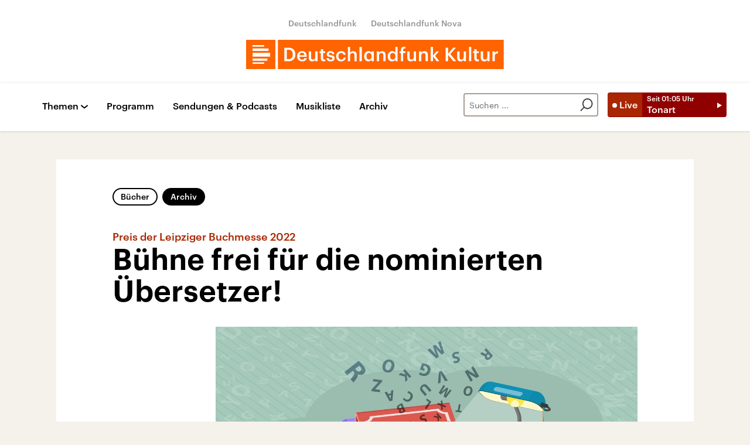

--- FILE ---
content_type: text/html;charset=UTF-8
request_url: https://www.deutschlandfunkkultur.de/preis-der-leipziger-buchmesse-2022-die-nominierten-uebersetzer-100.html
body_size: 62272
content:
<!doctype html>
<html lang="de">

  <head prefix="og: http://ogp.me/ns#">
    <script class="js-client-queries" data-json="{&quot;key&quot;:&quot;ed06e853dc092654c677e6c02da67d29&quot;,&quot;value&quot;:{&quot;__typename&quot;:&quot;Teaser&quot;,&quot;sophoraId&quot;:&quot;preis-der-leipziger-buchmesse-2022-die-nominierten-uebersetzer-100&quot;,&quot;sophoraExternalId&quot;:&quot;82c03462-ec1b-4d6f-a965-41f5444d9012&quot;,&quot;title&quot;:&quot;Bühne frei für die nominierten Übersetzer!&quot;,&quot;author&quot;:&quot;Moderation: Maike Albath und Jörg Plath&quot;,&quot;teaserHeadline&quot;:&quot;Preis der Leipziger Buchmesse 2022 &quot;,&quot;teaserHeadlineShort&quot;:null,&quot;seoTitle&quot;:null,&quot;seoTeaserText&quot;:null,&quot;hideForExternalSearch&quot;:null,&quot;catchLine&quot;:null,&quot;teasertext&quot;:&quot;Die Frühjahrsbuchmesse ist abgesagt, ihre Preise aber werden verliehen – auch der angesehene „Preis der Leipziger Buchmesse“ für Bücher aus den Kategorien Belletristik, Sachbuch/Essayistik und Übersetzung. Wir stellen die nominierten Übersetzer vor.&quot;,&quot;date&quot;:&quot;2022-03-13T22:03:00.000+01:00&quot;,&quot;firstPublicationDate&quot;:&quot;2022-03-12T11:31:41.741+01:00&quot;,&quot;dateLocalizedFormatted&quot;:&quot;13.03.2022&quot;,&quot;path&quot;:&quot;https://www.deutschlandfunkkultur.de/preis-der-leipziger-buchmesse-2022-die-nominierten-uebersetzer-100.html&quot;,&quot;isExternalLink&quot;:false,&quot;pathPodcast&quot;:null,&quot;pathRss&quot;:null,&quot;pathArdpodcast&quot;:null,&quot;pathPlaylist&quot;:null,&quot;sameOrigin&quot;:&quot;deutschlandfunk_kultur&quot;,&quot;pathSameOrigin&quot;:&quot;https://www.deutschlandfunkkultur.de/preis-der-leipziger-buchmesse-2022-die-nominierten-uebersetzer-100.html&quot;,&quot;primaryType&quot;:&quot;dradio-nt:page-article&quot;,&quot;contentType&quot;:&quot;article&quot;,&quot;articleSite&quot;:&quot;64df3047-eea5-411a-877c-c415f344a8e7&quot;,&quot;description&quot;:null,&quot;siteName&quot;:&quot;deutschlandfunk-kultur&quot;,&quot;tags&quot;:[&quot;Übersetzen&quot;,&quot;Preis der Leipziger Buchmesse&quot;],&quot;articleImage&quot;:{&quot;__typename&quot;:&quot;ImageReference&quot;,&quot;sophoraReferenceId&quot;:&quot;0b2d0e6a-741d-42b3-aef9-9b2790bf493e&quot;,&quot;overridingProperties&quot;:{&quot;__typename&quot;:&quot;Image&quot;,&quot;alt&quot;:null,&quot;source&quot;:null,&quot;title&quot;:null,&quot;caption&quot;:&quot;Die in diesem Jahr nominierten Übersetzungen zeichnen sich durch Sprachbeherrschung und Formwillen aus.&quot;}},&quot;mainAudio&quot;:{&quot;__typename&quot;:&quot;SophoraReference&quot;,&quot;sophoraReferenceId&quot;:&quot;dira_DRK_2a2e9756&quot;},&quot;contentLink&quot;:null,&quot;isArchive&quot;:true,&quot;topics&quot;:[&quot;buecher&quot;],&quot;socialMediaTitle&quot;:null,&quot;socialMediaTeaserText&quot;:null,&quot;socialMediaImage&quot;:null}}"></script>
    <meta charSet="utf-8" />
    <meta http-equiv="Content-Type" content="text/html; charset=utf-8" />
    <meta http-equiv="Content-Script-Type" content="text/javascript" />
    <meta http-equiv="X-UA-Compatible" content="IE=Edge" />
    <meta name="viewport" content="width=device-width, initial-scale=1" />
    <meta name="robots" content="index, follow, noarchive, max-snippet:-1, max-image-preview:large, max-video-preview:-1" />
    <link rel="shortcut icon" type="image/x-icon" href="/static/img/deutschlandfunk_kultur/icons/favicon.ico" />
    <link rel="icon" type="image/x-icon" href="/static/img/deutschlandfunk_kultur/icons/favicon.ico" />
    <link rel="icon" type="image/png" href="/static/img/deutschlandfunk_kultur/icons/favicon-32x32.png" />
    <link rel="apple-touch-icon" href="/static/img/deutschlandfunk_kultur/icons/apple-touch-icon-60x60.png" />
    <link rel="apple-touch-icon" href="/static/img/deutschlandfunk_kultur/icons/apple-touch-icon-57x57.png" sizes="57x57" />
    <link rel="apple-touch-icon" href="/static/img/deutschlandfunk_kultur/icons/apple-touch-icon-60x60.png" sizes="60x60" />
    <link rel="apple-touch-icon" href="/static/img/deutschlandfunk_kultur/icons/apple-touch-icon-72x72.png" sizes="72x72" />
    <link rel="apple-touch-icon" href="/static/img/deutschlandfunk_kultur/icons/apple-touch-icon-76x76.png" sizes="76x76" />
    <link rel="apple-touch-icon" href="/static/img/deutschlandfunk_kultur/icons/apple-touch-icon-114x114.png" sizes="114x114" />
    <link rel="apple-touch-icon" href="/static/img/deutschlandfunk_kultur/icons/apple-touch-icon-120x120.png" sizes="120x120" />
    <link rel="apple-touch-icon" href="/static/img/deutschlandfunk_kultur/icons/apple-touch-icon-128x128.png" sizes="128x128" />
    <link rel="apple-touch-icon" href="/static/img/deutschlandfunk_kultur/icons/apple-touch-icon-144x144.png" sizes="144x144" />
    <link rel="apple-touch-icon" href="/static/img/deutschlandfunk_kultur/icons/apple-touch-icon-152x152.png" sizes="152x152" />
    <link rel="apple-touch-icon" href="/static/img/deutschlandfunk_kultur/icons/apple-touch-icon-180x180.png" sizes="180x180" />
    <link rel="icon" type="image/png" href="/static/img/deutschlandfunk_kultur/icons/favicon-16x16.png" sizes="16x16" />
    <link rel="icon" type="image/png" href="/static/img/deutschlandfunk_kultur/icons/favicon-32x32.png" sizes="32x32" />
    <link rel="icon" type="image/png" href="/static/img/deutschlandfunk_kultur/icons/favicon-96x96.png" sizes="96x96" />
    <link rel="icon" type="image/png" href="/static/img/deutschlandfunk_kultur/icons/favicon-160x160.png" sizes="160x160" />
    <link rel="icon" type="image/png" href="/static/img/deutschlandfunk_kultur/icons/favicon-192x192.png" sizes="192x192" />
    <link rel="icon" type="image/png" href="/static/img/deutschlandfunk_kultur/icons/favicon-196x196.png" sizes="196x196" />
    <link rel="stylesheet" media="screen, projection, print" type="text/css" href="/static/generated/deutschlandfunk_kultur/styles.css" />
    <title>Preis der Leipziger Buchmesse 2022 - Bühne frei für die nominierten Übersetzer!</title>
    <meta name="description" content="Die Frühjahrsbuchmesse ist abgesagt, ihre Preise aber werden verliehen – auch der angesehene „Preis der Leipziger Buchmesse“ für Bücher aus den Kategorien Belletristik, Sachbuch/Essayistik und Übersetzung. Wir stellen die nominierten Übersetzer vor." />
    <meta name="keywords" content="Übersetzen,Preis der Leipziger Buchmesse" />
    <meta name="pub_date" content="2022-03-12T11:31:41.741+01:00" />
    <meta property="og:title" content="Preis der Leipziger Buchmesse 2022  - Bühne frei für die nominierten Übersetzer!" />
    <meta property="og:description" content="Die Frühjahrsbuchmesse ist abgesagt, ihre Preise aber werden verliehen – auch der angesehene „Preis der Leipziger Buchmesse“ für Bücher aus den Kategorien Belletristik, Sachbuch/Essayistik und Übersetzung. Wir stellen die nominierten Übersetzer vor." />
    <meta property="og:type" content="article" />
    <script class="js-client-queries" data-json="{&quot;key&quot;:&quot;06eb16a40b68ebfdf6d207a05bb83e2d&quot;,&quot;value&quot;:{&quot;__typename&quot;:&quot;Image&quot;,&quot;src&quot;:&quot;https://bilder.deutschlandfunk.de/0b/2d/0e/6a/0b2d0e6a-741d-42b3-aef9-9b2790bf493e/literatur-lesen-leipzig-buchmesse-100-1920x1080.jpg&quot;,&quot;caption&quot;:&quot;Die in diesem Jahr nominierten Übersetzungen zeichnen sich durch Sprachbeherrschung und Formwillen aus.&quot;,&quot;alt&quot;:&quot;Eine Illustration zeigt gestapelte Bücher. Das oberste ist aufgeschlagen und es scheinen daraus Buchstaben zu fliegen. Davor steht eine kleine menschliche Figur mit einer überdimensionierten Lupe unter einer Schreibtischlampe. &quot;,&quot;source&quot;:&quot;Getty Images  /iStockphoto / TarikVision&quot;,&quot;title&quot;:null,&quot;dimensions&quot;:{&quot;__typename&quot;:&quot;Dimension&quot;,&quot;width&quot;:&quot;1920&quot;,&quot;height&quot;:&quot;1080&quot;}}}"></script>
    <meta property="og:image" content="https://bilder.deutschlandfunk.de/0b/2d/0e/6a/0b2d0e6a-741d-42b3-aef9-9b2790bf493e/literatur-lesen-leipzig-buchmesse-100-1920x1080.jpg" />
    <meta property="og:image:type" content="image/jpeg" />
    <meta property="og:image:alt" content="Eine Illustration zeigt gestapelte Bücher. Das oberste ist aufgeschlagen und es scheinen daraus Buchstaben zu fliegen. Davor steht eine kleine menschliche Figur mit einer überdimensionierten Lupe unter einer Schreibtischlampe. " />
    <meta property="og:image:width" content="1920" />
    <meta property="og:image:height" content="1080" />
    <meta property="og:locale" content="de_DE" />
    <meta property="og:site_name" content="Deutschlandfunk Kultur" />
    <meta property="og:url" content="https://www.deutschlandfunkkultur.de/preis-der-leipziger-buchmesse-2022-die-nominierten-uebersetzer-100.html" />
    <meta property="author" content="deutschlandfunkkultur.de" />
    <meta property="publisher" content="deutschlandfunkkultur.de" />
    <link id="page-url" rel="canonical" href="https://www.deutschlandfunkkultur.de/preis-der-leipziger-buchmesse-2022-die-nominierten-uebersetzer-100.html" />
    <script class="js-client-queries" data-json="{&quot;key&quot;:&quot;661095dacef331177fff92d4206406eb&quot;,&quot;value&quot;:&quot;HjCoAF&quot;}"></script>
    <link rel="shortlink" href="//dlf.de/HjCoAF" />
    <meta name="facebook-domain-verification" content="nsm1tvo8x4fb1xlgjwuw0q2si1yieu" />
    <meta name="google-site-verification" content="l7MEE4WhhShq_MYkLlN56aa0csfqijf8NnP_FChT7Lk" />
  </head>

  <body>
    <div id="main-app" class="no-js">
      <header class="b-header js-header-debug-start"><!--/esi/dfk-header-inner-top-->
        <div class="header-container">
  <ul class="b-header-brand-links is-header">
    <script class="js-client-queries" data-json="{&quot;key&quot;:&quot;02488d2d007af3ca4b7cc9d40e680ad0&quot;,&quot;value&quot;:{&quot;__typename&quot;:&quot;SiteMainNavigation&quot;,&quot;items&quot;:[{&quot;__typename&quot;:&quot;TeaserReference&quot;,&quot;sophoraReferenceId&quot;:&quot;2dc83a6a-96ae-48ac-b1a2-e9579ae81367&quot;,&quot;overridingProperties&quot;:{&quot;__typename&quot;:&quot;Teaser&quot;,&quot;title&quot;:&quot;Deutschlandfunk&quot;}},{&quot;__typename&quot;:&quot;TeaserReference&quot;,&quot;sophoraReferenceId&quot;:&quot;7d7d03cb-b731-45eb-9945-812d074ed181&quot;,&quot;overridingProperties&quot;:{&quot;__typename&quot;:&quot;Teaser&quot;,&quot;title&quot;:&quot;Deutschlandfunk Nova&quot;}}]}}"></script>
    <script class="js-client-queries" data-json="{&quot;key&quot;:&quot;b103baa6b4b1e70b61826cb33c8f95c9&quot;,&quot;value&quot;:{&quot;__typename&quot;:&quot;Teaser&quot;,&quot;sophoraId&quot;:&quot;brandlink-dlf-100&quot;,&quot;sophoraExternalId&quot;:&quot;2dc83a6a-96ae-48ac-b1a2-e9579ae81367&quot;,&quot;title&quot;:&quot;Deutschlandfunk&quot;,&quot;author&quot;:null,&quot;teaserHeadline&quot;:null,&quot;teaserHeadlineShort&quot;:null,&quot;seoTitle&quot;:null,&quot;seoTeaserText&quot;:null,&quot;hideForExternalSearch&quot;:null,&quot;catchLine&quot;:null,&quot;teasertext&quot;:null,&quot;date&quot;:null,&quot;firstPublicationDate&quot;:&quot;2021-03-30T21:47:33.476+02:00&quot;,&quot;dateLocalizedFormatted&quot;:null,&quot;path&quot;:&quot;https://www.deutschlandfunk.de&quot;,&quot;isExternalLink&quot;:true,&quot;pathPodcast&quot;:null,&quot;pathRss&quot;:null,&quot;pathArdpodcast&quot;:null,&quot;pathPlaylist&quot;:null,&quot;sameOrigin&quot;:&quot;deutschlandfunk_kultur&quot;,&quot;pathSameOrigin&quot;:&quot;https://www.deutschlandfunkkultur.de/brandlink-dlf-100.html&quot;,&quot;primaryType&quot;:&quot;dradio-nt:content-link&quot;,&quot;contentType&quot;:null,&quot;articleSite&quot;:&quot;4f8db02a-35ae-4b78-9cd0-86b177726ec0&quot;,&quot;description&quot;:null,&quot;siteName&quot;:&quot;deutschlandfunk&quot;,&quot;tags&quot;:null,&quot;articleImage&quot;:null,&quot;mainAudio&quot;:{&quot;__typename&quot;:&quot;SophoraReference&quot;,&quot;sophoraReferenceId&quot;:null},&quot;contentLink&quot;:&quot;https://www.deutschlandfunk.de&quot;,&quot;isArchive&quot;:false,&quot;topics&quot;:[],&quot;socialMediaTitle&quot;:null,&quot;socialMediaTeaserText&quot;:null,&quot;socialMediaImage&quot;:null}}"></script>
    <li class="brand-links-item"><a class="brand-link" href="https://www.deutschlandfunk.de" title="Deutschlandfunk" target="_blank" rel="noopener noreferrer">Deutschlandfunk</a></li>
    <script class="js-client-queries" data-json="{&quot;key&quot;:&quot;c55ddc15ab146ac6c3648ca792570f11&quot;,&quot;value&quot;:{&quot;__typename&quot;:&quot;Teaser&quot;,&quot;sophoraId&quot;:&quot;dlf-nova-100&quot;,&quot;sophoraExternalId&quot;:&quot;7d7d03cb-b731-45eb-9945-812d074ed181&quot;,&quot;title&quot;:&quot;Deutschlandfunk Nova&quot;,&quot;author&quot;:null,&quot;teaserHeadline&quot;:null,&quot;teaserHeadlineShort&quot;:null,&quot;seoTitle&quot;:null,&quot;seoTeaserText&quot;:null,&quot;hideForExternalSearch&quot;:null,&quot;catchLine&quot;:null,&quot;teasertext&quot;:null,&quot;date&quot;:null,&quot;firstPublicationDate&quot;:&quot;2020-04-08T13:08:45.254+02:00&quot;,&quot;dateLocalizedFormatted&quot;:null,&quot;path&quot;:&quot;https://www.deutschlandfunknova.de&quot;,&quot;isExternalLink&quot;:true,&quot;pathPodcast&quot;:null,&quot;pathRss&quot;:null,&quot;pathArdpodcast&quot;:null,&quot;pathPlaylist&quot;:null,&quot;sameOrigin&quot;:&quot;deutschlandfunk_kultur&quot;,&quot;pathSameOrigin&quot;:&quot;https://www.deutschlandfunkkultur.de/dlf-nova-100.html&quot;,&quot;primaryType&quot;:&quot;dradio-nt:content-link&quot;,&quot;contentType&quot;:null,&quot;articleSite&quot;:&quot;4f8db02a-35ae-4b78-9cd0-86b177726ec0&quot;,&quot;description&quot;:null,&quot;siteName&quot;:&quot;deutschlandfunk&quot;,&quot;tags&quot;:null,&quot;articleImage&quot;:null,&quot;mainAudio&quot;:{&quot;__typename&quot;:&quot;SophoraReference&quot;,&quot;sophoraReferenceId&quot;:null},&quot;contentLink&quot;:&quot;https://www.deutschlandfunknova.de&quot;,&quot;isArchive&quot;:false,&quot;topics&quot;:[],&quot;socialMediaTitle&quot;:null,&quot;socialMediaTeaserText&quot;:null,&quot;socialMediaImage&quot;:null}}"></script>
    <li class="brand-links-item"><a class="brand-link" href="https://www.deutschlandfunknova.de" title="Deutschlandfunk Nova" target="_blank" rel="noopener noreferrer">Deutschlandfunk Nova</a></li>
  </ul><a href="/" title="Deutschlandfunk-Kultur-Logo - zurück zur Startseite" class="header-logo-dfk-link"><svg xmlns="http://www.w3.org/2000/svg" width="440" height="50" viewBox="0 0 440 50" class="brand-logo-dfk">
      <polygon points="0 50 50 50 50 0 0 0" fill="#ff6400"></polygon>
      <polygon points="54.3 50 439.7 50 439.7 0 54.3 0" fill="#ff6400"></polygon>
      <path fill="rgba(255,255,255,1)" d="M41,22.2H11v6.5h30V22.2z M11,18.9h27.2v-4.2H11V18.9z M11,11.8h19.7V9H11V11.8z M36.3,31.9H11v3.8  h25.3V31.9z M30.7,41H11v-2.4h19.7V41z"></path>
      <path fill="rgba(255,255,255,1)" d="m420.6 19.7h3.9v3.2c1.1-2.1 2.6-3.4 5.5-3.4v3.6c-3.4 0-5.5 1.1-5.5 4.7v8.7h-3.9v-16.8zm-20 10.8v-10.8h3.9v10.3c0 2.5 1.1 3.7 3.3 3.7 2.1 0 3.9-1.4 3.9-4v-10h3.9v16.8h-3.9v-2.6c-0.8 1.6-2.6 3-5.3 3-3.3-0.1-5.8-2-5.8-6.4zm-11 1.3v-9.2h-2.3v-2.9h2.3v-3.7h3.9v3.7h3.7v2.9h-3.7v8.8c0 1.5 0.7 2.2 1.9 2.2 0.8 0 1.4-0.1 1.9-0.3v3.1c-0.6 0.2-1.4 0.4-2.6 0.4-3.4 0-5.1-1.8-5.1-5zm-9.2-19.9h3.9v24.6h-3.9v-24.6zm-20.1 18.6v-10.8h3.9v10.3c0 2.5 1.1 3.7 3.3 3.7 2.1 0 3.9-1.4 3.9-4v-10h3.9v16.8h-3.9v-2.6c-0.8 1.6-2.6 3-5.3 3-3.3-0.1-5.8-2-5.8-6.4zm-19.9-17h4.3v10.4l8.8-10.5h4.6l-9.5 11 10 12h-5l-8.8-10.7v10.7h-4.3v-22.9zm-25.4-1.6h3.9v15.2l6-7.4h4.2l-6.5 7.7 7.1 9.1h-4.5l-6.3-8.3v8.3h-3.9v-24.6zm-19.9 7.8h3.9v2.7c0.8-1.6 2.7-3 5.4-3 3.4 0 5.8 2 5.8 6.6v10.6h-3.9v-10.3c0-2.5-1-3.7-3.3-3.7-2.2 0-4 1.3-4 4v9.9h-3.9v-16.8zm-20 10.8v-10.8h3.9v10.3c0 2.5 1.1 3.7 3.3 3.7 2.1 0 3.9-1.3 3.9-4v-10h3.9v16.8h-3.9v-2.6c-0.8 1.6-2.6 3-5.3 3-3.3-0.1-5.8-2-5.8-6.4zm-10.9-7.9h-2.3v-2.9h2.3v-2.3c0-3.7 2.1-5.7 5.7-5.7 0.9 0 1.5 0.1 2.2 0.3v3c-0.4-0.2-1.1-0.3-1.8-0.3-1.6 0-2.2 1-2.2 2.5v2.4h3.8v2.9h-3.8v13.9h-3.9v-13.8zm-9.4 5.6v-0.3c0-3.7-1.7-5.5-4.5-5.5-2.9 0-4.5 2-4.5 5.6v0.3c0 3.7 1.9 5.5 4.4 5.5 2.6-0.1 4.6-1.9 4.6-5.6zm-13.1 0.2v-0.3c0-5.4 3.2-8.8 7.6-8.8 2.7 0 4.4 1.3 5.4 2.9v-10.3h3.9v24.6h-3.9v-2.8c-0.9 1.7-3.1 3.2-5.5 3.2-4.3-0.1-7.5-3.1-7.5-8.5zm-18.7-8.7h3.9v2.7c0.8-1.6 2.7-3 5.4-3 3.4 0 5.8 2 5.8 6.6v10.6h-3.9v-10.3c0-2.5-1-3.7-3.3-3.7-2.2 0-4 1.3-4 4v9.9h-3.9v-16.8zm-8.8 8.5v-0.3c0-3.7-1.7-5.5-4.3-5.5-2.7 0-4.4 2-4.4 5.6v0.3c0 3.7 1.9 5.5 4.2 5.5 2.5-0.1 4.5-1.9 4.5-5.6zm-12.7 0.2v-0.3c0-5.4 3.4-8.8 7.4-8.8 2.6 0 4.2 1.2 5.2 2.9v-2.5h3.9v16.8h-3.9v-2.8c-0.9 1.6-3 3.1-5.3 3.1-4 0-7.3-3-7.3-8.4zm-7.9-16.5h3.9v24.6h-3.9v-24.6zm-19.9 0h3.9v10.5c0.8-1.6 2.7-3 5.4-3 3.4 0 5.8 2 5.8 6.6v10.6h-3.9v-10.3c0-2.5-1-3.7-3.3-3.7-2.2 0-4 1.3-4 4v9.9h-3.9v-24.6zm-20 16.4v-0.3c0-5.3 3.8-8.7 8.5-8.7 3.7 0 7.2 1.7 7.7 6.3h-3.8c-0.3-2.3-1.8-3.2-3.9-3.2-2.7 0-4.6 2.1-4.6 5.5v0.3c0 3.7 1.8 5.6 4.7 5.6 2.1 0 3.8-1.2 4.1-3.6h3.6c-0.3 3.9-3.2 6.6-7.8 6.6-4.8 0-8.5-3.1-8.5-8.5zm-16.4 3h3.7c0.2 1.7 1.1 2.7 3.3 2.7 2.1 0 3-0.7 3-2.2 0-1.4-1.1-1.9-3.6-2.3-4.4-0.7-6.1-2-6.1-5.1 0-3.4 3.2-5.1 6.3-5.1 3.4 0 6.2 1.3 6.6 5.1h-3.5c-0.3-1.5-1.2-2.3-3-2.3-1.7 0-2.7 0.8-2.7 2s0.8 1.7 3.5 2.2c4 0.6 6.3 1.6 6.3 5.1 0 3.4-2.4 5.4-6.7 5.4-4.4 0-6.9-2-7.1-5.5zm-9.8 0.5v-9.2h-2.3v-2.9h2.3v-3.7h3.9v3.7h3.7v2.9h-3.7v8.8c0 1.5 0.7 2.2 1.9 2.2 0.8 0 1.4-0.1 1.9-0.3v3.1c-0.6 0.2-1.4 0.4-2.6 0.4-3.4 0-5.1-1.8-5.1-5zm-20.5-1.3v-10.8h3.9v10.3c0 2.5 1.1 3.7 3.3 3.7 2.1 0 3.9-1.3 3.9-4v-10h3.9v16.8h-3.9v-2.6c-0.8 1.6-2.6 3-5.3 3-3.3-0.1-5.8-2-5.8-6.4zm-7.5-4.2c-0.2-2.9-1.7-4.2-4.1-4.2-2.3 0-3.9 1.6-4.3 4.2h8.4zm-12.4 2v-0.3c0-5.2 3.6-8.7 8.4-8.7 4.2 0 7.9 2.5 7.9 8.5v1.1h-12.3c0.1 3.2 1.7 5 4.6 5 2.3 0 3.6-0.9 3.9-2.6h3.8c-0.5 3.5-3.4 5.5-7.7 5.5-5 0-8.6-3.2-8.6-8.5zm-15.1 4.8c5.1 0 7.6-3 7.6-8v-0.3c0-5-2.3-7.9-7.7-7.9h-2.5v16.2h2.6zm-6.8-19.6h7c8 0 11.9 4.6 11.9 11.3v0.3c0 6.7-3.9 11.5-12 11.5h-6.9v-23.1z"></path>
    </svg></a>
</div><!--/esi/dfk-header-inner-navigation-->
        <nav class="b-navigation js-navigation" id="navigation">
  <div class="navigation-container">
    <ul class="navigation-mobile">
      <li class="navigation-mobile-item">
        <script class="js-client-queries" data-json="{&quot;key&quot;:&quot;bbefee18b7ed8afb04434a0289a10a72&quot;,&quot;value&quot;:{&quot;__typename&quot;:&quot;PageConfig&quot;,&quot;sophoraId&quot;:null,&quot;sophoraExternalId&quot;:&quot;653d2b9a-6ca5-4590-8c8f-eb3928d40156&quot;}}"></script>
        <script class="js-client-queries" data-json="{&quot;key&quot;:&quot;530befd72509cf1d70d8c2cd048820c4&quot;,&quot;value&quot;:{&quot;__typename&quot;:&quot;Stream&quot;,&quot;sophoraExternalId&quot;:&quot;653d2b9a-6ca5-4590-8c8f-eb3928d40156&quot;,&quot;url&quot;:&quot;https://st02.sslstream.dlf.de/dlf/02/128/mp3/stream.mp3&quot;,&quot;title&quot;:&quot;Deutschlandfunk Kultur MP3 - 128 kbit/s&quot;}}"></script>
        <script class="js-client-queries" data-json="{&quot;key&quot;:&quot;f656d2ece53512473b4b8d643490f1ab&quot;,&quot;value&quot;:{&quot;data&quot;:{&quot;currentBroadcast&quot;:{&quot;__typename&quot;:&quot;Broadcast&quot;,&quot;title&quot;:&quot;Tonart&quot;,&quot;startTime&quot;:&quot;01:05&quot;,&quot;endTime&quot;:&quot;05:00&quot;,&quot;shortText&quot;:&quot;Global\nModeration: Wolfgang Meyering&quot;,&quot;pressText&quot;:null,&quot;producer&quot;:&quot;Deutschlandfunk Kultur&quot;}},&quot;loading&quot;:false}}"></script><noscript><object><a href="https://st02.sslstream.dlf.de/dlf/02/128/mp3/stream.mp3" target="_blank" rel="noopener noreferrer" title="Livestream anhören" class="b-btn-live navigation-mobile-btn-live js-btn-live" data-audioreference="https://st02.sslstream.dlf.de/dlf/02/128/mp3/stream.mp3" data-audio-src="https://st02.sslstream.dlf.de/dlf/02/128/mp3/stream.mp3" data-audio-station-code="DFK" data-audio-producer="Deutschlandfunk Kultur" data-islive="1" data-media-level2="1" data-audio-is-embedded="0"><span class="btn-live-signal">Live</span><span class="btn-live-text-area"><span class="btn-live-start-from">Seit <!-- -->01:05<!-- --> Uhr</span><span class="btn-live-program-title">Tonart</span></span></a></object></noscript><button type="button" title="Livestream anhören" class="b-btn-live navigation-mobile-btn-live js-btn-live" data-audioreference="https://st02.sslstream.dlf.de/dlf/02/128/mp3/stream.mp3" data-audio-src="https://st02.sslstream.dlf.de/dlf/02/128/mp3/stream.mp3" data-audio-station-code="DFK" data-audio-producer="Deutschlandfunk Kultur" data-islive="1" data-media-level2="1" data-audio-is-embedded="0"><span class="btn-live-signal">Live</span><span class="btn-live-text-area"><span class="btn-live-start-from">Seit <!-- -->01:05<!-- --> Uhr</span><span class="btn-live-program-title">Tonart</span></span></button>
      </li>
      <script class="js-client-queries" data-json="{&quot;key&quot;:&quot;c1053673734a56985d2ebc00cf25d4cf&quot;,&quot;value&quot;:{&quot;__typename&quot;:&quot;SiteMainNavigation&quot;,&quot;items&quot;:[{&quot;__typename&quot;:&quot;TeaserReference&quot;,&quot;sophoraReferenceId&quot;:&quot;cdaf34e8-f8a1-4dcb-bb1f-249071bd965e&quot;,&quot;overridingProperties&quot;:{&quot;__typename&quot;:&quot;Teaser&quot;,&quot;title&quot;:null}},{&quot;__typename&quot;:&quot;TeaserReference&quot;,&quot;sophoraReferenceId&quot;:&quot;a239214e-fb99-4e99-8409-1c44a1d636a6&quot;,&quot;overridingProperties&quot;:{&quot;__typename&quot;:&quot;Teaser&quot;,&quot;title&quot;:&quot;Podcasts&quot;}}]}}"></script>
      <script class="js-client-queries" data-json="{&quot;key&quot;:&quot;e7693b73e011614ce95a25ed0c49606d&quot;,&quot;value&quot;:{&quot;__typename&quot;:&quot;Teaser&quot;,&quot;sophoraId&quot;:&quot;navigation-programm-104&quot;,&quot;sophoraExternalId&quot;:&quot;cdaf34e8-f8a1-4dcb-bb1f-249071bd965e&quot;,&quot;title&quot;:&quot;Programm&quot;,&quot;author&quot;:null,&quot;teaserHeadline&quot;:null,&quot;teaserHeadlineShort&quot;:null,&quot;seoTitle&quot;:null,&quot;seoTeaserText&quot;:null,&quot;hideForExternalSearch&quot;:&quot;false&quot;,&quot;catchLine&quot;:null,&quot;teasertext&quot;:&quot;Das Programm von Deutschlandfunk Kultur mit Links zu Beiträgen und Audios aus allen Sendungen. Zum Nachhören oder Nachlesen – mit Vorschau und Rückschau.&quot;,&quot;date&quot;:null,&quot;firstPublicationDate&quot;:&quot;2020-03-27T17:24:03.838+01:00&quot;,&quot;dateLocalizedFormatted&quot;:null,&quot;path&quot;:&quot;https://www.deutschlandfunkkultur.de/programm&quot;,&quot;isExternalLink&quot;:false,&quot;pathPodcast&quot;:&quot;https://www.deutschlandfunkkultur.de/programm&quot;,&quot;pathRss&quot;:&quot;https://www.deutschlandfunkkultur.de/programm&quot;,&quot;pathArdpodcast&quot;:null,&quot;pathPlaylist&quot;:null,&quot;sameOrigin&quot;:&quot;deutschlandfunk_kultur&quot;,&quot;pathSameOrigin&quot;:&quot;https://www.deutschlandfunkkultur.de/programm&quot;,&quot;primaryType&quot;:&quot;dradio-nt:page-index&quot;,&quot;contentType&quot;:null,&quot;articleSite&quot;:&quot;64df3047-eea5-411a-877c-c415f344a8e7&quot;,&quot;description&quot;:null,&quot;siteName&quot;:&quot;deutschlandfunk-kultur&quot;,&quot;tags&quot;:null,&quot;articleImage&quot;:{&quot;__typename&quot;:&quot;ImageReference&quot;,&quot;sophoraReferenceId&quot;:&quot;dba2b789-f4ca-4492-8cb6-6e2c6f9757b3&quot;,&quot;overridingProperties&quot;:{&quot;__typename&quot;:&quot;Image&quot;,&quot;alt&quot;:null,&quot;source&quot;:null,&quot;title&quot;:null,&quot;caption&quot;:null}},&quot;mainAudio&quot;:{&quot;__typename&quot;:&quot;SophoraReference&quot;,&quot;sophoraReferenceId&quot;:null},&quot;contentLink&quot;:null,&quot;isArchive&quot;:false,&quot;topics&quot;:[],&quot;socialMediaTitle&quot;:null,&quot;socialMediaTeaserText&quot;:null,&quot;socialMediaImage&quot;:null}}"></script>
      <li class="navigation-mobile-item"><a href="https://www.deutschlandfunkkultur.de/programm" title="Programm" class="navigation-mobile-link js-navi-link">Programm</a></li>
      <script class="js-client-queries" data-json="{&quot;key&quot;:&quot;52ab03a381bf6aa73feb80ecff33a32a&quot;,&quot;value&quot;:{&quot;__typename&quot;:&quot;Teaser&quot;,&quot;sophoraId&quot;:&quot;navigation-sendungen-und-podcasts-100&quot;,&quot;sophoraExternalId&quot;:&quot;a239214e-fb99-4e99-8409-1c44a1d636a6&quot;,&quot;title&quot;:&quot;Podcasts&quot;,&quot;author&quot;:null,&quot;teaserHeadline&quot;:null,&quot;teaserHeadlineShort&quot;:null,&quot;seoTitle&quot;:null,&quot;seoTeaserText&quot;:null,&quot;hideForExternalSearch&quot;:&quot;false&quot;,&quot;catchLine&quot;:null,&quot;teasertext&quot;:&quot;Alle Podcasts von Deutschlandfunk Kultur zum Abonnieren und Herunterladen. Abonnieren Sie unsere Podcasts als RSS oder über Apple Podcast, Spotify, Google Podcasts oder direkt in der Dlf Audiothek.&quot;,&quot;date&quot;:null,&quot;firstPublicationDate&quot;:&quot;2020-03-27T17:24:48.136+01:00&quot;,&quot;dateLocalizedFormatted&quot;:null,&quot;path&quot;:&quot;https://www.deutschlandfunkkultur.de/program-and-podcast&quot;,&quot;isExternalLink&quot;:false,&quot;pathPodcast&quot;:&quot;https://www.deutschlandfunkkultur.de/program-and-podcast&quot;,&quot;pathRss&quot;:&quot;https://www.deutschlandfunkkultur.de/program-and-podcast&quot;,&quot;pathArdpodcast&quot;:null,&quot;pathPlaylist&quot;:null,&quot;sameOrigin&quot;:&quot;deutschlandfunk_kultur&quot;,&quot;pathSameOrigin&quot;:&quot;https://www.deutschlandfunkkultur.de/program-and-podcast&quot;,&quot;primaryType&quot;:&quot;dradio-nt:page-index&quot;,&quot;contentType&quot;:null,&quot;articleSite&quot;:&quot;64df3047-eea5-411a-877c-c415f344a8e7&quot;,&quot;description&quot;:null,&quot;siteName&quot;:&quot;deutschlandfunk-kultur&quot;,&quot;tags&quot;:null,&quot;articleImage&quot;:null,&quot;mainAudio&quot;:{&quot;__typename&quot;:&quot;SophoraReference&quot;,&quot;sophoraReferenceId&quot;:null},&quot;contentLink&quot;:null,&quot;isArchive&quot;:false,&quot;topics&quot;:[],&quot;socialMediaTitle&quot;:null,&quot;socialMediaTeaserText&quot;:null,&quot;socialMediaImage&quot;:null}}"></script>
      <li class="navigation-mobile-item"><a href="https://www.deutschlandfunkkultur.de/program-and-podcast" title="Podcasts" class="navigation-mobile-link js-navi-link">Podcasts</a></li>
      <li class="navigation-mobile-item"><button type="button" class="b-btn-text navigation-mobile-btn-menu-toggle js-navigation-mobile-btn-menu-toggle js-button" title="" data-prevent-default="true"></button></li>
    </ul>
    <div class="navigation-menu">
      <script class="js-client-queries" data-json="{&quot;key&quot;:&quot;bbefee18b7ed8afb04434a0289a10a72&quot;,&quot;value&quot;:{&quot;__typename&quot;:&quot;PageConfig&quot;,&quot;sophoraId&quot;:null,&quot;sophoraExternalId&quot;:&quot;653d2b9a-6ca5-4590-8c8f-eb3928d40156&quot;}}"></script>
      <script class="js-client-queries" data-json="{&quot;key&quot;:&quot;530befd72509cf1d70d8c2cd048820c4&quot;,&quot;value&quot;:{&quot;__typename&quot;:&quot;Stream&quot;,&quot;sophoraExternalId&quot;:&quot;653d2b9a-6ca5-4590-8c8f-eb3928d40156&quot;,&quot;url&quot;:&quot;https://st02.sslstream.dlf.de/dlf/02/128/mp3/stream.mp3&quot;,&quot;title&quot;:&quot;Deutschlandfunk Kultur MP3 - 128 kbit/s&quot;}}"></script>
      <script class="js-client-queries" data-json="{&quot;key&quot;:&quot;f656d2ece53512473b4b8d643490f1ab&quot;,&quot;value&quot;:{&quot;data&quot;:{&quot;currentBroadcast&quot;:{&quot;__typename&quot;:&quot;Broadcast&quot;,&quot;title&quot;:&quot;Tonart&quot;,&quot;startTime&quot;:&quot;01:05&quot;,&quot;endTime&quot;:&quot;05:00&quot;,&quot;shortText&quot;:&quot;Global\nModeration: Wolfgang Meyering&quot;,&quot;pressText&quot;:null,&quot;producer&quot;:&quot;Deutschlandfunk Kultur&quot;}},&quot;loading&quot;:false}}"></script><noscript><object><a href="https://st02.sslstream.dlf.de/dlf/02/128/mp3/stream.mp3" target="_blank" rel="noopener noreferrer" title="Livestream anhören" class="b-btn-live navigation-menu-btn-live js-btn-live" data-audioreference="https://st02.sslstream.dlf.de/dlf/02/128/mp3/stream.mp3" data-audio-src="https://st02.sslstream.dlf.de/dlf/02/128/mp3/stream.mp3" data-audio-station-code="DFK" data-islive="1" data-media-level2="1" data-audio-producer="Deutschlandfunk Kultur" data-audio-is-embedded="0"><span class="btn-live-signal">Live</span><span class="btn-live-text-area"><span class="btn-live-start-from">Seit <!-- -->01:05<!-- --> Uhr</span><span class="btn-live-program-title">Tonart</span></span></a></object></noscript><button type="button" title="Livestream anhören" class="b-btn-live navigation-menu-btn-live js-btn-live" data-audioreference="https://st02.sslstream.dlf.de/dlf/02/128/mp3/stream.mp3" data-audio-src="https://st02.sslstream.dlf.de/dlf/02/128/mp3/stream.mp3" data-audio-station-code="DFK" data-islive="1" data-media-level2="1" data-audio-producer="Deutschlandfunk Kultur" data-audio-is-embedded="0"><span class="btn-live-signal">Live</span><span class="btn-live-text-area"><span class="btn-live-start-from">Seit <!-- -->01:05<!-- --> Uhr</span><span class="btn-live-program-title">Tonart</span></span></button>
      <ul class="navigation-menu-link-list">
        <li class="navigation-menu-link-item"><button class="navigation-menu-link is-menu-link-thema js-navigation-sub-menu-trigger">Themen</button>
          <div class="navigation-sub-menu">
            <div class="navigation-sub-menu-container">
              <div class="b-submenu-thema-labels-section">
                <ul class="b-list-labels">
                  <script class="js-client-queries" data-json="{&quot;key&quot;:&quot;16a3562ff4f6453bcef6bc9650b2de49&quot;,&quot;value&quot;:{&quot;data&quot;:{&quot;topics&quot;:[{&quot;__typename&quot;:&quot;Topic&quot;,&quot;overviewDocument&quot;:{&quot;__typename&quot;:&quot;SophoraReference&quot;,&quot;sophoraReferenceId&quot;:&quot;718f3d16-4fb8-4621-884b-0a8951b9d1ca&quot;},&quot;title&quot;:&quot;Bücher&quot;},{&quot;__typename&quot;:&quot;Topic&quot;,&quot;overviewDocument&quot;:{&quot;__typename&quot;:&quot;SophoraReference&quot;,&quot;sophoraReferenceId&quot;:&quot;35910943-2d28-4606-ae03-1db8a0571c82&quot;},&quot;title&quot;:&quot;Meinung &amp; Debatte&quot;},{&quot;__typename&quot;:&quot;Topic&quot;,&quot;overviewDocument&quot;:{&quot;__typename&quot;:&quot;SophoraReference&quot;,&quot;sophoraReferenceId&quot;:&quot;3c9928af-6fb5-450c-954a-752884120d8a&quot;},&quot;title&quot;:&quot;Musik&quot;},{&quot;__typename&quot;:&quot;Topic&quot;,&quot;overviewDocument&quot;:{&quot;__typename&quot;:&quot;SophoraReference&quot;,&quot;sophoraReferenceId&quot;:&quot;b782d546-555d-4dae-9bed-eac228763e36&quot;},&quot;title&quot;:&quot;Film &amp; Serie&quot;},{&quot;__typename&quot;:&quot;Topic&quot;,&quot;overviewDocument&quot;:{&quot;__typename&quot;:&quot;SophoraReference&quot;,&quot;sophoraReferenceId&quot;:&quot;13e9318f-3b37-4ed2-bd34-500afc4ed048&quot;},&quot;title&quot;:&quot;Politik&quot;},{&quot;__typename&quot;:&quot;Topic&quot;,&quot;overviewDocument&quot;:{&quot;__typename&quot;:&quot;SophoraReference&quot;,&quot;sophoraReferenceId&quot;:&quot;647842c1-e8cd-4880-9be2-7bcd0465a7d2&quot;},&quot;title&quot;:&quot;Kulturnachrichten&quot;},{&quot;__typename&quot;:&quot;Topic&quot;,&quot;overviewDocument&quot;:{&quot;__typename&quot;:&quot;SophoraReference&quot;,&quot;sophoraReferenceId&quot;:&quot;23c48ecf-0d3b-43b6-9628-24d793f182d4&quot;},&quot;title&quot;:&quot;Psychologie&quot;},{&quot;__typename&quot;:&quot;Topic&quot;,&quot;overviewDocument&quot;:{&quot;__typename&quot;:&quot;SophoraReference&quot;,&quot;sophoraReferenceId&quot;:&quot;7c703335-7528-486f-985a-bf1bf893ae77&quot;},&quot;title&quot;:&quot;Bühne&quot;},{&quot;__typename&quot;:&quot;Topic&quot;,&quot;overviewDocument&quot;:{&quot;__typename&quot;:&quot;SophoraReference&quot;,&quot;sophoraReferenceId&quot;:&quot;7f999bd6-8430-46fa-bb74-98c2631780b0&quot;},&quot;title&quot;:&quot;Hörspiel + Feature&quot;},{&quot;__typename&quot;:&quot;Topic&quot;,&quot;overviewDocument&quot;:{&quot;__typename&quot;:&quot;SophoraReference&quot;,&quot;sophoraReferenceId&quot;:&quot;60400784-e114-4679-8a9e-2f6647cf76c8&quot;},&quot;title&quot;:&quot;Philosophie&quot;},{&quot;__typename&quot;:&quot;Topic&quot;,&quot;overviewDocument&quot;:{&quot;__typename&quot;:&quot;SophoraReference&quot;,&quot;sophoraReferenceId&quot;:&quot;bc7fa459-d39e-4bed-b32d-205d60d0ec7a&quot;},&quot;title&quot;:&quot;Umwelt&quot;},{&quot;__typename&quot;:&quot;Topic&quot;,&quot;overviewDocument&quot;:{&quot;__typename&quot;:&quot;SophoraReference&quot;,&quot;sophoraReferenceId&quot;:&quot;093fd92f-e704-461c-b0f3-7a121a254846&quot;},&quot;title&quot;:&quot;Kakadu&quot;},{&quot;__typename&quot;:&quot;Topic&quot;,&quot;overviewDocument&quot;:{&quot;__typename&quot;:&quot;SophoraReference&quot;,&quot;sophoraReferenceId&quot;:&quot;54ab1915-6dce-4fc4-a2f8-7814061671c8&quot;},&quot;title&quot;:&quot;Leben&quot;},{&quot;__typename&quot;:&quot;Topic&quot;,&quot;overviewDocument&quot;:{&quot;__typename&quot;:&quot;SophoraReference&quot;,&quot;sophoraReferenceId&quot;:&quot;6090df5e-ff11-475b-aabb-d36a22e6d3b4&quot;},&quot;title&quot;:&quot;Wissenschaft&quot;},{&quot;__typename&quot;:&quot;Topic&quot;,&quot;overviewDocument&quot;:{&quot;__typename&quot;:&quot;SophoraReference&quot;,&quot;sophoraReferenceId&quot;:&quot;05f6435c-ba50-4d43-9113-9f1cd17b9d45&quot;},&quot;title&quot;:&quot;Geschichte&quot;}]},&quot;loading&quot;:false}}"></script>
                  <script class="js-client-queries" data-json="{&quot;key&quot;:&quot;5f19e93ef670e107b581a4896ace8371&quot;,&quot;value&quot;:{&quot;__typename&quot;:&quot;Teaser&quot;,&quot;sophoraId&quot;:&quot;buecher-108&quot;,&quot;sophoraExternalId&quot;:&quot;718f3d16-4fb8-4621-884b-0a8951b9d1ca&quot;,&quot;title&quot;:&quot;Bücher&quot;,&quot;author&quot;:null,&quot;teaserHeadline&quot;:null,&quot;teaserHeadlineShort&quot;:null,&quot;seoTitle&quot;:null,&quot;seoTeaserText&quot;:null,&quot;hideForExternalSearch&quot;:null,&quot;catchLine&quot;:null,&quot;teasertext&quot;:&quot;Aktuelle Rezensionen, Gespräche mit Autorinnen und Autoren, sowie aktuelle Entwicklungen aus der Buch- und Verlagswelt&quot;,&quot;date&quot;:null,&quot;firstPublicationDate&quot;:&quot;2020-02-19T12:10:30.698+01:00&quot;,&quot;dateLocalizedFormatted&quot;:null,&quot;path&quot;:&quot;https://www.deutschlandfunkkultur.de/buecher-108.html&quot;,&quot;isExternalLink&quot;:false,&quot;pathPodcast&quot;:&quot;https://www.deutschlandfunkkultur.de/buecher-108.xml&quot;,&quot;pathRss&quot;:&quot;https://www.deutschlandfunkkultur.de/buecher-108.rss&quot;,&quot;pathArdpodcast&quot;:null,&quot;pathPlaylist&quot;:null,&quot;sameOrigin&quot;:&quot;deutschlandfunk_kultur&quot;,&quot;pathSameOrigin&quot;:&quot;https://www.deutschlandfunkkultur.de/buecher-108.html&quot;,&quot;primaryType&quot;:&quot;dradio-nt:page-index&quot;,&quot;contentType&quot;:&quot;topic&quot;,&quot;articleSite&quot;:&quot;64df3047-eea5-411a-877c-c415f344a8e7&quot;,&quot;description&quot;:null,&quot;siteName&quot;:&quot;deutschlandfunk-kultur&quot;,&quot;tags&quot;:null,&quot;articleImage&quot;:{&quot;__typename&quot;:&quot;ImageReference&quot;,&quot;sophoraReferenceId&quot;:&quot;dbe308fa-8405-4989-ba7b-898c7e8fd82d&quot;,&quot;overridingProperties&quot;:{&quot;__typename&quot;:&quot;Image&quot;,&quot;alt&quot;:null,&quot;source&quot;:null,&quot;title&quot;:null,&quot;caption&quot;:null}},&quot;mainAudio&quot;:{&quot;__typename&quot;:&quot;SophoraReference&quot;,&quot;sophoraReferenceId&quot;:null},&quot;contentLink&quot;:null,&quot;isArchive&quot;:false,&quot;topics&quot;:[],&quot;socialMediaTitle&quot;:null,&quot;socialMediaTeaserText&quot;:null,&quot;socialMediaImage&quot;:null}}"></script>
                  <li class="list-labels-item"><a class="b-label  js-navi-link" href="https://www.deutschlandfunkkultur.de/buecher-108.html" title="Bücher">Bücher</a></li>
                  <script class="js-client-queries" data-json="{&quot;key&quot;:&quot;bf17029a81cbc861b80d47bcaa8fce69&quot;,&quot;value&quot;:{&quot;__typename&quot;:&quot;Teaser&quot;,&quot;sophoraId&quot;:&quot;meinung-debatte-100&quot;,&quot;sophoraExternalId&quot;:&quot;35910943-2d28-4606-ae03-1db8a0571c82&quot;,&quot;title&quot;:&quot;Meinung &amp; Debatte&quot;,&quot;author&quot;:null,&quot;teaserHeadline&quot;:null,&quot;teaserHeadlineShort&quot;:null,&quot;seoTitle&quot;:null,&quot;seoTeaserText&quot;:null,&quot;hideForExternalSearch&quot;:null,&quot;catchLine&quot;:null,&quot;teasertext&quot;:&quot;Meinungen und Kommentare zu aktuellen gesellschaftlichen Themen&quot;,&quot;date&quot;:null,&quot;firstPublicationDate&quot;:&quot;2020-02-17T14:00:07.293+01:00&quot;,&quot;dateLocalizedFormatted&quot;:null,&quot;path&quot;:&quot;https://www.deutschlandfunkkultur.de/meinung-debatte-100.html&quot;,&quot;isExternalLink&quot;:false,&quot;pathPodcast&quot;:&quot;https://www.deutschlandfunkkultur.de/meinung-debatte-100.xml&quot;,&quot;pathRss&quot;:&quot;https://www.deutschlandfunkkultur.de/meinung-debatte-100.rss&quot;,&quot;pathArdpodcast&quot;:null,&quot;pathPlaylist&quot;:null,&quot;sameOrigin&quot;:&quot;deutschlandfunk_kultur&quot;,&quot;pathSameOrigin&quot;:&quot;https://www.deutschlandfunkkultur.de/meinung-debatte-100.html&quot;,&quot;primaryType&quot;:&quot;dradio-nt:page-index&quot;,&quot;contentType&quot;:&quot;topic&quot;,&quot;articleSite&quot;:&quot;64df3047-eea5-411a-877c-c415f344a8e7&quot;,&quot;description&quot;:null,&quot;siteName&quot;:&quot;deutschlandfunk-kultur&quot;,&quot;tags&quot;:null,&quot;articleImage&quot;:{&quot;__typename&quot;:&quot;ImageReference&quot;,&quot;sophoraReferenceId&quot;:&quot;c4427bab-d825-4b25-841b-2e18631148d6&quot;,&quot;overridingProperties&quot;:{&quot;__typename&quot;:&quot;Image&quot;,&quot;alt&quot;:null,&quot;source&quot;:null,&quot;title&quot;:null,&quot;caption&quot;:null}},&quot;mainAudio&quot;:{&quot;__typename&quot;:&quot;SophoraReference&quot;,&quot;sophoraReferenceId&quot;:null},&quot;contentLink&quot;:null,&quot;isArchive&quot;:false,&quot;topics&quot;:[],&quot;socialMediaTitle&quot;:null,&quot;socialMediaTeaserText&quot;:null,&quot;socialMediaImage&quot;:null}}"></script>
                  <li class="list-labels-item"><a class="b-label  js-navi-link" href="https://www.deutschlandfunkkultur.de/meinung-debatte-100.html" title="Meinung &amp; Debatte">Meinung &amp; Debatte</a></li>
                  <script class="js-client-queries" data-json="{&quot;key&quot;:&quot;036b88dd158ca60d817749e073c7567f&quot;,&quot;value&quot;:{&quot;__typename&quot;:&quot;Teaser&quot;,&quot;sophoraId&quot;:&quot;musikportal-100&quot;,&quot;sophoraExternalId&quot;:&quot;3c9928af-6fb5-450c-954a-752884120d8a&quot;,&quot;title&quot;:&quot;Musik&quot;,&quot;author&quot;:null,&quot;teaserHeadline&quot;:null,&quot;teaserHeadlineShort&quot;:null,&quot;seoTitle&quot;:null,&quot;seoTeaserText&quot;:null,&quot;hideForExternalSearch&quot;:&quot;false&quot;,&quot;catchLine&quot;:null,&quot;teasertext&quot;:&quot;Hier gibt es Neuigkeiten aus der Musik: frische Alben, spannende Bücher und Konzerte, die komplett gehört werden können. Dazu ein Blick in die Geschichte und hinter die Kulissen.&quot;,&quot;date&quot;:null,&quot;firstPublicationDate&quot;:&quot;2020-06-03T16:00:47.890+02:00&quot;,&quot;dateLocalizedFormatted&quot;:null,&quot;path&quot;:&quot;https://www.deutschlandfunkkultur.de/musikportal-100.html&quot;,&quot;isExternalLink&quot;:false,&quot;pathPodcast&quot;:&quot;https://www.deutschlandfunkkultur.de/musikportal-100.xml&quot;,&quot;pathRss&quot;:&quot;https://www.deutschlandfunkkultur.de/musikportal-100.rss&quot;,&quot;pathArdpodcast&quot;:null,&quot;pathPlaylist&quot;:null,&quot;sameOrigin&quot;:&quot;deutschlandfunk_kultur&quot;,&quot;pathSameOrigin&quot;:&quot;https://www.deutschlandfunkkultur.de/musikportal-100.html&quot;,&quot;primaryType&quot;:&quot;dradio-nt:page-index&quot;,&quot;contentType&quot;:&quot;portal&quot;,&quot;articleSite&quot;:&quot;64df3047-eea5-411a-877c-c415f344a8e7&quot;,&quot;description&quot;:null,&quot;siteName&quot;:&quot;deutschlandfunk-kultur&quot;,&quot;tags&quot;:null,&quot;articleImage&quot;:{&quot;__typename&quot;:&quot;ImageReference&quot;,&quot;sophoraReferenceId&quot;:&quot;384c38cb-bdb3-49b2-9c7a-03cd3aba4abe&quot;,&quot;overridingProperties&quot;:{&quot;__typename&quot;:&quot;Image&quot;,&quot;alt&quot;:null,&quot;source&quot;:null,&quot;title&quot;:null,&quot;caption&quot;:null}},&quot;mainAudio&quot;:{&quot;__typename&quot;:&quot;SophoraReference&quot;,&quot;sophoraReferenceId&quot;:null},&quot;contentLink&quot;:null,&quot;isArchive&quot;:false,&quot;topics&quot;:[],&quot;socialMediaTitle&quot;:null,&quot;socialMediaTeaserText&quot;:null,&quot;socialMediaImage&quot;:null}}"></script>
                  <li class="list-labels-item"><a class="b-label  js-navi-link" href="https://www.deutschlandfunkkultur.de/musikportal-100.html" title="Musik">Musik</a></li>
                  <script class="js-client-queries" data-json="{&quot;key&quot;:&quot;9ceff220444a81eeb751dfa8d123c03b&quot;,&quot;value&quot;:{&quot;__typename&quot;:&quot;Teaser&quot;,&quot;sophoraId&quot;:&quot;film-serie-100&quot;,&quot;sophoraExternalId&quot;:&quot;b782d546-555d-4dae-9bed-eac228763e36&quot;,&quot;title&quot;:&quot;Film &amp; Serie&quot;,&quot;author&quot;:null,&quot;teaserHeadline&quot;:null,&quot;teaserHeadlineShort&quot;:null,&quot;seoTitle&quot;:null,&quot;seoTeaserText&quot;:null,&quot;hideForExternalSearch&quot;:&quot;false&quot;,&quot;catchLine&quot;:null,&quot;teasertext&quot;:&quot;Alle Informationen über Blockbuster, Arthouse, Serien oder Film im Netz.&quot;,&quot;date&quot;:null,&quot;firstPublicationDate&quot;:&quot;2020-02-19T12:14:06.206+01:00&quot;,&quot;dateLocalizedFormatted&quot;:null,&quot;path&quot;:&quot;https://www.deutschlandfunkkultur.de/film-serie-100.html&quot;,&quot;isExternalLink&quot;:false,&quot;pathPodcast&quot;:&quot;https://www.deutschlandfunkkultur.de/film-serie-100.xml&quot;,&quot;pathRss&quot;:&quot;https://www.deutschlandfunkkultur.de/film-serie-100.rss&quot;,&quot;pathArdpodcast&quot;:null,&quot;pathPlaylist&quot;:null,&quot;sameOrigin&quot;:&quot;deutschlandfunk_kultur&quot;,&quot;pathSameOrigin&quot;:&quot;https://www.deutschlandfunkkultur.de/film-serie-100.html&quot;,&quot;primaryType&quot;:&quot;dradio-nt:page-index&quot;,&quot;contentType&quot;:&quot;topic&quot;,&quot;articleSite&quot;:&quot;64df3047-eea5-411a-877c-c415f344a8e7&quot;,&quot;description&quot;:null,&quot;siteName&quot;:&quot;deutschlandfunk-kultur&quot;,&quot;tags&quot;:null,&quot;articleImage&quot;:{&quot;__typename&quot;:&quot;ImageReference&quot;,&quot;sophoraReferenceId&quot;:&quot;dbbfdafa-35e3-426b-8170-f7a0bff13ac4&quot;,&quot;overridingProperties&quot;:{&quot;__typename&quot;:&quot;Image&quot;,&quot;alt&quot;:null,&quot;source&quot;:null,&quot;title&quot;:null,&quot;caption&quot;:null}},&quot;mainAudio&quot;:{&quot;__typename&quot;:&quot;SophoraReference&quot;,&quot;sophoraReferenceId&quot;:null},&quot;contentLink&quot;:null,&quot;isArchive&quot;:false,&quot;topics&quot;:[],&quot;socialMediaTitle&quot;:null,&quot;socialMediaTeaserText&quot;:null,&quot;socialMediaImage&quot;:null}}"></script>
                  <li class="list-labels-item"><a class="b-label  js-navi-link" href="https://www.deutschlandfunkkultur.de/film-serie-100.html" title="Film &amp; Serie">Film &amp; Serie</a></li>
                  <script class="js-client-queries" data-json="{&quot;key&quot;:&quot;aee30f470ffa93a70a712d0d9e31858e&quot;,&quot;value&quot;:{&quot;__typename&quot;:&quot;Teaser&quot;,&quot;sophoraId&quot;:&quot;politik-114&quot;,&quot;sophoraExternalId&quot;:&quot;13e9318f-3b37-4ed2-bd34-500afc4ed048&quot;,&quot;title&quot;:&quot;Politik&quot;,&quot;author&quot;:null,&quot;teaserHeadline&quot;:null,&quot;teaserHeadlineShort&quot;:null,&quot;seoTitle&quot;:null,&quot;seoTeaserText&quot;:null,&quot;hideForExternalSearch&quot;:null,&quot;catchLine&quot;:null,&quot;teasertext&quot;:&quot;Interviews, Reportagen, Hintergründe – aktuelle Informationen aus der Politik.&quot;,&quot;date&quot;:null,&quot;firstPublicationDate&quot;:&quot;2020-02-19T12:12:09.333+01:00&quot;,&quot;dateLocalizedFormatted&quot;:null,&quot;path&quot;:&quot;https://www.deutschlandfunkkultur.de/politik-114.html&quot;,&quot;isExternalLink&quot;:false,&quot;pathPodcast&quot;:&quot;https://www.deutschlandfunkkultur.de/politik-114.xml&quot;,&quot;pathRss&quot;:&quot;https://www.deutschlandfunkkultur.de/politik-114.rss&quot;,&quot;pathArdpodcast&quot;:null,&quot;pathPlaylist&quot;:null,&quot;sameOrigin&quot;:&quot;deutschlandfunk_kultur&quot;,&quot;pathSameOrigin&quot;:&quot;https://www.deutschlandfunkkultur.de/politik-114.html&quot;,&quot;primaryType&quot;:&quot;dradio-nt:page-index&quot;,&quot;contentType&quot;:&quot;topic&quot;,&quot;articleSite&quot;:&quot;64df3047-eea5-411a-877c-c415f344a8e7&quot;,&quot;description&quot;:null,&quot;siteName&quot;:&quot;deutschlandfunk-kultur&quot;,&quot;tags&quot;:null,&quot;articleImage&quot;:{&quot;__typename&quot;:&quot;ImageReference&quot;,&quot;sophoraReferenceId&quot;:&quot;dfcab415-8dc9-4ec8-8edf-1865bfa69209&quot;,&quot;overridingProperties&quot;:{&quot;__typename&quot;:&quot;Image&quot;,&quot;alt&quot;:null,&quot;source&quot;:null,&quot;title&quot;:null,&quot;caption&quot;:null}},&quot;mainAudio&quot;:{&quot;__typename&quot;:&quot;SophoraReference&quot;,&quot;sophoraReferenceId&quot;:null},&quot;contentLink&quot;:null,&quot;isArchive&quot;:false,&quot;topics&quot;:[],&quot;socialMediaTitle&quot;:null,&quot;socialMediaTeaserText&quot;:null,&quot;socialMediaImage&quot;:null}}"></script>
                  <li class="list-labels-item"><a class="b-label  js-navi-link" href="https://www.deutschlandfunkkultur.de/politik-114.html" title="Politik">Politik</a></li>
                  <script class="js-client-queries" data-json="{&quot;key&quot;:&quot;83da5fecf8ce2274146c12d83c1c3dd4&quot;,&quot;value&quot;:{&quot;__typename&quot;:&quot;Teaser&quot;,&quot;sophoraId&quot;:&quot;kulturnachrichten-116&quot;,&quot;sophoraExternalId&quot;:&quot;647842c1-e8cd-4880-9be2-7bcd0465a7d2&quot;,&quot;title&quot;:&quot;Kulturnachrichten&quot;,&quot;author&quot;:null,&quot;teaserHeadline&quot;:null,&quot;teaserHeadlineShort&quot;:null,&quot;seoTitle&quot;:null,&quot;seoTeaserText&quot;:null,&quot;hideForExternalSearch&quot;:&quot;false&quot;,&quot;catchLine&quot;:null,&quot;teasertext&quot;:&quot;Vier Mal täglich werden die wichtigsten Ereignisse und Entwicklungen aus dem kulturellen Leben aufgegriffen, auch jenseits des etablierten Kulturbetriebes.\nDie Kulturnachrichten können Sie hier nachhören.&quot;,&quot;date&quot;:null,&quot;firstPublicationDate&quot;:&quot;2020-02-17T14:01:53.304+01:00&quot;,&quot;dateLocalizedFormatted&quot;:null,&quot;path&quot;:&quot;https://www.deutschlandfunkkultur.de/kulturnachrichten-116.html&quot;,&quot;isExternalLink&quot;:false,&quot;pathPodcast&quot;:&quot;https://www.deutschlandfunkkultur.de/kulturnachrichten-116.xml&quot;,&quot;pathRss&quot;:&quot;https://www.deutschlandfunkkultur.de/kulturnachrichten-116.rss&quot;,&quot;pathArdpodcast&quot;:null,&quot;pathPlaylist&quot;:null,&quot;sameOrigin&quot;:&quot;deutschlandfunk_kultur&quot;,&quot;pathSameOrigin&quot;:&quot;https://www.deutschlandfunkkultur.de/kulturnachrichten-116.html&quot;,&quot;primaryType&quot;:&quot;dradio-nt:page-index&quot;,&quot;contentType&quot;:&quot;topic&quot;,&quot;articleSite&quot;:&quot;64df3047-eea5-411a-877c-c415f344a8e7&quot;,&quot;description&quot;:null,&quot;siteName&quot;:&quot;deutschlandfunk-kultur&quot;,&quot;tags&quot;:null,&quot;articleImage&quot;:{&quot;__typename&quot;:&quot;ImageReference&quot;,&quot;sophoraReferenceId&quot;:&quot;FILE_44acf968dfee677564ffc65307e1126c&quot;,&quot;overridingProperties&quot;:{&quot;__typename&quot;:&quot;Image&quot;,&quot;alt&quot;:null,&quot;source&quot;:null,&quot;title&quot;:null,&quot;caption&quot;:null}},&quot;mainAudio&quot;:{&quot;__typename&quot;:&quot;SophoraReference&quot;,&quot;sophoraReferenceId&quot;:null},&quot;contentLink&quot;:null,&quot;isArchive&quot;:false,&quot;topics&quot;:[],&quot;socialMediaTitle&quot;:null,&quot;socialMediaTeaserText&quot;:null,&quot;socialMediaImage&quot;:null}}"></script>
                  <li class="list-labels-item"><a class="b-label  js-navi-link" href="https://www.deutschlandfunkkultur.de/kulturnachrichten-116.html" title="Kulturnachrichten">Kulturnachrichten</a></li>
                  <script class="js-client-queries" data-json="{&quot;key&quot;:&quot;bf623e2016c22573a800dd05bfad5c08&quot;,&quot;value&quot;:{&quot;__typename&quot;:&quot;Teaser&quot;,&quot;sophoraId&quot;:&quot;psychologie-100&quot;,&quot;sophoraExternalId&quot;:&quot;23c48ecf-0d3b-43b6-9628-24d793f182d4&quot;,&quot;title&quot;:&quot;Psychologie&quot;,&quot;author&quot;:null,&quot;teaserHeadline&quot;:null,&quot;teaserHeadlineShort&quot;:null,&quot;seoTitle&quot;:null,&quot;seoTeaserText&quot;:null,&quot;hideForExternalSearch&quot;:null,&quot;catchLine&quot;:null,&quot;teasertext&quot;:&quot;Sinnsuche, Verhaltensmuster oder Denkstrukturen – alles aus dem Bereich der Psychologie.&quot;,&quot;date&quot;:null,&quot;firstPublicationDate&quot;:&quot;2020-06-03T16:00:47.890+02:00&quot;,&quot;dateLocalizedFormatted&quot;:null,&quot;path&quot;:&quot;https://www.deutschlandfunkkultur.de/psychologie-100.html&quot;,&quot;isExternalLink&quot;:false,&quot;pathPodcast&quot;:&quot;https://www.deutschlandfunkkultur.de/psychologie-100.xml&quot;,&quot;pathRss&quot;:&quot;https://www.deutschlandfunkkultur.de/psychologie-100.rss&quot;,&quot;pathArdpodcast&quot;:null,&quot;pathPlaylist&quot;:null,&quot;sameOrigin&quot;:&quot;deutschlandfunk_kultur&quot;,&quot;pathSameOrigin&quot;:&quot;https://www.deutschlandfunkkultur.de/psychologie-100.html&quot;,&quot;primaryType&quot;:&quot;dradio-nt:page-index&quot;,&quot;contentType&quot;:&quot;topic&quot;,&quot;articleSite&quot;:&quot;64df3047-eea5-411a-877c-c415f344a8e7&quot;,&quot;description&quot;:null,&quot;siteName&quot;:&quot;deutschlandfunk-kultur&quot;,&quot;tags&quot;:null,&quot;articleImage&quot;:{&quot;__typename&quot;:&quot;ImageReference&quot;,&quot;sophoraReferenceId&quot;:&quot;9e51806e-4741-4403-855e-bc27dabb2f2e&quot;,&quot;overridingProperties&quot;:{&quot;__typename&quot;:&quot;Image&quot;,&quot;alt&quot;:null,&quot;source&quot;:null,&quot;title&quot;:null,&quot;caption&quot;:null}},&quot;mainAudio&quot;:{&quot;__typename&quot;:&quot;SophoraReference&quot;,&quot;sophoraReferenceId&quot;:null},&quot;contentLink&quot;:null,&quot;isArchive&quot;:false,&quot;topics&quot;:[],&quot;socialMediaTitle&quot;:null,&quot;socialMediaTeaserText&quot;:null,&quot;socialMediaImage&quot;:null}}"></script>
                  <li class="list-labels-item"><a class="b-label  js-navi-link" href="https://www.deutschlandfunkkultur.de/psychologie-100.html" title="Psychologie">Psychologie</a></li>
                  <script class="js-client-queries" data-json="{&quot;key&quot;:&quot;ec6f3f11f7b3a820da46d44d5b1e3ac1&quot;,&quot;value&quot;:{&quot;__typename&quot;:&quot;Teaser&quot;,&quot;sophoraId&quot;:&quot;buehne-100&quot;,&quot;sophoraExternalId&quot;:&quot;7c703335-7528-486f-985a-bf1bf893ae77&quot;,&quot;title&quot;:&quot;Bühne&quot;,&quot;author&quot;:null,&quot;teaserHeadline&quot;:null,&quot;teaserHeadlineShort&quot;:null,&quot;seoTitle&quot;:null,&quot;seoTeaserText&quot;:null,&quot;hideForExternalSearch&quot;:null,&quot;catchLine&quot;:null,&quot;teasertext&quot;:&quot;Ob großes Theater oder kleine Häuser – hier erfahren Sie alles über Uraufführungen, Phänomene und Neuentdeckungen.&quot;,&quot;date&quot;:null,&quot;firstPublicationDate&quot;:&quot;2020-02-17T14:01:19.363+01:00&quot;,&quot;dateLocalizedFormatted&quot;:null,&quot;path&quot;:&quot;https://www.deutschlandfunkkultur.de/buehne-100.html&quot;,&quot;isExternalLink&quot;:false,&quot;pathPodcast&quot;:&quot;https://www.deutschlandfunkkultur.de/buehne-100.xml&quot;,&quot;pathRss&quot;:&quot;https://www.deutschlandfunkkultur.de/buehne-100.rss&quot;,&quot;pathArdpodcast&quot;:null,&quot;pathPlaylist&quot;:null,&quot;sameOrigin&quot;:&quot;deutschlandfunk_kultur&quot;,&quot;pathSameOrigin&quot;:&quot;https://www.deutschlandfunkkultur.de/buehne-100.html&quot;,&quot;primaryType&quot;:&quot;dradio-nt:page-index&quot;,&quot;contentType&quot;:&quot;topic&quot;,&quot;articleSite&quot;:&quot;64df3047-eea5-411a-877c-c415f344a8e7&quot;,&quot;description&quot;:null,&quot;siteName&quot;:&quot;deutschlandfunk-kultur&quot;,&quot;tags&quot;:null,&quot;articleImage&quot;:{&quot;__typename&quot;:&quot;ImageReference&quot;,&quot;sophoraReferenceId&quot;:&quot;d7e8a189-8a7c-4f3a-bd8e-e0ee68559a97&quot;,&quot;overridingProperties&quot;:{&quot;__typename&quot;:&quot;Image&quot;,&quot;alt&quot;:null,&quot;source&quot;:null,&quot;title&quot;:null,&quot;caption&quot;:null}},&quot;mainAudio&quot;:{&quot;__typename&quot;:&quot;SophoraReference&quot;,&quot;sophoraReferenceId&quot;:null},&quot;contentLink&quot;:null,&quot;isArchive&quot;:false,&quot;topics&quot;:[],&quot;socialMediaTitle&quot;:null,&quot;socialMediaTeaserText&quot;:null,&quot;socialMediaImage&quot;:null}}"></script>
                  <li class="list-labels-item"><a class="b-label  js-navi-link" href="https://www.deutschlandfunkkultur.de/buehne-100.html" title="Bühne">Bühne</a></li>
                  <script class="js-client-queries" data-json="{&quot;key&quot;:&quot;411adc16ba59a2955275436a90f7ebda&quot;,&quot;value&quot;:{&quot;__typename&quot;:&quot;Teaser&quot;,&quot;sophoraId&quot;:&quot;hoerspiel-und-feature-startseite-100&quot;,&quot;sophoraExternalId&quot;:&quot;7f999bd6-8430-46fa-bb74-98c2631780b0&quot;,&quot;title&quot;:&quot;Hörspiel und Feature&quot;,&quot;author&quot;:null,&quot;teaserHeadline&quot;:null,&quot;teaserHeadlineShort&quot;:null,&quot;seoTitle&quot;:null,&quot;seoTeaserText&quot;:null,&quot;hideForExternalSearch&quot;:&quot;false&quot;,&quot;catchLine&quot;:null,&quot;teasertext&quot;:&quot;Hörspiele, Krimis, Features, Klangkunst, Wurfsendung und Serien. Hier finden Sie alle Hörspiele und Features von Deutschlandfunk und Deutschlandfunk Kultur. Als Podcast oder zum Herunterladen.  &quot;,&quot;date&quot;:null,&quot;firstPublicationDate&quot;:&quot;2020-03-20T10:23:36.654+01:00&quot;,&quot;dateLocalizedFormatted&quot;:null,&quot;path&quot;:&quot;https://www.hoerspielundfeature.de/&quot;,&quot;isExternalLink&quot;:false,&quot;pathPodcast&quot;:&quot;https://www.hoerspielundfeature.de/&quot;,&quot;pathRss&quot;:&quot;https://www.hoerspielundfeature.de/&quot;,&quot;pathArdpodcast&quot;:null,&quot;pathPlaylist&quot;:null,&quot;sameOrigin&quot;:&quot;deutschlandfunk_kultur&quot;,&quot;pathSameOrigin&quot;:&quot;https://www.deutschlandfunkkultur.de/&quot;,&quot;primaryType&quot;:&quot;dradio-nt:page-index&quot;,&quot;contentType&quot;:&quot;audioLibraryStartPage&quot;,&quot;articleSite&quot;:&quot;8b03297f-1f18-4708-9efa-38dd8e243cc2&quot;,&quot;description&quot;:null,&quot;siteName&quot;:&quot;hoerspiel-und-feature&quot;,&quot;tags&quot;:null,&quot;articleImage&quot;:null,&quot;mainAudio&quot;:{&quot;__typename&quot;:&quot;SophoraReference&quot;,&quot;sophoraReferenceId&quot;:null},&quot;contentLink&quot;:null,&quot;isArchive&quot;:false,&quot;topics&quot;:[],&quot;socialMediaTitle&quot;:null,&quot;socialMediaTeaserText&quot;:null,&quot;socialMediaImage&quot;:null}}"></script>
                  <li class="list-labels-item"><a class="b-label  js-navi-link" href="https://www.hoerspielundfeature.de/" title="Hörspiel + Feature">Hörspiel + Feature</a></li>
                  <script class="js-client-queries" data-json="{&quot;key&quot;:&quot;a5a03151e7ff25ae33c482ffc77f2214&quot;,&quot;value&quot;:{&quot;__typename&quot;:&quot;Teaser&quot;,&quot;sophoraId&quot;:&quot;philosophie-104&quot;,&quot;sophoraExternalId&quot;:&quot;60400784-e114-4679-8a9e-2f6647cf76c8&quot;,&quot;title&quot;:&quot;Philosophie&quot;,&quot;author&quot;:null,&quot;teaserHeadline&quot;:null,&quot;teaserHeadlineShort&quot;:null,&quot;seoTitle&quot;:null,&quot;seoTeaserText&quot;:null,&quot;hideForExternalSearch&quot;:null,&quot;catchLine&quot;:null,&quot;teasertext&quot;:&quot;Alltägliches und Akademisches, über Sinn und Unsinn – alles aus dem Bereich der Philosophie.&quot;,&quot;date&quot;:null,&quot;firstPublicationDate&quot;:&quot;2020-06-03T16:00:47.890+02:00&quot;,&quot;dateLocalizedFormatted&quot;:null,&quot;path&quot;:&quot;https://www.deutschlandfunkkultur.de/philosophie-104.html&quot;,&quot;isExternalLink&quot;:false,&quot;pathPodcast&quot;:&quot;https://www.deutschlandfunkkultur.de/philosophie-104.xml&quot;,&quot;pathRss&quot;:&quot;https://www.deutschlandfunkkultur.de/philosophie-104.rss&quot;,&quot;pathArdpodcast&quot;:null,&quot;pathPlaylist&quot;:null,&quot;sameOrigin&quot;:&quot;deutschlandfunk_kultur&quot;,&quot;pathSameOrigin&quot;:&quot;https://www.deutschlandfunkkultur.de/philosophie-104.html&quot;,&quot;primaryType&quot;:&quot;dradio-nt:page-index&quot;,&quot;contentType&quot;:&quot;topic&quot;,&quot;articleSite&quot;:&quot;64df3047-eea5-411a-877c-c415f344a8e7&quot;,&quot;description&quot;:null,&quot;siteName&quot;:&quot;deutschlandfunk-kultur&quot;,&quot;tags&quot;:null,&quot;articleImage&quot;:{&quot;__typename&quot;:&quot;ImageReference&quot;,&quot;sophoraReferenceId&quot;:&quot;58538c57-954a-4238-9d48-743a40b60089&quot;,&quot;overridingProperties&quot;:{&quot;__typename&quot;:&quot;Image&quot;,&quot;alt&quot;:null,&quot;source&quot;:null,&quot;title&quot;:null,&quot;caption&quot;:null}},&quot;mainAudio&quot;:{&quot;__typename&quot;:&quot;SophoraReference&quot;,&quot;sophoraReferenceId&quot;:null},&quot;contentLink&quot;:null,&quot;isArchive&quot;:false,&quot;topics&quot;:[],&quot;socialMediaTitle&quot;:null,&quot;socialMediaTeaserText&quot;:null,&quot;socialMediaImage&quot;:null}}"></script>
                  <li class="list-labels-item"><a class="b-label  js-navi-link" href="https://www.deutschlandfunkkultur.de/philosophie-104.html" title="Philosophie">Philosophie</a></li>
                  <script class="js-client-queries" data-json="{&quot;key&quot;:&quot;047d7260c561fb5f2f24eab613357d40&quot;,&quot;value&quot;:{&quot;__typename&quot;:&quot;Teaser&quot;,&quot;sophoraId&quot;:&quot;umwelt-104&quot;,&quot;sophoraExternalId&quot;:&quot;bc7fa459-d39e-4bed-b32d-205d60d0ec7a&quot;,&quot;title&quot;:&quot;Umwelt&quot;,&quot;author&quot;:null,&quot;teaserHeadline&quot;:null,&quot;teaserHeadlineShort&quot;:null,&quot;seoTitle&quot;:null,&quot;seoTeaserText&quot;:null,&quot;hideForExternalSearch&quot;:null,&quot;catchLine&quot;:null,&quot;teasertext&quot;:&quot;Von Artenvielfalt bis Klimaschutz – alle Umweltthemen auf einen Blick.&quot;,&quot;date&quot;:null,&quot;firstPublicationDate&quot;:&quot;2021-11-11T09:39:05.761+01:00&quot;,&quot;dateLocalizedFormatted&quot;:null,&quot;path&quot;:&quot;https://www.deutschlandfunkkultur.de/umwelt-104.html&quot;,&quot;isExternalLink&quot;:false,&quot;pathPodcast&quot;:&quot;https://www.deutschlandfunkkultur.de/umwelt-104.xml&quot;,&quot;pathRss&quot;:&quot;https://www.deutschlandfunkkultur.de/umwelt-104.rss&quot;,&quot;pathArdpodcast&quot;:null,&quot;pathPlaylist&quot;:null,&quot;sameOrigin&quot;:&quot;deutschlandfunk_kultur&quot;,&quot;pathSameOrigin&quot;:&quot;https://www.deutschlandfunkkultur.de/umwelt-104.html&quot;,&quot;primaryType&quot;:&quot;dradio-nt:page-index&quot;,&quot;contentType&quot;:&quot;topic&quot;,&quot;articleSite&quot;:&quot;64df3047-eea5-411a-877c-c415f344a8e7&quot;,&quot;description&quot;:null,&quot;siteName&quot;:&quot;deutschlandfunk-kultur&quot;,&quot;tags&quot;:null,&quot;articleImage&quot;:{&quot;__typename&quot;:&quot;ImageReference&quot;,&quot;sophoraReferenceId&quot;:&quot;dba7e237-6461-45d5-a8b8-d652b7b44779&quot;,&quot;overridingProperties&quot;:{&quot;__typename&quot;:&quot;Image&quot;,&quot;alt&quot;:null,&quot;source&quot;:null,&quot;title&quot;:null,&quot;caption&quot;:null}},&quot;mainAudio&quot;:{&quot;__typename&quot;:&quot;SophoraReference&quot;,&quot;sophoraReferenceId&quot;:null},&quot;contentLink&quot;:null,&quot;isArchive&quot;:false,&quot;topics&quot;:[],&quot;socialMediaTitle&quot;:null,&quot;socialMediaTeaserText&quot;:null,&quot;socialMediaImage&quot;:null}}"></script>
                  <li class="list-labels-item"><a class="b-label  js-navi-link" href="https://www.deutschlandfunkkultur.de/umwelt-104.html" title="Umwelt">Umwelt</a></li>
                  <script class="js-client-queries" data-json="{&quot;key&quot;:&quot;8fe66187275ca2d3fd0447fb475379e9&quot;,&quot;value&quot;:{&quot;__typename&quot;:&quot;Teaser&quot;,&quot;sophoraId&quot;:&quot;navigation-kakadu-startseite-100&quot;,&quot;sophoraExternalId&quot;:&quot;093fd92f-e704-461c-b0f3-7a121a254846&quot;,&quot;title&quot;:&quot;KAKADU&quot;,&quot;author&quot;:null,&quot;teaserHeadline&quot;:null,&quot;teaserHeadlineShort&quot;:null,&quot;seoTitle&quot;:&quot;Kakadu - Der Kinderpodcast&quot;,&quot;seoTeaserText&quot;:&quot;Der Kakadu ist das Kinderprogramm von Deutschlandfunk Kultur. Entdecke die Welt des Kakadus als Podcast und im Kinderhörspiel. Viel Spaß!&quot;,&quot;hideForExternalSearch&quot;:&quot;false&quot;,&quot;catchLine&quot;:null,&quot;teasertext&quot;:&quot;Der Kakadu ist das Kinderprogramm von Deutschlandfunk Kultur. Entdecke die Welt des Kakadus als Podcast und im Kinderhörspiel. Viel Spaß!&quot;,&quot;date&quot;:null,&quot;firstPublicationDate&quot;:&quot;2020-03-27T17:29:54.010+01:00&quot;,&quot;dateLocalizedFormatted&quot;:null,&quot;path&quot;:&quot;https://www.kakadu.de/&quot;,&quot;isExternalLink&quot;:false,&quot;pathPodcast&quot;:&quot;https://www.kakadu.de/&quot;,&quot;pathRss&quot;:&quot;https://www.kakadu.de/&quot;,&quot;pathArdpodcast&quot;:null,&quot;pathPlaylist&quot;:null,&quot;sameOrigin&quot;:&quot;deutschlandfunk_kultur&quot;,&quot;pathSameOrigin&quot;:&quot;https://www.deutschlandfunkkultur.de/&quot;,&quot;primaryType&quot;:&quot;dradio-nt:page-index&quot;,&quot;contentType&quot;:null,&quot;articleSite&quot;:&quot;b33887e8-3af9-4e99-a731-9b9e08b873a3&quot;,&quot;description&quot;:null,&quot;siteName&quot;:&quot;kakadu&quot;,&quot;tags&quot;:null,&quot;articleImage&quot;:null,&quot;mainAudio&quot;:{&quot;__typename&quot;:&quot;SophoraReference&quot;,&quot;sophoraReferenceId&quot;:null},&quot;contentLink&quot;:null,&quot;isArchive&quot;:false,&quot;topics&quot;:[],&quot;socialMediaTitle&quot;:null,&quot;socialMediaTeaserText&quot;:null,&quot;socialMediaImage&quot;:null}}"></script>
                  <li class="list-labels-item"><a class="b-label  js-navi-link" href="https://www.kakadu.de/" title="Kakadu">Kakadu</a></li>
                  <script class="js-client-queries" data-json="{&quot;key&quot;:&quot;6227368dd21d50ca890f9521a9bc9410&quot;,&quot;value&quot;:{&quot;__typename&quot;:&quot;Teaser&quot;,&quot;sophoraId&quot;:&quot;leben-108&quot;,&quot;sophoraExternalId&quot;:&quot;54ab1915-6dce-4fc4-a2f8-7814061671c8&quot;,&quot;title&quot;:&quot;Leben&quot;,&quot;author&quot;:null,&quot;teaserHeadline&quot;:null,&quot;teaserHeadlineShort&quot;:null,&quot;seoTitle&quot;:null,&quot;seoTeaserText&quot;:null,&quot;hideForExternalSearch&quot;:null,&quot;catchLine&quot;:null,&quot;teasertext&quot;:&quot;Geschichten von der Straße und aus dem Netz, von Mainstream bis Subkultur – alles, was das moderne Leben ausmacht.&quot;,&quot;date&quot;:null,&quot;firstPublicationDate&quot;:&quot;2020-02-19T12:17:36.737+01:00&quot;,&quot;dateLocalizedFormatted&quot;:null,&quot;path&quot;:&quot;https://www.deutschlandfunkkultur.de/leben-108.html&quot;,&quot;isExternalLink&quot;:false,&quot;pathPodcast&quot;:&quot;https://www.deutschlandfunkkultur.de/leben-108.xml&quot;,&quot;pathRss&quot;:&quot;https://www.deutschlandfunkkultur.de/leben-108.rss&quot;,&quot;pathArdpodcast&quot;:null,&quot;pathPlaylist&quot;:null,&quot;sameOrigin&quot;:&quot;deutschlandfunk_kultur&quot;,&quot;pathSameOrigin&quot;:&quot;https://www.deutschlandfunkkultur.de/leben-108.html&quot;,&quot;primaryType&quot;:&quot;dradio-nt:page-index&quot;,&quot;contentType&quot;:&quot;topic&quot;,&quot;articleSite&quot;:&quot;64df3047-eea5-411a-877c-c415f344a8e7&quot;,&quot;description&quot;:null,&quot;siteName&quot;:&quot;deutschlandfunk-kultur&quot;,&quot;tags&quot;:null,&quot;articleImage&quot;:{&quot;__typename&quot;:&quot;ImageReference&quot;,&quot;sophoraReferenceId&quot;:&quot;ffaa3a18-40d6-476c-9b3d-955816fbd832&quot;,&quot;overridingProperties&quot;:{&quot;__typename&quot;:&quot;Image&quot;,&quot;alt&quot;:null,&quot;source&quot;:null,&quot;title&quot;:null,&quot;caption&quot;:null}},&quot;mainAudio&quot;:{&quot;__typename&quot;:&quot;SophoraReference&quot;,&quot;sophoraReferenceId&quot;:null},&quot;contentLink&quot;:null,&quot;isArchive&quot;:false,&quot;topics&quot;:[],&quot;socialMediaTitle&quot;:null,&quot;socialMediaTeaserText&quot;:null,&quot;socialMediaImage&quot;:null}}"></script>
                  <li class="list-labels-item"><a class="b-label  js-navi-link" href="https://www.deutschlandfunkkultur.de/leben-108.html" title="Leben">Leben</a></li>
                  <script class="js-client-queries" data-json="{&quot;key&quot;:&quot;1f5e1c3a94e8e1909cae0041e0ff6158&quot;,&quot;value&quot;:{&quot;__typename&quot;:&quot;Teaser&quot;,&quot;sophoraId&quot;:&quot;wissen-110&quot;,&quot;sophoraExternalId&quot;:&quot;6090df5e-ff11-475b-aabb-d36a22e6d3b4&quot;,&quot;title&quot;:&quot;Wissenschaft&quot;,&quot;author&quot;:null,&quot;teaserHeadline&quot;:null,&quot;teaserHeadlineShort&quot;:null,&quot;seoTitle&quot;:null,&quot;seoTeaserText&quot;:null,&quot;hideForExternalSearch&quot;:null,&quot;catchLine&quot;:null,&quot;teasertext&quot;:&quot;Wissenschaft anschaulich erklärt und aufbereitet. Hier finden Sie Beiträge zu aktuellen Entwicklungen. &quot;,&quot;date&quot;:null,&quot;firstPublicationDate&quot;:&quot;2020-02-19T12:18:40.088+01:00&quot;,&quot;dateLocalizedFormatted&quot;:null,&quot;path&quot;:&quot;https://www.deutschlandfunkkultur.de/wissen-110.html&quot;,&quot;isExternalLink&quot;:false,&quot;pathPodcast&quot;:&quot;https://www.deutschlandfunkkultur.de/wissen-110.xml&quot;,&quot;pathRss&quot;:&quot;https://www.deutschlandfunkkultur.de/wissen-110.rss&quot;,&quot;pathArdpodcast&quot;:null,&quot;pathPlaylist&quot;:null,&quot;sameOrigin&quot;:&quot;deutschlandfunk_kultur&quot;,&quot;pathSameOrigin&quot;:&quot;https://www.deutschlandfunkkultur.de/wissen-110.html&quot;,&quot;primaryType&quot;:&quot;dradio-nt:page-index&quot;,&quot;contentType&quot;:&quot;topic&quot;,&quot;articleSite&quot;:&quot;64df3047-eea5-411a-877c-c415f344a8e7&quot;,&quot;description&quot;:null,&quot;siteName&quot;:&quot;deutschlandfunk-kultur&quot;,&quot;tags&quot;:null,&quot;articleImage&quot;:{&quot;__typename&quot;:&quot;ImageReference&quot;,&quot;sophoraReferenceId&quot;:&quot;d894bbad-2fcc-4ef7-9693-22cfc0d3f7fe&quot;,&quot;overridingProperties&quot;:{&quot;__typename&quot;:&quot;Image&quot;,&quot;alt&quot;:null,&quot;source&quot;:null,&quot;title&quot;:null,&quot;caption&quot;:null}},&quot;mainAudio&quot;:{&quot;__typename&quot;:&quot;SophoraReference&quot;,&quot;sophoraReferenceId&quot;:null},&quot;contentLink&quot;:null,&quot;isArchive&quot;:false,&quot;topics&quot;:[],&quot;socialMediaTitle&quot;:null,&quot;socialMediaTeaserText&quot;:null,&quot;socialMediaImage&quot;:null}}"></script>
                  <li class="list-labels-item"><a class="b-label  js-navi-link" href="https://www.deutschlandfunkkultur.de/wissen-110.html" title="Wissenschaft">Wissenschaft</a></li>
                  <script class="js-client-queries" data-json="{&quot;key&quot;:&quot;0ed66fe6126484178c28f8ba9ed16dfa&quot;,&quot;value&quot;:{&quot;__typename&quot;:&quot;Teaser&quot;,&quot;sophoraId&quot;:&quot;geschichte-136&quot;,&quot;sophoraExternalId&quot;:&quot;05f6435c-ba50-4d43-9113-9f1cd17b9d45&quot;,&quot;title&quot;:&quot;Geschichte&quot;,&quot;author&quot;:null,&quot;teaserHeadline&quot;:null,&quot;teaserHeadlineShort&quot;:null,&quot;seoTitle&quot;:null,&quot;seoTeaserText&quot;:null,&quot;hideForExternalSearch&quot;:null,&quot;catchLine&quot;:null,&quot;teasertext&quot;:&quot;Kriege und Revolutionen, Debatten und Interpretationen – alles aus dem Bereich der Geschichte.&quot;,&quot;date&quot;:null,&quot;firstPublicationDate&quot;:&quot;2020-02-17T14:02:47.607+01:00&quot;,&quot;dateLocalizedFormatted&quot;:null,&quot;path&quot;:&quot;https://www.deutschlandfunkkultur.de/geschichte-136.html&quot;,&quot;isExternalLink&quot;:false,&quot;pathPodcast&quot;:&quot;https://www.deutschlandfunkkultur.de/geschichte-136.xml&quot;,&quot;pathRss&quot;:&quot;https://www.deutschlandfunkkultur.de/geschichte-136.rss&quot;,&quot;pathArdpodcast&quot;:null,&quot;pathPlaylist&quot;:null,&quot;sameOrigin&quot;:&quot;deutschlandfunk_kultur&quot;,&quot;pathSameOrigin&quot;:&quot;https://www.deutschlandfunkkultur.de/geschichte-136.html&quot;,&quot;primaryType&quot;:&quot;dradio-nt:page-index&quot;,&quot;contentType&quot;:&quot;topic&quot;,&quot;articleSite&quot;:&quot;64df3047-eea5-411a-877c-c415f344a8e7&quot;,&quot;description&quot;:null,&quot;siteName&quot;:&quot;deutschlandfunk-kultur&quot;,&quot;tags&quot;:null,&quot;articleImage&quot;:{&quot;__typename&quot;:&quot;ImageReference&quot;,&quot;sophoraReferenceId&quot;:&quot;c7fd0abf-1261-47e9-89ab-3bdae7e474e0&quot;,&quot;overridingProperties&quot;:{&quot;__typename&quot;:&quot;Image&quot;,&quot;alt&quot;:null,&quot;source&quot;:null,&quot;title&quot;:null,&quot;caption&quot;:null}},&quot;mainAudio&quot;:{&quot;__typename&quot;:&quot;SophoraReference&quot;,&quot;sophoraReferenceId&quot;:null},&quot;contentLink&quot;:null,&quot;isArchive&quot;:false,&quot;topics&quot;:[],&quot;socialMediaTitle&quot;:null,&quot;socialMediaTeaserText&quot;:null,&quot;socialMediaImage&quot;:null}}"></script>
                  <li class="list-labels-item"><a class="b-label  js-navi-link" href="https://www.deutschlandfunkkultur.de/geschichte-136.html" title="Geschichte">Geschichte</a></li>
                </ul>
                <ul class="b-list-labels">
                  <script class="js-client-queries" data-json="{&quot;key&quot;:&quot;3033c3394ee1d006b2f0283ece4d86ad&quot;,&quot;value&quot;:{&quot;data&quot;:{&quot;indexDocuments&quot;:[{&quot;__typename&quot;:&quot;IndexDoc&quot;,&quot;pageType&quot;:&quot;index&quot;,&quot;sophoraId&quot;:&quot;aktuelle-kultur-themen-100&quot;,&quot;sophoraReferenceId&quot;:&quot;309ba90e-9ea7-4be2-8e46-96bc7f6d89ce&quot;,&quot;title&quot;:&quot;Debatten und News aus der Kultur&quot;,&quot;heroTextShort&quot;:&quot;Die wichtigsten Kulturdebatten sowie aktuelle Berichte und Beiträge über Theater, Film, Literatur, Musik, Psychologie, Philosophie und Geschichte - in Deutschland, Europa und der Welt bei deutschlandfunkkultur.de&quot;,&quot;heroImageReference&quot;:{&quot;__typename&quot;:&quot;ImageReference&quot;,&quot;sophoraReferenceId&quot;:&quot;66545fff-78e0-419b-ae8d-ff50beda0c6c&quot;}}]},&quot;loading&quot;:false}}"></script>
                  <script class="js-client-queries" data-json="{&quot;key&quot;:&quot;f6e657a703bae8303257047b228cabc0&quot;,&quot;value&quot;:{&quot;__typename&quot;:&quot;Teaser&quot;,&quot;sophoraId&quot;:&quot;aktuelle-kultur-themen-100&quot;,&quot;sophoraExternalId&quot;:&quot;309ba90e-9ea7-4be2-8e46-96bc7f6d89ce&quot;,&quot;title&quot;:&quot;Debatten und News aus der Kultur&quot;,&quot;author&quot;:null,&quot;teaserHeadline&quot;:null,&quot;teaserHeadlineShort&quot;:null,&quot;seoTitle&quot;:null,&quot;seoTeaserText&quot;:null,&quot;hideForExternalSearch&quot;:null,&quot;catchLine&quot;:null,&quot;teasertext&quot;:&quot;Die wichtigsten Kulturdebatten sowie Kulturnachrichten, aktuelle Berichte und Beiträge über Theater, Film, Literatur, Musik, Psychologie, Philosophie und Geschichte - in Deutschland, Europa und der Welt bei deutschlandfunkkultur.de\r\n\r\n&quot;,&quot;date&quot;:null,&quot;firstPublicationDate&quot;:&quot;2023-03-08T15:50:58.796+01:00&quot;,&quot;dateLocalizedFormatted&quot;:null,&quot;path&quot;:&quot;https://www.deutschlandfunkkultur.de/aktuelle-kultur-themen-100.html&quot;,&quot;isExternalLink&quot;:false,&quot;pathPodcast&quot;:&quot;https://www.deutschlandfunkkultur.de/aktuelle-kultur-themen-100.xml&quot;,&quot;pathRss&quot;:&quot;https://www.deutschlandfunkkultur.de/aktuelle-kultur-themen-100.rss&quot;,&quot;pathArdpodcast&quot;:null,&quot;pathPlaylist&quot;:null,&quot;sameOrigin&quot;:&quot;deutschlandfunk_kultur&quot;,&quot;pathSameOrigin&quot;:&quot;https://www.deutschlandfunkkultur.de/aktuelle-kultur-themen-100.html&quot;,&quot;primaryType&quot;:&quot;dradio-nt:page-index&quot;,&quot;contentType&quot;:&quot;dossier&quot;,&quot;articleSite&quot;:&quot;64df3047-eea5-411a-877c-c415f344a8e7&quot;,&quot;description&quot;:null,&quot;siteName&quot;:&quot;deutschlandfunk-kultur&quot;,&quot;tags&quot;:null,&quot;articleImage&quot;:{&quot;__typename&quot;:&quot;ImageReference&quot;,&quot;sophoraReferenceId&quot;:&quot;66545fff-78e0-419b-ae8d-ff50beda0c6c&quot;,&quot;overridingProperties&quot;:{&quot;__typename&quot;:&quot;Image&quot;,&quot;alt&quot;:null,&quot;source&quot;:null,&quot;title&quot;:null,&quot;caption&quot;:null}},&quot;mainAudio&quot;:{&quot;__typename&quot;:&quot;SophoraReference&quot;,&quot;sophoraReferenceId&quot;:null},&quot;contentLink&quot;:null,&quot;isArchive&quot;:false,&quot;topics&quot;:[],&quot;socialMediaTitle&quot;:null,&quot;socialMediaTeaserText&quot;:null,&quot;socialMediaImage&quot;:null}}"></script>
                  <li class="list-labels-item"><a class="b-label  js-navi-link" href="https://www.deutschlandfunkkultur.de/aktuelle-kultur-themen-100.html" title="Debatten und News aus der Kultur">Debatten und News aus der Kultur</a></li>
                </ul>
              </div>
            </div>
          </div>
        </li>
        <script class="js-client-queries" data-json="{&quot;key&quot;:&quot;10c973c7236bf792569799a9133e90e9&quot;,&quot;value&quot;:{&quot;__typename&quot;:&quot;SiteMainNavigation&quot;,&quot;items&quot;:[{&quot;__typename&quot;:&quot;TeaserReference&quot;,&quot;sophoraReferenceId&quot;:&quot;cdaf34e8-f8a1-4dcb-bb1f-249071bd965e&quot;,&quot;overridingProperties&quot;:{&quot;__typename&quot;:&quot;Teaser&quot;,&quot;title&quot;:null}},{&quot;__typename&quot;:&quot;TeaserReference&quot;,&quot;sophoraReferenceId&quot;:&quot;a239214e-fb99-4e99-8409-1c44a1d636a6&quot;,&quot;overridingProperties&quot;:{&quot;__typename&quot;:&quot;Teaser&quot;,&quot;title&quot;:null}},{&quot;__typename&quot;:&quot;TeaserReference&quot;,&quot;sophoraReferenceId&quot;:&quot;37fb461c-30b4-4d27-bd8e-84030da3c6be&quot;,&quot;overridingProperties&quot;:{&quot;__typename&quot;:&quot;Teaser&quot;,&quot;title&quot;:&quot;Musikliste&quot;}},{&quot;__typename&quot;:&quot;TeaserReference&quot;,&quot;sophoraReferenceId&quot;:&quot;12cba470-d6f6-45bd-8944-2749c50e097d&quot;,&quot;overridingProperties&quot;:{&quot;__typename&quot;:&quot;Teaser&quot;,&quot;title&quot;:&quot;Archiv&quot;}}]}}"></script>
        <script class="js-client-queries" data-json="{&quot;key&quot;:&quot;e7693b73e011614ce95a25ed0c49606d&quot;,&quot;value&quot;:{&quot;__typename&quot;:&quot;Teaser&quot;,&quot;sophoraId&quot;:&quot;navigation-programm-104&quot;,&quot;sophoraExternalId&quot;:&quot;cdaf34e8-f8a1-4dcb-bb1f-249071bd965e&quot;,&quot;title&quot;:&quot;Programm&quot;,&quot;author&quot;:null,&quot;teaserHeadline&quot;:null,&quot;teaserHeadlineShort&quot;:null,&quot;seoTitle&quot;:null,&quot;seoTeaserText&quot;:null,&quot;hideForExternalSearch&quot;:&quot;false&quot;,&quot;catchLine&quot;:null,&quot;teasertext&quot;:&quot;Das Programm von Deutschlandfunk Kultur mit Links zu Beiträgen und Audios aus allen Sendungen. Zum Nachhören oder Nachlesen – mit Vorschau und Rückschau.&quot;,&quot;date&quot;:null,&quot;firstPublicationDate&quot;:&quot;2020-03-27T17:24:03.838+01:00&quot;,&quot;dateLocalizedFormatted&quot;:null,&quot;path&quot;:&quot;https://www.deutschlandfunkkultur.de/programm&quot;,&quot;isExternalLink&quot;:false,&quot;pathPodcast&quot;:&quot;https://www.deutschlandfunkkultur.de/programm&quot;,&quot;pathRss&quot;:&quot;https://www.deutschlandfunkkultur.de/programm&quot;,&quot;pathArdpodcast&quot;:null,&quot;pathPlaylist&quot;:null,&quot;sameOrigin&quot;:&quot;deutschlandfunk_kultur&quot;,&quot;pathSameOrigin&quot;:&quot;https://www.deutschlandfunkkultur.de/programm&quot;,&quot;primaryType&quot;:&quot;dradio-nt:page-index&quot;,&quot;contentType&quot;:null,&quot;articleSite&quot;:&quot;64df3047-eea5-411a-877c-c415f344a8e7&quot;,&quot;description&quot;:null,&quot;siteName&quot;:&quot;deutschlandfunk-kultur&quot;,&quot;tags&quot;:null,&quot;articleImage&quot;:{&quot;__typename&quot;:&quot;ImageReference&quot;,&quot;sophoraReferenceId&quot;:&quot;dba2b789-f4ca-4492-8cb6-6e2c6f9757b3&quot;,&quot;overridingProperties&quot;:{&quot;__typename&quot;:&quot;Image&quot;,&quot;alt&quot;:null,&quot;source&quot;:null,&quot;title&quot;:null,&quot;caption&quot;:null}},&quot;mainAudio&quot;:{&quot;__typename&quot;:&quot;SophoraReference&quot;,&quot;sophoraReferenceId&quot;:null},&quot;contentLink&quot;:null,&quot;isArchive&quot;:false,&quot;topics&quot;:[],&quot;socialMediaTitle&quot;:null,&quot;socialMediaTeaserText&quot;:null,&quot;socialMediaImage&quot;:null}}"></script>
        <li class="navigation-menu-link-item"><a href="https://www.deutschlandfunkkultur.de/programm" title="Programm" class="navigation-menu-link js-navi-link">Programm</a></li>
        <script class="js-client-queries" data-json="{&quot;key&quot;:&quot;52ab03a381bf6aa73feb80ecff33a32a&quot;,&quot;value&quot;:{&quot;__typename&quot;:&quot;Teaser&quot;,&quot;sophoraId&quot;:&quot;navigation-sendungen-und-podcasts-100&quot;,&quot;sophoraExternalId&quot;:&quot;a239214e-fb99-4e99-8409-1c44a1d636a6&quot;,&quot;title&quot;:&quot;Sendungen &amp; Podcasts&quot;,&quot;author&quot;:null,&quot;teaserHeadline&quot;:null,&quot;teaserHeadlineShort&quot;:null,&quot;seoTitle&quot;:null,&quot;seoTeaserText&quot;:null,&quot;hideForExternalSearch&quot;:&quot;false&quot;,&quot;catchLine&quot;:null,&quot;teasertext&quot;:&quot;Alle Podcasts von Deutschlandfunk Kultur zum Abonnieren und Herunterladen. Abonnieren Sie unsere Podcasts als RSS oder über Apple Podcast, Spotify, Google Podcasts oder direkt in der Dlf Audiothek.&quot;,&quot;date&quot;:null,&quot;firstPublicationDate&quot;:&quot;2020-03-27T17:24:48.136+01:00&quot;,&quot;dateLocalizedFormatted&quot;:null,&quot;path&quot;:&quot;https://www.deutschlandfunkkultur.de/program-and-podcast&quot;,&quot;isExternalLink&quot;:false,&quot;pathPodcast&quot;:&quot;https://www.deutschlandfunkkultur.de/program-and-podcast&quot;,&quot;pathRss&quot;:&quot;https://www.deutschlandfunkkultur.de/program-and-podcast&quot;,&quot;pathArdpodcast&quot;:null,&quot;pathPlaylist&quot;:null,&quot;sameOrigin&quot;:&quot;deutschlandfunk_kultur&quot;,&quot;pathSameOrigin&quot;:&quot;https://www.deutschlandfunkkultur.de/program-and-podcast&quot;,&quot;primaryType&quot;:&quot;dradio-nt:page-index&quot;,&quot;contentType&quot;:null,&quot;articleSite&quot;:&quot;64df3047-eea5-411a-877c-c415f344a8e7&quot;,&quot;description&quot;:null,&quot;siteName&quot;:&quot;deutschlandfunk-kultur&quot;,&quot;tags&quot;:null,&quot;articleImage&quot;:null,&quot;mainAudio&quot;:{&quot;__typename&quot;:&quot;SophoraReference&quot;,&quot;sophoraReferenceId&quot;:null},&quot;contentLink&quot;:null,&quot;isArchive&quot;:false,&quot;topics&quot;:[],&quot;socialMediaTitle&quot;:null,&quot;socialMediaTeaserText&quot;:null,&quot;socialMediaImage&quot;:null}}"></script>
        <li class="navigation-menu-link-item"><a href="https://www.deutschlandfunkkultur.de/program-and-podcast" title="Sendungen &amp; Podcasts" class="navigation-menu-link js-navi-link">Sendungen &amp; Podcasts</a></li>
        <script class="js-client-queries" data-json="{&quot;key&quot;:&quot;17390fb717505fe096887edf1ca4f0ad&quot;,&quot;value&quot;:{&quot;__typename&quot;:&quot;Teaser&quot;,&quot;sophoraId&quot;:&quot;navigation-musikliste-102&quot;,&quot;sophoraExternalId&quot;:&quot;37fb461c-30b4-4d27-bd8e-84030da3c6be&quot;,&quot;title&quot;:&quot;Musikliste&quot;,&quot;author&quot;:null,&quot;teaserHeadline&quot;:null,&quot;teaserHeadlineShort&quot;:null,&quot;seoTitle&quot;:null,&quot;seoTeaserText&quot;:null,&quot;hideForExternalSearch&quot;:null,&quot;catchLine&quot;:null,&quot;teasertext&quot;:&quot;Welcher Song lief im Radio? Hier finden Sie die Playlist der gespielten Musik schnell und übersichtlich. &quot;,&quot;date&quot;:null,&quot;firstPublicationDate&quot;:&quot;2020-03-27T16:45:58.864+01:00&quot;,&quot;dateLocalizedFormatted&quot;:null,&quot;path&quot;:&quot;https://www.deutschlandfunkkultur.de/musikliste&quot;,&quot;isExternalLink&quot;:false,&quot;pathPodcast&quot;:&quot;https://www.deutschlandfunkkultur.de/musikliste&quot;,&quot;pathRss&quot;:&quot;https://www.deutschlandfunkkultur.de/musikliste&quot;,&quot;pathArdpodcast&quot;:null,&quot;pathPlaylist&quot;:null,&quot;sameOrigin&quot;:&quot;deutschlandfunk_kultur&quot;,&quot;pathSameOrigin&quot;:&quot;https://www.deutschlandfunkkultur.de/musikliste&quot;,&quot;primaryType&quot;:&quot;dradio-nt:page-index&quot;,&quot;contentType&quot;:null,&quot;articleSite&quot;:&quot;64df3047-eea5-411a-877c-c415f344a8e7&quot;,&quot;description&quot;:null,&quot;siteName&quot;:&quot;deutschlandfunk-kultur&quot;,&quot;tags&quot;:null,&quot;articleImage&quot;:null,&quot;mainAudio&quot;:{&quot;__typename&quot;:&quot;SophoraReference&quot;,&quot;sophoraReferenceId&quot;:null},&quot;contentLink&quot;:null,&quot;isArchive&quot;:false,&quot;topics&quot;:[],&quot;socialMediaTitle&quot;:null,&quot;socialMediaTeaserText&quot;:null,&quot;socialMediaImage&quot;:null}}"></script>
        <li class="navigation-menu-link-item"><a href="https://www.deutschlandfunkkultur.de/musikliste" title="Musikliste" class="navigation-menu-link js-navi-link">Musikliste</a></li>
        <script class="js-client-queries" data-json="{&quot;key&quot;:&quot;0907ff9b424eef1abe3987a8d273b07c&quot;,&quot;value&quot;:{&quot;__typename&quot;:&quot;Teaser&quot;,&quot;sophoraId&quot;:&quot;suche-106&quot;,&quot;sophoraExternalId&quot;:&quot;12cba470-d6f6-45bd-8944-2749c50e097d&quot;,&quot;title&quot;:&quot;Archiv&quot;,&quot;author&quot;:null,&quot;teaserHeadline&quot;:null,&quot;teaserHeadlineShort&quot;:null,&quot;seoTitle&quot;:null,&quot;seoTeaserText&quot;:null,&quot;hideForExternalSearch&quot;:null,&quot;catchLine&quot;:null,&quot;teasertext&quot;:null,&quot;date&quot;:null,&quot;firstPublicationDate&quot;:&quot;2023-11-28T17:09:12.042+01:00&quot;,&quot;dateLocalizedFormatted&quot;:null,&quot;path&quot;:&quot;https://www.deutschlandfunkkultur.de/suche&quot;,&quot;isExternalLink&quot;:false,&quot;pathPodcast&quot;:&quot;https://www.deutschlandfunkkultur.de/suche&quot;,&quot;pathRss&quot;:&quot;https://www.deutschlandfunkkultur.de/suche&quot;,&quot;pathArdpodcast&quot;:null,&quot;pathPlaylist&quot;:null,&quot;sameOrigin&quot;:&quot;deutschlandfunk_kultur&quot;,&quot;pathSameOrigin&quot;:&quot;https://www.deutschlandfunkkultur.de/suche&quot;,&quot;primaryType&quot;:&quot;dradio-nt:page-index&quot;,&quot;contentType&quot;:null,&quot;articleSite&quot;:&quot;64df3047-eea5-411a-877c-c415f344a8e7&quot;,&quot;description&quot;:null,&quot;siteName&quot;:&quot;deutschlandfunk-kultur&quot;,&quot;tags&quot;:null,&quot;articleImage&quot;:null,&quot;mainAudio&quot;:{&quot;__typename&quot;:&quot;SophoraReference&quot;,&quot;sophoraReferenceId&quot;:null},&quot;contentLink&quot;:null,&quot;isArchive&quot;:false,&quot;topics&quot;:[],&quot;socialMediaTitle&quot;:null,&quot;socialMediaTeaserText&quot;:null,&quot;socialMediaImage&quot;:null}}"></script>
        <li class="navigation-menu-link-item"><a href="https://www.deutschlandfunkkultur.de/suche" title="Archiv" class="navigation-menu-link js-navi-link">Archiv</a></li>
      </ul>
      <div class="js-search" data-json="{&quot;inputPlaceholder&quot;:&quot;Suchen ...&quot;}">
        <script class="js-client-queries" data-json="{&quot;key&quot;:&quot;f71cd47a414958e9ed1cb2ea6c1b2367&quot;,&quot;value&quot;:{&quot;data&quot;:{&quot;siteAudiothek&quot;:{&quot;__typename&quot;:&quot;SiteAudiothek&quot;,&quot;pathSameOrigin&quot;:&quot;/suche&quot;}},&quot;loading&quot;:false}}"></script>
        <form class="b-search" id="search-form" action="/suche" method="GET" target="_top"><input type="text" class="search-input" name="drsearch:searchText" placeholder="Suchen ..." />
          <script class="js-client-queries" data-json="{&quot;key&quot;:&quot;9d770668f0357cc41f8efeaf5aa8f15e&quot;,&quot;value&quot;:{&quot;__typename&quot;:&quot;Site&quot;,&quot;site&quot;:&quot;deutschlandfunk_kultur&quot;,&quot;siteUuid&quot;:&quot;64df3047-eea5-411a-877c-c415f344a8e7&quot;}}"></script><input type="hidden" name="drsearch:stations" value="64df3047-eea5-411a-877c-c415f344a8e7" /><button class="search-submit" type="submit" title="Suche starten"><svg xmlns="http://www.w3.org/2000/svg" x="0" y="0" enable-background="new 0 0 15 15" version="1.1" viewBox="0 0 15 15" width="15" height="15" xml:space="preserve">
              <path d="M14.9,13l-4-4c1.7-2.8,0.9-6.4-1.8-8.2S2.7,0,1,2.8c-1.7,2.8-0.9,6.4,1.8,8.2C4.7,12.1,7.1,12.1,9,11 l4,4L14.9,13z M2.3,5.9c0-2,1.7-3.7,3.7-3.7c2,0,3.7,1.7,3.7,3.7C9.7,8,8,9.6,6,9.6l0,0C3.9,9.6,2.3,8,2.3,5.9z"></path>
            </svg></button>
        </form>
      </div>
      <ul class="b-header-brand-links is-navigation">
        <script class="js-client-queries" data-json="{&quot;key&quot;:&quot;02488d2d007af3ca4b7cc9d40e680ad0&quot;,&quot;value&quot;:{&quot;__typename&quot;:&quot;SiteMainNavigation&quot;,&quot;items&quot;:[{&quot;__typename&quot;:&quot;TeaserReference&quot;,&quot;sophoraReferenceId&quot;:&quot;2dc83a6a-96ae-48ac-b1a2-e9579ae81367&quot;,&quot;overridingProperties&quot;:{&quot;__typename&quot;:&quot;Teaser&quot;,&quot;title&quot;:&quot;Deutschlandfunk&quot;}},{&quot;__typename&quot;:&quot;TeaserReference&quot;,&quot;sophoraReferenceId&quot;:&quot;7d7d03cb-b731-45eb-9945-812d074ed181&quot;,&quot;overridingProperties&quot;:{&quot;__typename&quot;:&quot;Teaser&quot;,&quot;title&quot;:&quot;Deutschlandfunk Nova&quot;}}]}}"></script>
        <script class="js-client-queries" data-json="{&quot;key&quot;:&quot;b103baa6b4b1e70b61826cb33c8f95c9&quot;,&quot;value&quot;:{&quot;__typename&quot;:&quot;Teaser&quot;,&quot;sophoraId&quot;:&quot;brandlink-dlf-100&quot;,&quot;sophoraExternalId&quot;:&quot;2dc83a6a-96ae-48ac-b1a2-e9579ae81367&quot;,&quot;title&quot;:&quot;Deutschlandfunk&quot;,&quot;author&quot;:null,&quot;teaserHeadline&quot;:null,&quot;teaserHeadlineShort&quot;:null,&quot;seoTitle&quot;:null,&quot;seoTeaserText&quot;:null,&quot;hideForExternalSearch&quot;:null,&quot;catchLine&quot;:null,&quot;teasertext&quot;:null,&quot;date&quot;:null,&quot;firstPublicationDate&quot;:&quot;2021-03-30T21:47:33.476+02:00&quot;,&quot;dateLocalizedFormatted&quot;:null,&quot;path&quot;:&quot;https://www.deutschlandfunk.de&quot;,&quot;isExternalLink&quot;:true,&quot;pathPodcast&quot;:null,&quot;pathRss&quot;:null,&quot;pathArdpodcast&quot;:null,&quot;pathPlaylist&quot;:null,&quot;sameOrigin&quot;:&quot;deutschlandfunk_kultur&quot;,&quot;pathSameOrigin&quot;:&quot;https://www.deutschlandfunkkultur.de/brandlink-dlf-100.html&quot;,&quot;primaryType&quot;:&quot;dradio-nt:content-link&quot;,&quot;contentType&quot;:null,&quot;articleSite&quot;:&quot;4f8db02a-35ae-4b78-9cd0-86b177726ec0&quot;,&quot;description&quot;:null,&quot;siteName&quot;:&quot;deutschlandfunk&quot;,&quot;tags&quot;:null,&quot;articleImage&quot;:null,&quot;mainAudio&quot;:{&quot;__typename&quot;:&quot;SophoraReference&quot;,&quot;sophoraReferenceId&quot;:null},&quot;contentLink&quot;:&quot;https://www.deutschlandfunk.de&quot;,&quot;isArchive&quot;:false,&quot;topics&quot;:[],&quot;socialMediaTitle&quot;:null,&quot;socialMediaTeaserText&quot;:null,&quot;socialMediaImage&quot;:null}}"></script>
        <li class="brand-links-item"><a class="brand-link" href="https://www.deutschlandfunk.de" title="Deutschlandfunk" target="_blank" rel="noopener noreferrer">Deutschlandfunk</a></li>
        <script class="js-client-queries" data-json="{&quot;key&quot;:&quot;c55ddc15ab146ac6c3648ca792570f11&quot;,&quot;value&quot;:{&quot;__typename&quot;:&quot;Teaser&quot;,&quot;sophoraId&quot;:&quot;dlf-nova-100&quot;,&quot;sophoraExternalId&quot;:&quot;7d7d03cb-b731-45eb-9945-812d074ed181&quot;,&quot;title&quot;:&quot;Deutschlandfunk Nova&quot;,&quot;author&quot;:null,&quot;teaserHeadline&quot;:null,&quot;teaserHeadlineShort&quot;:null,&quot;seoTitle&quot;:null,&quot;seoTeaserText&quot;:null,&quot;hideForExternalSearch&quot;:null,&quot;catchLine&quot;:null,&quot;teasertext&quot;:null,&quot;date&quot;:null,&quot;firstPublicationDate&quot;:&quot;2020-04-08T13:08:45.254+02:00&quot;,&quot;dateLocalizedFormatted&quot;:null,&quot;path&quot;:&quot;https://www.deutschlandfunknova.de&quot;,&quot;isExternalLink&quot;:true,&quot;pathPodcast&quot;:null,&quot;pathRss&quot;:null,&quot;pathArdpodcast&quot;:null,&quot;pathPlaylist&quot;:null,&quot;sameOrigin&quot;:&quot;deutschlandfunk_kultur&quot;,&quot;pathSameOrigin&quot;:&quot;https://www.deutschlandfunkkultur.de/dlf-nova-100.html&quot;,&quot;primaryType&quot;:&quot;dradio-nt:content-link&quot;,&quot;contentType&quot;:null,&quot;articleSite&quot;:&quot;4f8db02a-35ae-4b78-9cd0-86b177726ec0&quot;,&quot;description&quot;:null,&quot;siteName&quot;:&quot;deutschlandfunk&quot;,&quot;tags&quot;:null,&quot;articleImage&quot;:null,&quot;mainAudio&quot;:{&quot;__typename&quot;:&quot;SophoraReference&quot;,&quot;sophoraReferenceId&quot;:null},&quot;contentLink&quot;:&quot;https://www.deutschlandfunknova.de&quot;,&quot;isArchive&quot;:false,&quot;topics&quot;:[],&quot;socialMediaTitle&quot;:null,&quot;socialMediaTeaserText&quot;:null,&quot;socialMediaImage&quot;:null}}"></script>
        <li class="brand-links-item"><a class="brand-link" href="https://www.deutschlandfunknova.de" title="Deutschlandfunk Nova" target="_blank" rel="noopener noreferrer">Deutschlandfunk Nova</a></li>
      </ul>
    </div>
  </div>
</nav>
        <div id="seamless-transition-container-inner" data-page="{&quot;title&quot;:&quot;Preis der Leipziger Buchmesse 2022  - Bühne frei für die nominierten Übersetzer!&quot;,&quot;path&quot;:&quot;www.deutschlandfunkkultur.de/preis-der-leipziger-buchmesse-2022-die-nominierten-uebersetzer-100.html&quot;,&quot;tracking&quot;:{&quot;page&quot;:&quot;Preis der Leipziger Buchmesse 2022  - Bühne frei für die nominierten Übersetzer!&quot;,&quot;page_chapter1&quot;:&quot;Beiträge&quot;,&quot;page_chapter2&quot;:&quot;Literatur&quot;,&quot;site_level2&quot;:&quot;1&quot;,&quot;update_date&quot;:&quot;202601300455&quot;}}"></div>
      </header>
      <main class="main">
        <script class="js-client-queries" data-json="{&quot;key&quot;:&quot;a4351fd022cf54ff79005fe80809a03f&quot;,&quot;value&quot;:{&quot;__typename&quot;:&quot;Article&quot;,&quot;pageType&quot;:&quot;article&quot;,&quot;contentType&quot;:&quot;article&quot;,&quot;sophoraId&quot;:&quot;preis-der-leipziger-buchmesse-2022-die-nominierten-uebersetzer-100&quot;,&quot;sophoraExternalId&quot;:&quot;82c03462-ec1b-4d6f-a965-41f5444d9012&quot;,&quot;articleTitle&quot;:&quot;Bühne frei für die nominierten Übersetzer!&quot;,&quot;articleKicker&quot;:&quot;Preis der Leipziger Buchmesse 2022 &quot;,&quot;broadcastDateTime&quot;:&quot;2022-03-13T22:03:00.000+01:00&quot;,&quot;articlePublicationDate&quot;:&quot;1647205380000&quot;,&quot;articlePublicationDateLocalized&quot;:&quot;13.03.2022&quot;,&quot;articleAuthor&quot;:&quot;Moderation: Maike Albath und Jörg Plath&quot;,&quot;articleLeader&quot;:&quot;Die Frühjahrsbuchmesse ist abgesagt, ihre Preise aber werden verliehen – auch der angesehene „Preis der Leipziger Buchmesse“ für Bücher aus den Kategorien Belletristik, Sachbuch/Essayistik und Übersetzung. Wir stellen die nominierten Übersetzer vor.&quot;,&quot;topics&quot;:[&quot;buecher&quot;],&quot;structureNodeSite&quot;:&quot;64df3047-eea5-411a-877c-c415f344a8e7&quot;,&quot;isArchive&quot;:true,&quot;articleNewsSource&quot;:null,&quot;mainAudio&quot;:{&quot;__typename&quot;:&quot;SophoraReference&quot;,&quot;sophoraReferenceId&quot;:&quot;dira_DRK_2a2e9756&quot;},&quot;eventstream&quot;:{&quot;__typename&quot;:&quot;StreamReference&quot;,&quot;sophoraReferenceId&quot;:null,&quot;overridingProperties&quot;:null},&quot;articleImage&quot;:{&quot;__typename&quot;:&quot;ImageReference&quot;,&quot;sophoraReferenceId&quot;:&quot;0b2d0e6a-741d-42b3-aef9-9b2790bf493e&quot;,&quot;overridingProperties&quot;:{&quot;__typename&quot;:&quot;Image&quot;,&quot;alt&quot;:null,&quot;source&quot;:null,&quot;title&quot;:null,&quot;caption&quot;:&quot;Die in diesem Jahr nominierten Übersetzungen zeichnen sich durch Sprachbeherrschung und Formwillen aus.&quot;}},&quot;articleCopyText&quot;:[{&quot;__typename&quot;:&quot;ParagraphText&quot;,&quot;content&quot;:&quot;Aus nicht weniger als 441 Büchern, erschienen in 169 Verlagen, hat die Jury des \&quot;Preises der Leipziger Buchmesse\&quot;&lt;a title=\&quot;Link auf: Preis der Leipziger Buchmesse - Die Nominierungen für 2022\&quot; href=\&quot;https://www.deutschlandfunkkultur.de/preis-der-buchmesse-leipzig-nominierungen-100.html\&quot;&gt; fünfzehn Finalisten ausgewählt&lt;/a&gt;, je fünf aus Belletristik, Sachbuch/Essayistik und Übersetzung. &quot;,&quot;audio&quot;:null,&quot;images&quot;:[],&quot;gallery&quot;:null},{&quot;__typename&quot;:&quot;ParagraphTitle&quot;,&quot;content&quot;:&quot;Außergewöhnliche Sprachkunst&quot;},{&quot;__typename&quot;:&quot;ParagraphText&quot;,&quot;content&quot;:&quot;\&quot;Die nominierten literarischen Werke zeichnen sich durch ihre außergewöhnliche Sprachkunst aus, die überhaupt erst eine Auseinandersetzung mit ihren Themen ermöglicht\&quot;, begründete die Sprecherin Insa Wilke die Auswahl.&quot;,&quot;audio&quot;:null,&quot;images&quot;:[],&quot;gallery&quot;:null},{&quot;__typename&quot;:&quot;ParagraphText&quot;,&quot;content&quot;:&quot;„Auch im Sachbuch hat uns die mitreißende Intensität überzeugt, mit der die Autor:innen sich mit völlig unterschiedlichen rhetorischen Ansätzen ihren Fragestellungen widmen.\&quot; Für die Übersetzer muss man hinzufügen: Auch ihre Bücher zeigen ein ungewöhnliches Maß an Sprachbeherrschung und Formwillen.&quot;,&quot;audio&quot;:null,&quot;images&quot;:[],&quot;gallery&quot;:null},{&quot;__typename&quot;:&quot;ParagraphText&quot;,&quot;content&quot;:&quot;Maike Albath und Jörg Plath stellten am 8. März im Literarischen Colloquium Berlin am Wannsee die fünf Übersetzerinnen und Übersetzer mit den von ihnen übertragenen Büchern in Gespräch und Lesung vor.&quot;,&quot;audio&quot;:null,&quot;images&quot;:[],&quot;gallery&quot;:null},{&quot;__typename&quot;:&quot;ParagraphTitle&quot;,&quot;content&quot;:&quot;Die Nominierten&quot;},{&quot;__typename&quot;:&quot;ParagraphText&quot;,&quot;content&quot;:null,&quot;audio&quot;:null,&quot;images&quot;:[{&quot;__typename&quot;:&quot;ImageReference&quot;,&quot;sophoraReferenceId&quot;:&quot;31554865-caa3-4760-a2e9-815b6037bec8&quot;,&quot;overridingProperties&quot;:{&quot;__typename&quot;:&quot;Image&quot;,&quot;alt&quot;:null,&quot;source&quot;:null,&quot;title&quot;:null,&quot;caption&quot;:&quot;Irmela Hijiya-Kirschnereit übersetzte Hiromi Itos \&quot;Dornauszieher\&quot; aus dem Japanischen ins Deutsche.&quot;}}],&quot;gallery&quot;:null},{&quot;__typename&quot;:&quot;ParagraphText&quot;,&quot;content&quot;:&quot;Eine Japanerin namens Hiromi Itō wird von gegensätzlichen Ansprüchen beinahe zerrissen. In Kalifornien lebt der kränkelnde, dreißig Jahre ältere Ehemann, ein britisch-jüdischer Künstler, und die drei Töchter mit Essstörungen und Pubertätssorgen, während die Eltern alt werden und ernsthaft erkranken. Weil die Protagonistin, eine berühmte Dichterin, mit ihrer Familie in Kalifornien lebt, die Eltern aber in Japan geblieben sind, reist sie zudem hin und her.&quot;,&quot;audio&quot;:null,&quot;images&quot;:[],&quot;gallery&quot;:null},{&quot;__typename&quot;:&quot;ParagraphText&quot;,&quot;content&quot;:&quot;Energisch, mitreißend, wenn es nottut auch drastisch und ohne jede Scheu erzählt Hiromi Itō in „Dornauszieher“ vom Alltag einer Frau, die sich müht, ihre Rollen als Tochter, Ehefrau, Mutter und Intellektuelle zwischen den Kulturen und Generationen, zwischen dem vertrauten Gestern und dem lebendigen Heute auszubalancieren – was ihr dank eines erheblichen Stil- und Formwillens und der Kenntnis unterschiedlichster kultureller Traditionen und Literaturen auch gelingt.&quot;,&quot;audio&quot;:null,&quot;images&quot;:[],&quot;gallery&quot;:null},{&quot;__typename&quot;:&quot;ParagraphText&quot;,&quot;content&quot;:&quot;&lt;strong&gt;Irmela&lt;/strong&gt; &lt;strong&gt;Hijiya&lt;/strong&gt;-&lt;strong&gt;Kirschnereit&lt;/strong&gt;, 1948 geborene Japanologin, publiziert über die Literatur und Kultur Japans auf Deutsch, Englisch und Japanisch. Sie gab die 34-bändige „Japanische Bibliothek“ im Insel Verlag heraus und übersetzte unter anderem Enchi Fumiko, Nosaka Akiyuki, Ōba Minako, Ōe Kenzaburō. Bereits 1993 übertrug sie Hiromi Itōs Gedichtband „Mutter töten“. &quot;,&quot;audio&quot;:null,&quot;images&quot;:[],&quot;gallery&quot;:null},{&quot;__typename&quot;:&quot;ParagraphEmphasis&quot;,&quot;content&quot;:&quot;Hiromi Itō: \&quot;Dornauszieher. Der fabelhafte Jizō von Sugamo\&quot;&lt;br/&gt;Aus dem Japanischen von&lt;strong&gt; &lt;/strong&gt;Irmela Hijiya&lt;strong&gt;-&lt;/strong&gt;Kirschnereit&lt;br/&gt;Matthes &amp;amp; Seitz Berlin, Berlin 2021&lt;br/&gt;336 Seiten, 22 Euro&quot;,&quot;author&quot;:null,&quot;type&quot;:null,&quot;emphasisType&quot;:null,&quot;emphasisTitle&quot;:null,&quot;image&quot;:null,&quot;teaserGroup&quot;:[]},{&quot;__typename&quot;:&quot;ParagraphHorizontalRule&quot;,&quot;content&quot;:&quot;&quot;},{&quot;__typename&quot;:&quot;ParagraphText&quot;,&quot;content&quot;:null,&quot;audio&quot;:null,&quot;images&quot;:[{&quot;__typename&quot;:&quot;ImageReference&quot;,&quot;sophoraReferenceId&quot;:&quot;e628f87d-3cdb-4eb1-b9b4-9a86bad0c632&quot;,&quot;overridingProperties&quot;:{&quot;__typename&quot;:&quot;Image&quot;,&quot;alt&quot;:null,&quot;source&quot;:null,&quot;title&quot;:null,&quot;caption&quot;:&quot;Stefan Moster übersetzte Volter Kilpis Epos \&quot;Der Saal von Alastalo\&quot; aus dem Finnischen ins Deutsche.&quot;}}],&quot;gallery&quot;:null},{&quot;__typename&quot;:&quot;ParagraphText&quot;,&quot;content&quot;:&quot;Als Marcel Proust „Auf der Suche nach der verlorenen Zeit“ und James Joyce „Ulysses“ schrieb, entstand auch in Finnland ein epochales Werk: Volter Kilpis Prosa-Epos „Im Saal von Alastalo“. Gutsherr Alastalo lädt die wichtigsten Männer der Schärengemeinde ein, um sie vom gemeinsamen Bau einer Dreimastbark zu überzeugen.&quot;,&quot;audio&quot;:null,&quot;images&quot;:[],&quot;gallery&quot;:null},{&quot;__typename&quot;:&quot;ParagraphText&quot;,&quot;content&quot;:&quot;Während mit Hingabe Pfeife geraucht und Grog getrunken wird, umkreisen die verschiedenen Lager einander listig, um die eigenen Interessen durchzusetzen. Kilpis Opus magnum spielt an einem einzigen Nachmittag und ist eine großartige Charakterstudie der Menschen, die den Kosmos der finnischen Schären im 19. Jahrhundert bevölkerten.&quot;,&quot;audio&quot;:null,&quot;images&quot;:[],&quot;gallery&quot;:null},{&quot;__typename&quot;:&quot;ParagraphText&quot;,&quot;content&quot;:&quot;&lt;strong&gt;Stefan&lt;/strong&gt; &lt;strong&gt;Moster&lt;/strong&gt;, geboren 1964, ist Autor und Übersetzer. Er unterrichtete an den Universitäten München und Helsinki. 2001 erhielt er den Staatlichen finnischen Übersetzerpreis. Er übertrug unter anderem Werke von Petri Tamminen, Rosa Liksom, Selja Ahava und Daniel Katz aus dem Finnischen ins Deutsche. Im mareverlag erschienen bisher fünf Romane von ihm, zuletzt „Alleingang“ (2019), ausgezeichnet mit dem Martha-Saalfeld-Preis.&quot;,&quot;audio&quot;:null,&quot;images&quot;:[],&quot;gallery&quot;:null},{&quot;__typename&quot;:&quot;ParagraphEmphasis&quot;,&quot;content&quot;:&quot;Volter Kilpi: \&quot;Im Saal von Alastalo. Eine Schilderung aus den Schären\&quot;&lt;br/&gt;Aus dem Finnischen von Stefan Moster&lt;br/&gt;mareverlag, Hamburg 2021&lt;br/&gt;1136 Seiten, 68 Euro&quot;,&quot;author&quot;:null,&quot;type&quot;:null,&quot;emphasisType&quot;:null,&quot;emphasisTitle&quot;:null,&quot;image&quot;:null,&quot;teaserGroup&quot;:[]},{&quot;__typename&quot;:&quot;ParagraphHorizontalRule&quot;,&quot;content&quot;:&quot;&quot;},{&quot;__typename&quot;:&quot;ParagraphText&quot;,&quot;content&quot;:null,&quot;audio&quot;:null,&quot;images&quot;:[{&quot;__typename&quot;:&quot;ImageReference&quot;,&quot;sophoraReferenceId&quot;:&quot;a5f0b685-a7ae-4b75-aca5-02b3456da545&quot;,&quot;overridingProperties&quot;:{&quot;__typename&quot;:&quot;Image&quot;,&quot;alt&quot;:null,&quot;source&quot;:null,&quot;title&quot;:null,&quot;caption&quot;:&quot;Andreas Tretner ist übersetzte Hamid Ismailovs \&quot;Wunderkind Erjan\&quot; aus dem Russischen ins Deutsche.&quot;}}],&quot;gallery&quot;:null},{&quot;__typename&quot;:&quot;ParagraphText&quot;,&quot;content&quot;:&quot;Auf einer Eisenbahnfahrt durch die weite Steppe Kasachstans begegnet ein Reisender Erjan, dem Wunderkind. Der Knabe spielt so virtuos auf seiner Violine, dass nicht nur dem Erzähler Hören und Sagen vergeht.&quot;,&quot;audio&quot;:null,&quot;images&quot;:[],&quot;gallery&quot;:null},{&quot;__typename&quot;:&quot;ParagraphText&quot;,&quot;content&quot;:&quot;Die Musik bleibt nicht das einzige Wunder. Denn der Junge, der aussieht wie zehn oder zwölf, ist ein Mann von 27 Jahren. Er wuchs nicht mehr, seit er als Kind allen Warnungen zum Trotz in einen nuklear verseuchten See tauchte.&quot;,&quot;audio&quot;:null,&quot;images&quot;:[],&quot;gallery&quot;:null},{&quot;__typename&quot;:&quot;ParagraphText&quot;,&quot;content&quot;:&quot;Erjan erzählt die Geschichte seines Lebens und seiner Liebe zu Aysuli, der Nachbarstochter, die bald unerreichbar groß wird. Beide leben in der kasachischen Steppe, die immer wieder von rätselhaften Explosionen erschüttert wird. In unmittelbarer Nähe befindet sich das riesige atomare Versuchsgelände der Sowjetunion, über das sie nichts wissen. Liebe und Tod, eine sehr kleine, anachronistische bäuerliche Welt in der Steppe und eine sehr große Welt, die des Kalten Krieges zwischen der Sowjetunion und den USA, Archaik und Spätmoder – „Wunderkind Erjan“ ist eine trocken und mit Witz erzählte Parabel. &quot;,&quot;audio&quot;:null,&quot;images&quot;:[],&quot;gallery&quot;:null},{&quot;__typename&quot;:&quot;ParagraphText&quot;,&quot;content&quot;:&quot;&lt;strong&gt;Andreas&lt;/strong&gt; &lt;strong&gt;Tretner&lt;/strong&gt;, 1959 in Gera geboren, übersetzt aus dem Russischen, Bulgarischen und Tschechischen, unter anderem die Bücher von Michail Schischkin, Vladimir Sorokin und Viktor Pelewin. Er wurde mit dem Paul-Celan-Preis und dem Internationalen Literaturpreis des Hauses der Kulturen der Welt ausgezeichnet. „Wunderkind Erjan“ ist die erste Übersetzung Ismailovs ins Deutsche.&quot;,&quot;audio&quot;:null,&quot;images&quot;:[],&quot;gallery&quot;:null},{&quot;__typename&quot;:&quot;ParagraphEmphasis&quot;,&quot;content&quot;:&quot;Hamid Ismailov: \&quot;Wunderkind Erjan\&quot;&lt;br/&gt;Aus dem Russischen von Andreas Tretner&lt;br/&gt;Friedenauer Presse, Berlin 2022&lt;br/&gt;152 Seiten, 20 Euro&quot;,&quot;author&quot;:null,&quot;type&quot;:null,&quot;emphasisType&quot;:null,&quot;emphasisTitle&quot;:null,&quot;image&quot;:null,&quot;teaserGroup&quot;:[]},{&quot;__typename&quot;:&quot;ParagraphHorizontalRule&quot;,&quot;content&quot;:&quot;&quot;},{&quot;__typename&quot;:&quot;ParagraphText&quot;,&quot;content&quot;:null,&quot;audio&quot;:null,&quot;images&quot;:[{&quot;__typename&quot;:&quot;ImageReference&quot;,&quot;sophoraReferenceId&quot;:&quot;8a37fd16-c3a0-4de9-b42f-1d2eb4319a10&quot;,&quot;overridingProperties&quot;:{&quot;__typename&quot;:&quot;Image&quot;,&quot;alt&quot;:null,&quot;source&quot;:null,&quot;title&quot;:null,&quot;caption&quot;:&quot;Helga von Beuningen übersetzte Marieke Lucas Rijnevelds \&quot;Mein kleines Prachttier\&quot; aus dem Niederländischen ins Deutsche.&quot;}}],&quot;gallery&quot;:null},{&quot;__typename&quot;:&quot;ParagraphText&quot;,&quot;content&quot;:&quot;„Mein kleines Prachttier“ ist die Geschichte eines fast 50-jährigen Tiermediziners und seiner \&quot;Auserwählten\&quot; – der jungen Tochter eines Bauern, auf dessen Hof der Arzt die Kühe behandelt. Eines Sommers finden die beiden zueinander.&quot;,&quot;audio&quot;:null,&quot;images&quot;:[],&quot;gallery&quot;:null},{&quot;__typename&quot;:&quot;ParagraphText&quot;,&quot;content&quot;:&quot;Er will sich von einem Trauma und seiner Einsamkeit befreien, indem er einer fatalen Obsession folgt; sie will der Enge der Provinz entkommen und sucht Geborgenheit und ihren Platz im Leben. Unter seiner Regie erschaffen sie sich eine aufregende Fantasiewelt, in der sie sein kann, wer und was sie will, einen gemeinsamen Kosmos mit eigenen Ritualen und Gesetzen, der streng geheim gehalten werden muss.&quot;,&quot;audio&quot;:null,&quot;images&quot;:[],&quot;gallery&quot;:null},{&quot;__typename&quot;:&quot;ParagraphText&quot;,&quot;content&quot;:&quot;&lt;strong&gt;Helga van Beuningen&lt;/strong&gt;, geboren 1945 in Obergünzburg, studierte Englische und Niederländische Sprache in Heidelberg, wo sie anschließend 15 Jahre lang Niederländisch lehrte. Seit 1984 übersetzt sie unter anderem Bücher von Cees Nooteboom. Ihre Arbeit wurde mehrfach ausgezeichnet, zuletzt mit dem Straelener Übersetzerpreis der Kunststiftung NRW 2021.&quot;,&quot;audio&quot;:null,&quot;images&quot;:[],&quot;gallery&quot;:null},{&quot;__typename&quot;:&quot;ParagraphEmphasis&quot;,&quot;content&quot;:&quot;Marieke Lucas Rijneveld: \&quot;Mein kleines Prachttier\&quot;&lt;br/&gt;Aus dem Niederländischen von Helga van Beuningen&lt;br/&gt;Suhrkamp Verlag, Berlin 2021&lt;br/&gt;364 Seiten, 24 Euro&quot;,&quot;author&quot;:null,&quot;type&quot;:null,&quot;emphasisType&quot;:null,&quot;emphasisTitle&quot;:null,&quot;image&quot;:null,&quot;teaserGroup&quot;:[]},{&quot;__typename&quot;:&quot;ParagraphHorizontalRule&quot;,&quot;content&quot;:&quot;&quot;},{&quot;__typename&quot;:&quot;ParagraphText&quot;,&quot;content&quot;:null,&quot;audio&quot;:null,&quot;images&quot;:[{&quot;__typename&quot;:&quot;ImageReference&quot;,&quot;sophoraReferenceId&quot;:&quot;d5fb474f-b7b5-4d8b-aec8-a3639b30d720&quot;,&quot;overridingProperties&quot;:{&quot;__typename&quot;:&quot;Image&quot;,&quot;alt&quot;:null,&quot;source&quot;:null,&quot;title&quot;:null,&quot;caption&quot;:&quot;Anne Weber übersetzte Cécile Wajsbrots \&quot;Nevermore\&quot; aus dem Niederländischen ins Deutsche.&quot;}}],&quot;gallery&quot;:null},{&quot;__typename&quot;:&quot;ParagraphText&quot;,&quot;content&quot;:&quot;Nach dem Tod einer Freundin zieht sich eine Übersetzerin nach Dresden zurück, um dort an der Übertragung von Virginia Woolfs \&quot;To the lighthouse\&quot; ins Französische zu arbeiten. Aus der tastenden Annäherung an die fremde Sprache entsteht eine betörende Musik, und bei ihren nächtlichen Spaziergängen glaubt sie, der toten Freundin zu begegnen.&quot;,&quot;audio&quot;:null,&quot;images&quot;:[],&quot;gallery&quot;:null},{&quot;__typename&quot;:&quot;ParagraphText&quot;,&quot;content&quot;:&quot;Ihre Einsamkeit weitet sich zu einem gewaltigen Echoraum, der von dem verfallenen Haus in Virginia Woolfs Roman über das einstmals zerstörte Dresden bis nach Tschernobyl und zur High Line reicht, einer ehemaligen New Yorker Industrieruine – Orte, die dem Verfall anheimgegeben sind und wieder aufleben. Anne Weber hat die dritte im Buch benutzte Sprache, das Deutsche, benutzt, um die Probleme und die Chancen des Übersetzens aus dem Englischen ins Französische zu zeigen.&quot;,&quot;audio&quot;:null,&quot;images&quot;:[],&quot;gallery&quot;:null},{&quot;__typename&quot;:&quot;ParagraphText&quot;,&quot;content&quot;:&quot;Die Autorin und Übersetzerin &lt;strong&gt;Anne Weber&lt;/strong&gt;, geboren 1964 in Offenbach, lebt in Paris. Sie übersetzt ins Deutsche (u.a. Pierre Michon, Marguerite Duras) und Französische (z. B. Sibylle Lewitscharoff und Wilhelm Genazino). Ihr Roman &lt;a title=\&quot;Link auf: Anne Weber: &amp;quot;Kirio&amp;quot;  - Ein Held, der die Welt auf Händen erkundet\&quot; href=\&quot;https://www.deutschlandfunkkultur.de/anne-weber-kirio-ein-held-der-die-welt-auf-haenden-erkundet-100.html\&quot;&gt;\&quot;Kirio\&quot;&lt;/a&gt; (S. Fischer) stand auf der Shortlist des Preises der Leipziger Buchmesse 2017, für „Annette, ein Heldinnenepos“ (Matthes &amp;amp; Seitz Berlin) &lt;a title=\&quot;Link auf: Buchpreisträgerin Anne Weber über &amp;quot;Heldinnenepos&amp;quot; - Das Leben einsetzen, um andere zu retten\&quot; href=\&quot;https://www.deutschlandfunkkultur.de/buchpreistraegerin-anne-weber-ueber-heldinnenepos-das-leben-100.html\&quot;&gt;erhielt sie 2020 den Deutschen Buchpreis&lt;/a&gt;.&quot;,&quot;audio&quot;:null,&quot;images&quot;:[],&quot;gallery&quot;:null},{&quot;__typename&quot;:&quot;ParagraphEmphasis&quot;,&quot;content&quot;:&quot;Cécile Wajsbrot: \&quot;Nevermore\&quot;&lt;br/&gt;Aus dem Französischen von Anne Weber&lt;br/&gt;Wallstein Verlag, Göttingen 2021&lt;br/&gt;229 Seiten, 22 Euro&quot;,&quot;author&quot;:null,&quot;type&quot;:null,&quot;emphasisType&quot;:null,&quot;emphasisTitle&quot;:null,&quot;image&quot;:null,&quot;teaserGroup&quot;:[]},{&quot;__typename&quot;:&quot;ParagraphText&quot;,&quot;content&quot;:&quot;(pla)&quot;,&quot;audio&quot;:null,&quot;images&quot;:[],&quot;gallery&quot;:null}]}}"></script>
        <div class="b-section-article-head-area">
          <div class="section-article-head-area-box">
            <ul class="b-list-labels is-list-section-article-head-area"><!--/esi/dfk-category-item?drsearch%3Aprops=%7B%22topic%22%3A%22buecher%22%2C%22structureNodeSite%22%3A%2264df3047-eea5-411a-877c-c415f344a8e7%22%7D-->
              <script class="js-client-queries" data-json="{&quot;key&quot;:&quot;c051feecd02f97adc9810a3df960ba2e&quot;,&quot;value&quot;:{&quot;__typename&quot;:&quot;Category&quot;,&quot;label&quot;:&quot;Bücher&quot;,&quot;path&quot;:&quot;https://www.deutschlandfunkkultur.de/buecher-108.html&quot;}}"></script>
<li class="list-labels-item"><a class="b-label " href="https://www.deutschlandfunkkultur.de/buecher-108.html" title="Bücher">Bücher</a></li>
              <li class="list-labels-item"><button class="b-label  is-active" type="button" title="Archiv">Archiv</button></li>
            </ul><span class="section-article-head-area-subtitle">Preis der Leipziger Buchmesse 2022 </span>
            <h1 class="section-article-head-area-title">Bühne frei für die nominierten Übersetzer!</h1>
            <script class="js-client-queries" data-json="{&quot;key&quot;:&quot;14678627cafe6e679841843ab833156f&quot;,&quot;value&quot;:{&quot;__typename&quot;:&quot;Image&quot;,&quot;src&quot;:&quot;https://bilder.deutschlandfunk.de/0b/2d/0e/6a/0b2d0e6a-741d-42b3-aef9-9b2790bf493e/literatur-lesen-leipzig-buchmesse-100-1920x1080.jpg&quot;,&quot;srcSet&quot;:[&quot;https://bilder.deutschlandfunk.de/0b/2d/0e/6a/0b2d0e6a-741d-42b3-aef9-9b2790bf493e/literatur-lesen-leipzig-buchmesse-100-1920x1080.jpg&quot;,&quot;https://bilder.deutschlandfunk.de/0b/2d/0e/6a/0b2d0e6a-741d-42b3-aef9-9b2790bf493e/literatur-lesen-leipzig-buchmesse-100-1280x720.jpg&quot;,&quot;https://bilder.deutschlandfunk.de/0b/2d/0e/6a/0b2d0e6a-741d-42b3-aef9-9b2790bf493e/literatur-lesen-leipzig-buchmesse-100-768x432.jpg&quot;],&quot;caption&quot;:&quot;Die in diesem Jahr nominierten Übersetzungen zeichnen sich durch Sprachbeherrschung und Formwillen aus.&quot;,&quot;alt&quot;:&quot;Eine Illustration zeigt gestapelte Bücher. Das oberste ist aufgeschlagen und es scheinen daraus Buchstaben zu fliegen. Davor steht eine kleine menschliche Figur mit einer überdimensionierten Lupe unter einer Schreibtischlampe. &quot;,&quot;source&quot;:&quot;Getty Images  /iStockphoto / TarikVision&quot;,&quot;title&quot;:null,&quot;dimensions&quot;:{&quot;__typename&quot;:&quot;Dimension&quot;,&quot;width&quot;:&quot;1920&quot;,&quot;height&quot;:&quot;1080&quot;},&quot;allDimensions&quot;:[{&quot;__typename&quot;:&quot;Dimension&quot;,&quot;width&quot;:&quot;1920&quot;,&quot;height&quot;:&quot;1080&quot;},{&quot;__typename&quot;:&quot;Dimension&quot;,&quot;width&quot;:&quot;1280&quot;,&quot;height&quot;:&quot;720&quot;},{&quot;__typename&quot;:&quot;Dimension&quot;,&quot;width&quot;:&quot;768&quot;,&quot;height&quot;:&quot;432&quot;}]}}"></script>
            <div class="b-main-image-area">
              <div class="main-image-area-inner">
                <div class="main-image-area-wrapper">
                  <div class="main-image-area-player"><!--/esi/playbutton-with-duration?drsearch%3Aprops=%7B%22mainAudio%22%3A%7B%22sophoraReferenceId%22%3A%22dira_DRK_2a2e9756%22%7D%2C%22cssModifiers%22%3A%22is-player-on-main-image%22%2C%22iconCssModifier%22%3A%22is-icon-xl%22%2C%22isDurationShow%22%3Atrue%2C%22isDateShow%22%3Afalse%7D-->
                    
                  </div>
                  <div class="b-image u-aspect-ratio-small-16x9 u-aspect-ratio-medium-16x9 u-aspect-ratio-large-16x9 u-aspect-ratio-xlarge-16x9 u-aspect-ratio-xxlarge-16x9">
                    <div class="image-wrapper"><img loading="lazy" class="internal-image" title="Eine Illustration zeigt gestapelte Bücher. Das oberste ist aufgeschlagen und es scheinen daraus Buchstaben zu fliegen. Davor steht eine kleine menschliche Figur mit einer überdimensionierten Lupe unter einer Schreibtischlampe. " alt="Eine Illustration zeigt gestapelte Bücher. Das oberste ist aufgeschlagen und es scheinen daraus Buchstaben zu fliegen. Davor steht eine kleine menschliche Figur mit einer überdimensionierten Lupe unter einer Schreibtischlampe. " src="https://bilder.deutschlandfunk.de/0b/2d/0e/6a/0b2d0e6a-741d-42b3-aef9-9b2790bf493e/literatur-lesen-leipzig-buchmesse-100-1920x1080.jpg" srcSet="https://bilder.deutschlandfunk.de/0b/2d/0e/6a/0b2d0e6a-741d-42b3-aef9-9b2790bf493e/literatur-lesen-leipzig-buchmesse-100-768x432.jpg 768w, https://bilder.deutschlandfunk.de/0b/2d/0e/6a/0b2d0e6a-741d-42b3-aef9-9b2790bf493e/literatur-lesen-leipzig-buchmesse-100-1280x720.jpg 1280w, https://bilder.deutschlandfunk.de/0b/2d/0e/6a/0b2d0e6a-741d-42b3-aef9-9b2790bf493e/literatur-lesen-leipzig-buchmesse-100-1920x1080.jpg 1920w" /></div>
                  </div>
                </div>
                <figcaption class="b-image-credits is-article">Die in diesem Jahr nominierten Übersetzungen zeichnen sich durch Sprachbeherrschung und Formwillen aus.<!-- --> <!-- -->© Getty Images /iStockphoto / TarikVision</figcaption>
              </div>
            </div>
            <div class="section-article-head-area-details">
              <div class="article-header-meta"><span class="article-header-author">Moderation: Maike Albath und Jörg Plath</span><span> | </span><span class="article-header-publication-date"><time dateTime="2022-03-13T22:03:00+01:00">13.03.2022</time></span></div>
            </div>
            <div class="section-article-head-area-actions">
              <script class="js-client-queries" data-json="{&quot;key&quot;:&quot;ed06e853dc092654c677e6c02da67d29&quot;,&quot;value&quot;:{&quot;__typename&quot;:&quot;Teaser&quot;,&quot;sophoraId&quot;:&quot;preis-der-leipziger-buchmesse-2022-die-nominierten-uebersetzer-100&quot;,&quot;sophoraExternalId&quot;:&quot;82c03462-ec1b-4d6f-a965-41f5444d9012&quot;,&quot;title&quot;:&quot;Bühne frei für die nominierten Übersetzer!&quot;,&quot;author&quot;:&quot;Moderation: Maike Albath und Jörg Plath&quot;,&quot;teaserHeadline&quot;:&quot;Preis der Leipziger Buchmesse 2022 &quot;,&quot;teaserHeadlineShort&quot;:null,&quot;seoTitle&quot;:null,&quot;seoTeaserText&quot;:null,&quot;hideForExternalSearch&quot;:null,&quot;catchLine&quot;:null,&quot;teasertext&quot;:&quot;Die Frühjahrsbuchmesse ist abgesagt, ihre Preise aber werden verliehen – auch der angesehene „Preis der Leipziger Buchmesse“ für Bücher aus den Kategorien Belletristik, Sachbuch/Essayistik und Übersetzung. Wir stellen die nominierten Übersetzer vor.&quot;,&quot;date&quot;:&quot;2022-03-13T22:03:00.000+01:00&quot;,&quot;firstPublicationDate&quot;:&quot;2022-03-12T11:31:41.741+01:00&quot;,&quot;dateLocalizedFormatted&quot;:&quot;13.03.2022&quot;,&quot;path&quot;:&quot;https://www.deutschlandfunkkultur.de/preis-der-leipziger-buchmesse-2022-die-nominierten-uebersetzer-100.html&quot;,&quot;isExternalLink&quot;:false,&quot;pathPodcast&quot;:null,&quot;pathRss&quot;:null,&quot;pathArdpodcast&quot;:null,&quot;pathPlaylist&quot;:null,&quot;sameOrigin&quot;:&quot;deutschlandfunk_kultur&quot;,&quot;pathSameOrigin&quot;:&quot;https://www.deutschlandfunkkultur.de/preis-der-leipziger-buchmesse-2022-die-nominierten-uebersetzer-100.html&quot;,&quot;primaryType&quot;:&quot;dradio-nt:page-article&quot;,&quot;contentType&quot;:&quot;article&quot;,&quot;articleSite&quot;:&quot;64df3047-eea5-411a-877c-c415f344a8e7&quot;,&quot;description&quot;:null,&quot;siteName&quot;:&quot;deutschlandfunk-kultur&quot;,&quot;tags&quot;:[&quot;Übersetzen&quot;,&quot;Preis der Leipziger Buchmesse&quot;],&quot;articleImage&quot;:{&quot;__typename&quot;:&quot;ImageReference&quot;,&quot;sophoraReferenceId&quot;:&quot;0b2d0e6a-741d-42b3-aef9-9b2790bf493e&quot;,&quot;overridingProperties&quot;:{&quot;__typename&quot;:&quot;Image&quot;,&quot;alt&quot;:null,&quot;source&quot;:null,&quot;title&quot;:null,&quot;caption&quot;:&quot;Die in diesem Jahr nominierten Übersetzungen zeichnen sich durch Sprachbeherrschung und Formwillen aus.&quot;}},&quot;mainAudio&quot;:{&quot;__typename&quot;:&quot;SophoraReference&quot;,&quot;sophoraReferenceId&quot;:&quot;dira_DRK_2a2e9756&quot;},&quot;contentLink&quot;:null,&quot;isArchive&quot;:true,&quot;topics&quot;:[&quot;buecher&quot;],&quot;socialMediaTitle&quot;:null,&quot;socialMediaTeaserText&quot;:null,&quot;socialMediaImage&quot;:null}}"></script>
              <script class="js-client-queries" data-json="{&quot;key&quot;:&quot;f220560c222bef9053bb89b48d670a2d&quot;,&quot;value&quot;:{&quot;__typename&quot;:&quot;PageMeta&quot;,&quot;pageType&quot;:&quot;article&quot;,&quot;sophoraId&quot;:&quot;preis-der-leipziger-buchmesse-2022-die-nominierten-uebersetzer-100&quot;,&quot;sophoraExternalId&quot;:&quot;82c03462-ec1b-4d6f-a965-41f5444d9012&quot;,&quot;title&quot;:&quot;Preis der Leipziger Buchmesse 2022  - Bühne frei für die nominierten Übersetzer!&quot;,&quot;description&quot;:&quot;Die Frühjahrsbuchmesse ist abgesagt, ihre Preise aber werden verliehen – auch der angesehene „Preis der Leipziger Buchmesse“ für Bücher aus den Kategorien Belletristik, Sachbuch/Essayistik und Übersetzung. Wir stellen die nominierten Übersetzer vor.&quot;,&quot;chapter1&quot;:&quot;Beiträge&quot;,&quot;chapter2&quot;:&quot;Literatur&quot;,&quot;editorialDate&quot;:&quot;20220313&quot;,&quot;timePassed&quot;:&quot;1418&quot;,&quot;structureNodeLeaf&quot;:&quot;deutschlandfunk-kultur_literatur&quot;,&quot;path&quot;:&quot;www.deutschlandfunkkultur.de/preis-der-leipziger-buchmesse-2022-die-nominierten-uebersetzer-100.html&quot;,&quot;pathName&quot;:&quot;/preis-der-leipziger-buchmesse-2022-die-nominierten-uebersetzer-100.html&quot;,&quot;url&quot;:&quot;https://www.deutschlandfunkkultur.de/preis-der-leipziger-buchmesse-2022-die-nominierten-uebersetzer-100.html&quot;,&quot;level1&quot;:&quot;Deutschlandfunk Kultur&quot;,&quot;level2&quot;:&quot;1&quot;,&quot;ressorts&quot;:&quot;buecher&quot;,&quot;now&quot;:&quot;202601300455&quot;,&quot;producer&quot;:&quot;Deutschlandfunk Kultur&quot;,&quot;modificationDate&quot;:&quot;Sun, 13 Mar 2022 15:44:59 +0100&quot;}}"></script>
              <ul class="b-social-icons">
                <li class="social-icons-item"><button title="Link kopieren/teilen" class="b-btn-social is-copy-link share-or-copy-link" data-share-link="https://www.deutschlandfunkkultur.de/preis-der-leipziger-buchmesse-2022-die-nominierten-uebersetzer-100.html" data-tracking="{&quot;chapter1&quot;:&quot;CopyLink&quot;,&quot;chapter3&quot;:&quot;Social Media&quot;,&quot;name&quot;:&quot;Social Media&quot;,&quot;chapter2&quot;:&quot;https://www.deutschlandfunkkultur.de/preis-der-leipziger-buchmesse-2022-die-nominierten-uebersetzer-100.html&quot;,&quot;level2&quot;:&quot;1&quot;}"><svg width="29" height="29" viewBox="0 0 29 29" fill="none" xmlns="http://www.w3.org/2000/svg">
                      <path d="M14.9032 17.3276C14.9032 17.3276 15.7127 18.1371 14.8174 19.0324L12.9853 20.8645C11.8138 22.0361 9.91426 22.0361 8.74269 20.8645L8.4391 20.5609L8.13551 20.2573C6.96394 19.0858 6.96394 17.1863 8.13551 16.0147C8.5225 15.6277 9.07233 15.0779 9.96763 14.1826C10.8629 13.2873 11.671 14.0953 11.671 14.0953" stroke="#666666" stroke-width="1.2" stroke-miterlimit="10" stroke-linecap="round"></path>
                      <path d="M17.3276 14.9032C17.3276 14.9032 18.1371 15.7127 19.0324 14.8174L20.8645 12.9853C22.0361 11.8138 22.0361 9.91426 20.8645 8.74269L20.561 8.4391L20.2574 8.13551C19.0858 6.96394 17.1863 6.96394 16.0147 8.13551C15.6277 8.5225 15.0779 9.07233 14.1826 9.96763C13.2873 10.8629 14.0954 11.671 14.0954 11.671" stroke="#666666" stroke-width="1.2" stroke-miterlimit="10" stroke-linecap="round"></path>
                      <path d="M11.3228 17.6768L17.6778 11.3218" stroke="#666666" stroke-width="1.2" stroke-linecap="round"></path>
                    </svg><span class="btn-social-text">Link kopieren/teilen</span></button>
                  <div class="copy-link-snackbar">
                    <p class="snackbar-content">Der Link wurde in die Zwischenablage kopiert.</p>
                  </div>
                </li>
                <li class="social-icons-item"><a title="Email" href="mailto:?subject=B%C3%BChne%20frei%20f%C3%BCr%20die%20nominierten%20%C3%9Cbersetzer!&amp;body=Preis%20der%20Leipziger%20Buchmesse%202022%20%0APreis%20der%20Leipziger%20Buchmesse%202022%20B%C3%BChne%20frei%20f%C3%BCr%20die%20nominierten%20%C3%9Cbersetzer!%0ADie%20Fr%C3%BChjahrsbuchmesse%20ist%20abgesagt%2C%20ihre%20Preise%20aber%20werden%20verliehen%20%E2%80%93%20auch%20der%20angesehene%20%E2%80%9EPreis%20der%20Leipziger%20Buchmesse%E2%80%9C%20f%C3%BCr%20B%C3%BCcher%20aus%20den%20Kategorien%20Belletristik%2C%20Sachbuch%2FEssayistik%20und%20%C3%9Cbersetzung.%20Wir%20stellen%20die%20nominierten%20%C3%9Cbersetzer%20vor.%0Ahttps%3A%2F%2Fwww.deutschlandfunkkultur.de%2Fpreis-der-leipziger-buchmesse-2022-die-nominierten-uebersetzer-100.html" target="_blank" rel="noopener noreferrer" class="b-btn-social is-email" data-tracking="{&quot;chapter1&quot;:&quot;Email&quot;,&quot;chapter3&quot;:&quot;Social Media&quot;,&quot;name&quot;:&quot;Social Media&quot;,&quot;chapter2&quot;:&quot;https://www.deutschlandfunkkultur.de/preis-der-leipziger-buchmesse-2022-die-nominierten-uebersetzer-100.html&quot;,&quot;level2&quot;:&quot;1&quot;}"><svg xmlns="http://www.w3.org/2000/svg" x="0" y="0" enable-background="new 0 0 15 15" version="1.1" viewBox="0 0 15 15" width="15" height="15" xml:space="preserve">
                      <path fill="#808080" d="M7.5,7.9L0,1.9h15L7.5,7.9z M7.5,9.6L0,3.5v9.6h15V3.5L7.5,9.6z"></path>
                    </svg><span class="btn-social-text">Email</span></a></li>
              </ul>
            </div>
            <div class="section-article-head-area-description">Die Frühjahrsbuchmesse ist abgesagt, ihre Preise aber werden verliehen – auch der angesehene „Preis der Leipziger Buchmesse“ für Bücher aus den Kategorien Belletristik, Sachbuch/Essayistik und Übersetzung. Wir stellen die nominierten Übersetzer vor.</div>
            <script class="js-client-queries" data-json="{&quot;key&quot;:&quot;d6152981fd8717ccdaf0c65c0912be5d&quot;,&quot;value&quot;:{&quot;__typename&quot;:&quot;ArticleBreadcrumbReference&quot;,&quot;sophoraReferenceId&quot;:&quot;PAPAYA_BROADCAST_283&quot;,&quot;subBroadcast&quot;:null}}"></script>
            <script class="js-client-queries" data-json="{&quot;key&quot;:&quot;dc0deb6e2d760c6203492339ebd3ab2a&quot;,&quot;value&quot;:{&quot;__typename&quot;:&quot;Teaser&quot;,&quot;sophoraId&quot;:&quot;literatur-100&quot;,&quot;sophoraExternalId&quot;:&quot;PAPAYA_BROADCAST_283&quot;,&quot;title&quot;:&quot;Literatur&quot;,&quot;author&quot;:null,&quot;teaserHeadline&quot;:&quot;Literaturfeature&quot;,&quot;teaserHeadlineShort&quot;:null,&quot;seoTitle&quot;:null,&quot;seoTeaserText&quot;:null,&quot;hideForExternalSearch&quot;:&quot;false&quot;,&quot;catchLine&quot;:null,&quot;teasertext&quot;:&quot;Literatur kann alles. Und wie macht sie das? Features, Gespräche und Diskussionen über die schönste Hauptsache der Welt mit und von Schriftstellern, Sachbuchautoren, Kritikern, Wissenschaftlern, Verlegern, Journalisten. Für alle, die lesen.&quot;,&quot;date&quot;:null,&quot;firstPublicationDate&quot;:&quot;2020-01-26T22:30:52.538+01:00&quot;,&quot;dateLocalizedFormatted&quot;:null,&quot;path&quot;:&quot;https://www.deutschlandfunkkultur.de/literatur-100.html&quot;,&quot;isExternalLink&quot;:false,&quot;pathPodcast&quot;:null,&quot;pathRss&quot;:&quot;https://www.deutschlandfunkkultur.de/literatur-100.rss&quot;,&quot;pathArdpodcast&quot;:null,&quot;pathPlaylist&quot;:&quot;https://www.deutschlandfunkkultur.de/musikliste?drsearch:series=literatur-100&quot;,&quot;sameOrigin&quot;:&quot;deutschlandfunk_kultur&quot;,&quot;pathSameOrigin&quot;:&quot;https://www.deutschlandfunkkultur.de/literatur-100.html&quot;,&quot;primaryType&quot;:&quot;dradio-nt:page-series&quot;,&quot;contentType&quot;:null,&quot;articleSite&quot;:&quot;64df3047-eea5-411a-877c-c415f344a8e7&quot;,&quot;description&quot;:&quot;Literatur kann alles. Und wie macht sie das? Features, Gespräche und Diskussionen über die schönste Hauptsache der Welt mit und von Schriftstellern, Sachbuchautoren, Kritikern, Wissenschaftlern, Verlegern, Journalisten. Für alle, die lesen.&quot;,&quot;siteName&quot;:&quot;deutschlandfunk-kultur&quot;,&quot;tags&quot;:[&quot;Literatur&quot;,&quot;Bücher&quot;,&quot;Rezensionen&quot;,&quot;Autoren&quot;,&quot;Autor&quot;,&quot;Autorinnen&quot;,&quot;AutorIn&quot;,&quot;Schriftsteller&quot;],&quot;articleImage&quot;:{&quot;__typename&quot;:&quot;ImageReference&quot;,&quot;sophoraReferenceId&quot;:&quot;01999b1c-0cb8-402a-9a3a-5dcbbe5196a5&quot;,&quot;overridingProperties&quot;:{&quot;__typename&quot;:&quot;Image&quot;,&quot;alt&quot;:null,&quot;source&quot;:null,&quot;title&quot;:null,&quot;caption&quot;:null}},&quot;mainAudio&quot;:{&quot;__typename&quot;:&quot;SophoraReference&quot;,&quot;sophoraReferenceId&quot;:null},&quot;contentLink&quot;:null,&quot;isArchive&quot;:false,&quot;topics&quot;:[&quot;Kultur&quot;,&quot;philosophie&quot;,&quot;buecher&quot;,&quot;kultur&quot;,&quot;krimi&quot;],&quot;socialMediaTitle&quot;:null,&quot;socialMediaTeaserText&quot;:null,&quot;socialMediaImage&quot;:null}}"></script>
            <div class="b-footer-area-series"><a class="footer-area-series-content" href="https://www.deutschlandfunkkultur.de/literatur-100.html" title="Literatur">
                <script class="js-client-queries" data-json="{&quot;key&quot;:&quot;357bf4b64c084c9d123cb041408761ac&quot;,&quot;value&quot;:{&quot;__typename&quot;:&quot;Image&quot;,&quot;src&quot;:&quot;https://bilder.deutschlandfunk.de/01/99/9b/1c/01999b1c-0cb8-402a-9a3a-5dcbbe5196a5/dlfkliteraturdefault1zu13000x3000pxpodcast-kachel-100-512x512.png&quot;,&quot;caption&quot;:&quot;Literatur&quot;,&quot;alt&quot;:&quot;Podcast Literatur&quot;,&quot;source&quot;:&quot;Deutschlandradio&quot;,&quot;title&quot;:null,&quot;dimensions&quot;:{&quot;__typename&quot;:&quot;Dimension&quot;,&quot;width&quot;:&quot;512&quot;,&quot;height&quot;:&quot;512&quot;}}}"></script>
                <div class="b-image footer-area-series-image u-aspect-ratio-small-1x1 u-aspect-ratio-medium-1x1 u-aspect-ratio-large-1x1 u-aspect-ratio-xlarge-1x1 u-aspect-ratio-xxlarge-1x1">
                  <div class="image-wrapper"><img loading="lazy" class="internal-image" title="Podcast Literatur" alt="Podcast Literatur" src="https://bilder.deutschlandfunk.de/01/99/9b/1c/01999b1c-0cb8-402a-9a3a-5dcbbe5196a5/dlfkliteraturdefault1zu13000x3000pxpodcast-kachel-100-512x512.png" srcSet="" /></div>
                </div>
                <div class="footer-area-series-heading"><span class="footer-area-series-subtitle">Aus dem Podcast</span><span class="footer-area-series-title">Literatur</span></div>
              </a><!--/esi/podcast-action-wrapper?drsearch%3Aprops=%7B%22series%22%3A%22PAPAYA_BROADCAST_283%22%2C%22btnClassName%22%3A%22b-btn-text%20is-btn-secondary%20has-icon-podcast%20teaser-podcast-btn%22%2C%22heroImageReference%22%3A%7B%22sophoraReferenceId%22%3A%2201999b1c-0cb8-402a-9a3a-5dcbbe5196a5%22%7D%2C%22siteName%22%3A%22deutschlandfunk-kultur%22%7D-->
              <div class="js-series-podcast-overlay-article-wrapper" data-json="{&quot;series&quot;:&quot;PAPAYA_BROADCAST_283&quot;,&quot;btnClassName&quot;:&quot;b-btn-text is-btn-secondary has-icon-podcast teaser-podcast-btn&quot;,&quot;heroImageReference&quot;:{&quot;sophoraReferenceId&quot;:&quot;01999b1c-0cb8-402a-9a3a-5dcbbe5196a5&quot;},&quot;siteName&quot;:&quot;deutschlandfunk-kultur&quot;}">
  <script class="js-client-queries" data-json="{&quot;key&quot;:&quot;7ea418fb2a5c82aaf7e4cc13e13f13e4&quot;,&quot;value&quot;:{&quot;__typename&quot;:&quot;SeriesPodcasts&quot;,&quot;fullEpisodes&quot;:{&quot;__typename&quot;:&quot;SophoraReference&quot;,&quot;sophoraReferenceId&quot;:&quot;PAPAYA_PODCAST_1972_283&quot;},&quot;articleEpisodes&quot;:null,&quot;fullEpisodesDescription&quot;:&quot;Literarische Features und Diskussionen. Eine Stunde zu einem Literatur-Thema.&quot;,&quot;articleEpisodesDescription&quot;:null,&quot;fullEpisodesTitle&quot;:&quot;Literatur&quot;,&quot;articleEpisodesTitle&quot;:null}}"></script>
  <div class="series-podcast-overlay-article-wrapper"><button title="Podcast abonnieren" alt="Anhören" type="button" class="b-button b-btn-text is-btn-secondary has-icon-podcast teaser-podcast-btn js-button has-theme-dlr-blue" data-stop-propagation="false" data-prevent-default="true"><span>Podcast abonnieren</span></button>
    <div style="display:none">
      <div class="b-podcast-actions">
        <div class="podcast-actions-header-wrapper">
          <h1 class="podcast-actions-header">Podcast hören</h1><button class="modal-btn-close"><svg width="14" height="14" viewBox="0 0 14 14" fill="none" xmlns="http://www.w3.org/2000/svg">
              <path d="M1 13L13 1" stroke="black" stroke-width="1.4" stroke-linecap="square" stroke-linejoin="round"></path>
              <path d="M1.00001 1L13 13" stroke="black" stroke-width="1.4" stroke-linecap="square" stroke-linejoin="round"></path>
            </svg></button>
        </div>
        <div class="scrollable-section">
          <div class="podcast-actions-header-section">
            <div>
              <h2><span class="podcast-actions-prefix">Podcast</span><span class="podcast-actions-title">Literatur</span></h2>
            </div>
            <div class="b-image-reference-wrapper">
              <script class="js-client-queries" data-json="{&quot;key&quot;:&quot;357bf4b64c084c9d123cb041408761ac&quot;,&quot;value&quot;:{&quot;__typename&quot;:&quot;Image&quot;,&quot;src&quot;:&quot;https://bilder.deutschlandfunk.de/01/99/9b/1c/01999b1c-0cb8-402a-9a3a-5dcbbe5196a5/dlfkliteraturdefault1zu13000x3000pxpodcast-kachel-100-512x512.png&quot;,&quot;caption&quot;:&quot;Literatur&quot;,&quot;alt&quot;:&quot;Podcast Literatur&quot;,&quot;source&quot;:&quot;Deutschlandradio&quot;,&quot;title&quot;:null,&quot;dimensions&quot;:{&quot;__typename&quot;:&quot;Dimension&quot;,&quot;width&quot;:&quot;512&quot;,&quot;height&quot;:&quot;512&quot;}}}"></script>
              <div class="b-image visible-small u-aspect-ratio-small-1x1">
                <div class="image-wrapper"><img loading="lazy" class="internal-image" title="Podcast Literatur" alt="Podcast Literatur" src="https://bilder.deutschlandfunk.de/01/99/9b/1c/01999b1c-0cb8-402a-9a3a-5dcbbe5196a5/dlfkliteraturdefault1zu13000x3000pxpodcast-kachel-100-512x512.png" srcSet="" /></div>
              </div>
            </div>
          </div>
          <div class="podcast-actions-description-content">
            <div>
              <p class="podcast-actions-description">Literarische Features und Diskussionen. Eine Stunde zu einem Literatur-Thema.</p>
            </div>
          </div>
          <ul class="podcast-actions-link-list is-full-episode-active">
            <script class="js-client-queries" data-json="{&quot;key&quot;:&quot;a5d661798ebab90bbc1e34c2faa3e3db&quot;,&quot;value&quot;:{&quot;__typename&quot;:&quot;SeriesPodcast&quot;,&quot;sophoraId&quot;:&quot;literatur-104&quot;,&quot;sophoraExternalId&quot;:&quot;PAPAYA_PODCAST_1972_283&quot;,&quot;title&quot;:&quot;Literatur&quot;,&quot;description&quot;:&quot;Literarische Features und Diskussionen. Eine Stunde zu einem Literatur-Thema.&quot;,&quot;podcastPlatforms&quot;:[{&quot;__typename&quot;:&quot;PodcastPlatform&quot;,&quot;podcastUrl&quot;:&quot;https://share.deutschlandradio.de/dlf-podcast-teilen.html?doc_id=literatur-100&quot;,&quot;podcastPlatformLabel&quot;:&quot;Deutschlandfunk App&quot;,&quot;podcastPlatformKey&quot;:&quot;dlf_app&quot;},{&quot;__typename&quot;:&quot;PodcastPlatform&quot;,&quot;podcastUrl&quot;:&quot;https://www.ardaudiothek.de/sendung/literatur/94751884/&quot;,&quot;podcastPlatformLabel&quot;:&quot;ARD Audiothek&quot;,&quot;podcastPlatformKey&quot;:&quot;ard_audiothek&quot;}]}}"></script>
            <li class="podcast-actions-link-item"><a href="https://share.deutschlandradio.de/dlf-podcast-teilen.html?doc_id=literatur-100" target="_blank" rel="noopener noreferrer" title="Deutschlandfunk App" class="podcast-actions-link"><svg width="28" height="28" viewBox="0 0 28 28" fill="none" xmlns="http://www.w3.org/2000/svg">
                  <g id="Base / Icons">
                    <path id="Vector" d="M24 12.0999H4.00133V16.4011H24V12.0999ZM4.00133 9.92703H22.1141V7.15549H4.00133V9.92703ZM4.00133 5.18457H17.153V3.33398H4.00133V5.18457ZM20.8478 18.5753H4V21.1119H20.8478V18.5753ZM17.152 24.6664H4V23.0815H17.152V24.6664Z" fill="black"></path>
                  </g>
                </svg><span class="podcast-actions-link-item-text">Deutschlandfunk App</span></a></li>
            <li class="podcast-actions-link-item"><a href="https://www.ardaudiothek.de/sendung/literatur/94751884/" target="_blank" rel="noopener noreferrer" title="ARD Audiothek" class="podcast-actions-link"><svg width="28" height="28" viewBox="0 0 28 28" fill="none" xmlns="http://www.w3.org/2000/svg">
                  <path d="M16.3366 17.6806C18.3648 20.5659 22.3607 21.2661 25.2461 19.2259C28.1314 17.1977 28.8316 13.2018 26.7913 10.3164C24.7632 7.43113 20.7793 6.73093 17.8819 8.77117C17.2783 9.19371 16.7591 9.72489 16.3366 10.3164L17.3024 10.9201C19.0046 8.52972 22.3245 7.97439 24.7149 9.66453C27.1052 11.3667 27.6605 14.6867 25.9704 17.077C24.2682 19.4673 20.9483 20.0227 18.5579 18.3325C18.075 17.9945 17.6525 17.5599 17.3024 17.077M7.403 12.0066H8.24807C8.97242 12.0066 9.21387 12.248 9.21387 12.8517C9.21387 13.4553 8.85169 13.6967 8.24807 13.6967H7.403M9.33459 14.5418C10.0589 14.1796 10.5418 13.6967 10.5418 12.8517C10.5418 11.6444 9.69676 11.0408 8.3688 11.0408H6.19576V16.9563H7.403V14.6625H8.12735L9.45532 16.9563H10.7833M1.97041 14.7832L2.69475 12.1273L3.53982 14.7832H1.97041ZM3.53982 11.0408H2.09113L0.0388184 16.9563H1.24606L1.60823 15.749H3.902L4.26417 16.9563H5.59214M12.8356 12.0066H13.4392C14.6465 12.0066 15.2501 12.7309 15.2501 14.0589C15.2501 15.3869 14.6465 15.9905 13.4392 15.9905H12.8356M11.6284 16.9563H13.3185C15.3708 16.9563 16.4573 15.9905 16.4573 13.9382C16.4573 11.8859 15.4915 11.0408 13.5599 11.0408H11.6284M23.7008 15.9905V10.6786L18.2682 12.6102V13.9382L20.0791 13.3346V17.1977" fill="black"></path>
                </svg><span class="podcast-actions-link-item-text">ARD Audiothek</span></a></li>
            <script class="js-client-queries" data-json="{&quot;key&quot;:&quot;7231660e27530ddaf31cc8bed9fb96f5&quot;,&quot;value&quot;:{&quot;__typename&quot;:&quot;Teaser&quot;,&quot;sophoraId&quot;:&quot;literatur-104&quot;,&quot;sophoraExternalId&quot;:&quot;PAPAYA_PODCAST_1972_283&quot;,&quot;title&quot;:&quot;Literatur&quot;,&quot;author&quot;:null,&quot;teaserHeadline&quot;:null,&quot;teaserHeadlineShort&quot;:null,&quot;seoTitle&quot;:null,&quot;seoTeaserText&quot;:null,&quot;hideForExternalSearch&quot;:null,&quot;catchLine&quot;:null,&quot;teasertext&quot;:&quot;Literatur kann alles. Und wie macht sie das? Features, Gespräche und Diskussionen über die schönste Hauptsache der Welt mit und von Schriftstellern, Sachbuchautoren, Kritikern, Wissenschaftlern, Verlegern, Journalisten. Für alle, die lesen.&quot;,&quot;date&quot;:null,&quot;firstPublicationDate&quot;:&quot;2020-01-27T14:21:49.826+01:00&quot;,&quot;dateLocalizedFormatted&quot;:null,&quot;path&quot;:&quot;https://www.deutschlandfunkkultur.de/literatur-104.html&quot;,&quot;isExternalLink&quot;:false,&quot;pathPodcast&quot;:&quot;https://www.deutschlandfunkkultur.de/literatur-104.xml&quot;,&quot;pathRss&quot;:&quot;https://www.deutschlandfunkkultur.de/literatur-104.rss&quot;,&quot;pathArdpodcast&quot;:&quot;https://feeds.deutschlandradio.de/literatur-104.ardpodcast&quot;,&quot;pathPlaylist&quot;:null,&quot;sameOrigin&quot;:&quot;deutschlandfunk_kultur&quot;,&quot;pathSameOrigin&quot;:&quot;https://www.deutschlandfunkkultur.de/literatur-104.html&quot;,&quot;primaryType&quot;:&quot;dradio-nt:page-podcast&quot;,&quot;contentType&quot;:null,&quot;articleSite&quot;:&quot;64df3047-eea5-411a-877c-c415f344a8e7&quot;,&quot;description&quot;:&quot;Literarische Features und Diskussionen. Eine Stunde zu einem Literatur-Thema.&quot;,&quot;siteName&quot;:&quot;deutschlandfunk-kultur&quot;,&quot;tags&quot;:[&quot;Literatur&quot;,&quot;Buch&quot;,&quot;Bücher&quot;,&quot;Autoren&quot;,&quot;Schriftsteller&quot;],&quot;articleImage&quot;:{&quot;__typename&quot;:&quot;ImageReference&quot;,&quot;sophoraReferenceId&quot;:&quot;01999b1c-0cb8-402a-9a3a-5dcbbe5196a5&quot;,&quot;overridingProperties&quot;:{&quot;__typename&quot;:&quot;Image&quot;,&quot;alt&quot;:null,&quot;source&quot;:null,&quot;title&quot;:null,&quot;caption&quot;:&quot;&quot;}},&quot;mainAudio&quot;:{&quot;__typename&quot;:&quot;SophoraReference&quot;,&quot;sophoraReferenceId&quot;:null},&quot;contentLink&quot;:null,&quot;isArchive&quot;:false,&quot;topics&quot;:[&quot;philosophie&quot;,&quot;buecher&quot;,&quot;kultur&quot;,&quot;krimi&quot;],&quot;socialMediaTitle&quot;:null,&quot;socialMediaTeaserText&quot;:null,&quot;socialMediaImage&quot;:null}}"></script>
            <li class="podcast-actions-link-item"><a href="https://www.deutschlandfunkkultur.de/literatur-104.xml" target="_blank" rel="noopener noreferrer" title="RSS Feed" class="podcast-actions-link"><svg width="28" height="28" viewBox="0 0 28 28" fill="none" xmlns="http://www.w3.org/2000/svg">
                  <path d="M5.00879 11.0117C11.512 11.0117 16.8282 16.2243 16.9825 22.7275" stroke="black" stroke-width="2.25" stroke-miterlimit="62.22"></path>
                  <path d="M5 5C14.8276 5 22.7897 12.9122 23 22.7512" stroke="black" stroke-width="2.25" stroke-miterlimit="62.22"></path>
                  <path d="M9.52733 20.0368C9.5275 20.3533 9.43379 20.6627 9.25807 20.926C9.08235 21.1892 8.83251 21.3944 8.54014 21.5156C8.24778 21.6369 7.92603 21.6687 7.61559 21.607C7.30514 21.5454 7.01996 21.3931 6.7961 21.1693C6.57224 20.9456 6.41976 20.6605 6.35796 20.3501C6.29615 20.0396 6.32779 19.7179 6.44887 19.4255C6.56995 19.133 6.77504 18.8831 7.03819 18.7072C7.30134 18.5314 7.61074 18.4375 7.92724 18.4375C8.35147 18.4375 8.75833 18.606 9.05838 18.9059C9.35843 19.2058 9.52711 19.6125 9.52733 20.0368Z" fill="black" stroke="black" stroke-width="2.25" stroke-miterlimit="62.22"></path>
                </svg><span class="podcast-actions-link-item-text">RSS Feed</span></a></li>
          </ul>
        </div>
        <div class="podcast-actions-link-section"><a rel="noopener noreferrer" title="Alle Podcasts anzeigen" class="podcast-actions-link-to-podcasts" href="/program-and-podcast">Alle Podcasts anzeigen</a></div>
      </div>
    </div>
  </div>
</div>
            </div>
          </div>
        </div>
        <div class="b-section-editor-content">
          <div class="grid-container">
            <div class="section-editor-content">
              <div class="editor-content-text">
                <div>Aus nicht weniger als 441 Büchern, erschienen in 169 Verlagen, hat die Jury des "Preises der Leipziger Buchmesse"<a title="Link auf: Preis der Leipziger Buchmesse - Die Nominierungen für 2022" href="https://www.deutschlandfunkkultur.de/preis-der-buchmesse-leipzig-nominierungen-100.html"> fünfzehn Finalisten ausgewählt</a>, je fünf aus Belletristik, Sachbuch/Essayistik und Übersetzung. </div>
              </div>
              <h2 class="editor-content-title">Außergewöhnliche Sprachkunst</h2>
              <div class="editor-content-text">
                <div>"Die nominierten literarischen Werke zeichnen sich durch ihre außergewöhnliche Sprachkunst aus, die überhaupt erst eine Auseinandersetzung mit ihren Themen ermöglicht", begründete die Sprecherin Insa Wilke die Auswahl.</div>
              </div>
              <div class="editor-content-text">
                <div>„Auch im Sachbuch hat uns die mitreißende Intensität überzeugt, mit der die Autor:innen sich mit völlig unterschiedlichen rhetorischen Ansätzen ihren Fragestellungen widmen." Für die Übersetzer muss man hinzufügen: Auch ihre Bücher zeigen ein ungewöhnliches Maß an Sprachbeherrschung und Formwillen.</div>
              </div>
              <div class="editor-content-text">
                <div>Maike Albath und Jörg Plath stellten am 8. März im Literarischen Colloquium Berlin am Wannsee die fünf Übersetzerinnen und Übersetzer mit den von ihnen übertragenen Büchern in Gespräch und Lesung vor.</div>
              </div>
              <h2 class="editor-content-title">Die Nominierten</h2>
              <div class="editor-content-text">
                <div></div>
              </div>
              <div class="editor-content-image">
                <script class="js-client-queries" data-json="{&quot;key&quot;:&quot;76c73de99148c5ec5765fb1aa3c4833c&quot;,&quot;value&quot;:{&quot;__typename&quot;:&quot;Image&quot;,&quot;width&quot;:2000,&quot;height&quot;:1125,&quot;aspectRatio&quot;:1.7777777777777777,&quot;caption&quot;:&quot;Irmela Hijiya-Kirschnereit übersetzte Hiromi Itos \&quot;Dornauszieher\&quot; aus dem Japanischen ins Deutsche.&quot;}}"></script>
                <script class="js-client-queries" data-json="{&quot;key&quot;:&quot;1d6f7464d2fd91d5dd0cd9b47e60d4c6&quot;,&quot;value&quot;:{&quot;__typename&quot;:&quot;Image&quot;,&quot;src&quot;:&quot;https://bilder.deutschlandfunk.de/31/55/48/65/31554865-caa3-4760-a2e9-815b6037bec8/buchcover-hiromi-ito-dornauszieher-100-original.jpg&quot;,&quot;caption&quot;:&quot;Irmela Hijiya-Kirschnereit übersetzte Hiromi Itos \&quot;Dornauszieher\&quot; aus dem Japanischen ins Deutsche.&quot;,&quot;alt&quot;:&quot;Buchcover von Hiromi Itos \&quot;Dornauszieher\&quot;.&quot;,&quot;source&quot;:&quot;Deutschlandradio / Matthes &amp; Seitz&quot;,&quot;title&quot;:null,&quot;dimensions&quot;:{&quot;__typename&quot;:&quot;Dimension&quot;,&quot;width&quot;:&quot;2000&quot;,&quot;height&quot;:&quot;1125&quot;}}}"></script>
                <div class="b-image-with-caption">
                  <script class="js-client-queries" data-json="{&quot;key&quot;:&quot;7f2e302511c1fd9eb87f046c0cd81801&quot;,&quot;value&quot;:{&quot;__typename&quot;:&quot;Image&quot;,&quot;src&quot;:&quot;https://bilder.deutschlandfunk.de/31/55/48/65/31554865-caa3-4760-a2e9-815b6037bec8/buchcover-hiromi-ito-dornauszieher-100-1280xauto.jpg&quot;,&quot;srcSet&quot;:[&quot;https://bilder.deutschlandfunk.de/31/55/48/65/31554865-caa3-4760-a2e9-815b6037bec8/buchcover-hiromi-ito-dornauszieher-100-1280xauto.jpg&quot;,&quot;https://bilder.deutschlandfunk.de/31/55/48/65/31554865-caa3-4760-a2e9-815b6037bec8/buchcover-hiromi-ito-dornauszieher-100-768xauto.jpg&quot;],&quot;caption&quot;:&quot;Irmela Hijiya-Kirschnereit übersetzte Hiromi Itos \&quot;Dornauszieher\&quot; aus dem Japanischen ins Deutsche.&quot;,&quot;alt&quot;:&quot;Buchcover von Hiromi Itos \&quot;Dornauszieher\&quot;.&quot;,&quot;source&quot;:&quot;Deutschlandradio / Matthes &amp; Seitz&quot;,&quot;title&quot;:null,&quot;dimensions&quot;:{&quot;__typename&quot;:&quot;Dimension&quot;,&quot;width&quot;:&quot;1280&quot;,&quot;height&quot;:&quot;720&quot;},&quot;allDimensions&quot;:[{&quot;__typename&quot;:&quot;Dimension&quot;,&quot;width&quot;:&quot;1280&quot;,&quot;height&quot;:&quot;720&quot;},{&quot;__typename&quot;:&quot;Dimension&quot;,&quot;width&quot;:&quot;768&quot;,&quot;height&quot;:&quot;432&quot;}]}}"></script>
                  <div class="b-image u-aspect-ratio-small-fit u-aspect-ratio-medium-fit u-aspect-ratio-large-fit u-aspect-ratio-xlarge-fit u-aspect-ratio-xxlarge-fit">
                    <div class="image-wrapper"><img loading="lazy" class="internal-image" title="Buchcover von Hiromi Itos &quot;Dornauszieher&quot;." alt="Buchcover von Hiromi Itos &quot;Dornauszieher&quot;." src="https://bilder.deutschlandfunk.de/31/55/48/65/31554865-caa3-4760-a2e9-815b6037bec8/buchcover-hiromi-ito-dornauszieher-100-1280xauto.jpg" srcSet="https://bilder.deutschlandfunk.de/31/55/48/65/31554865-caa3-4760-a2e9-815b6037bec8/buchcover-hiromi-ito-dornauszieher-100-768xauto.jpg 768w, https://bilder.deutschlandfunk.de/31/55/48/65/31554865-caa3-4760-a2e9-815b6037bec8/buchcover-hiromi-ito-dornauszieher-100-1280xauto.jpg 1280w" /></div>
                  </div>
                  <div class="image-with-caption-wrapper">
                    <div class="image-with-caption-content"><span class="image-with-caption-title">Irmela Hijiya-Kirschnereit übersetzte Hiromi Itos &quot;Dornauszieher&quot; aus dem Japanischen ins Deutsche.</span><span class="image-with-caption-copyright">© <!-- -->Deutschlandradio / Matthes &amp; Seitz</span></div>
                  </div>
                </div>
              </div>
              <div class="editor-content-text">
                <div>Eine Japanerin namens Hiromi Itō wird von gegensätzlichen Ansprüchen beinahe zerrissen. In Kalifornien lebt der kränkelnde, dreißig Jahre ältere Ehemann, ein britisch-jüdischer Künstler, und die drei Töchter mit Essstörungen und Pubertätssorgen, während die Eltern alt werden und ernsthaft erkranken. Weil die Protagonistin, eine berühmte Dichterin, mit ihrer Familie in Kalifornien lebt, die Eltern aber in Japan geblieben sind, reist sie zudem hin und her.</div>
              </div>
              <div class="editor-content-text">
                <div>Energisch, mitreißend, wenn es nottut auch drastisch und ohne jede Scheu erzählt Hiromi Itō in „Dornauszieher“ vom Alltag einer Frau, die sich müht, ihre Rollen als Tochter, Ehefrau, Mutter und Intellektuelle zwischen den Kulturen und Generationen, zwischen dem vertrauten Gestern und dem lebendigen Heute auszubalancieren – was ihr dank eines erheblichen Stil- und Formwillens und der Kenntnis unterschiedlichster kultureller Traditionen und Literaturen auch gelingt.</div>
              </div>
              <div class="editor-content-text">
                <div><strong>Irmela</strong> <strong>Hijiya</strong>-<strong>Kirschnereit</strong>, 1948 geborene Japanologin, publiziert über die Literatur und Kultur Japans auf Deutsch, Englisch und Japanisch. Sie gab die 34-bändige „Japanische Bibliothek“ im Insel Verlag heraus und übersetzte unter anderem Enchi Fumiko, Nosaka Akiyuki, Ōba Minako, Ōe Kenzaburō. Bereits 1993 übertrug sie Hiromi Itōs Gedichtband „Mutter töten“. </div>
              </div>
              <div class="editor-content-emphasis is-default-just-text">
                <div class="emphasis-type-default">
                  <div class="b-content-media-box">
                    <div class="content-media-box-inner">
                      <div class="media-content-box-main-content">
                        <p class="media-content-box-main-text">Hiromi Itō: "Dornauszieher. Der fabelhafte Jizō von Sugamo"<br />Aus dem Japanischen von<strong> </strong>Irmela Hijiya<strong>-</strong>Kirschnereit<br />Matthes &amp; Seitz Berlin, Berlin 2021<br />336 Seiten, 22 Euro</p>
                      </div>
                    </div>
                  </div>
                </div>
              </div>
              <hr class="editor-content-divider" title="" />
              <div class="editor-content-text">
                <div></div>
              </div>
              <div class="editor-content-image">
                <script class="js-client-queries" data-json="{&quot;key&quot;:&quot;9e0931d2681d3974717eff117760c84a&quot;,&quot;value&quot;:{&quot;__typename&quot;:&quot;Image&quot;,&quot;width&quot;:2000,&quot;height&quot;:1125,&quot;aspectRatio&quot;:1.7777777777777777,&quot;caption&quot;:&quot;Stefan Moster übersetzte Volter Kilpis Epos \&quot;Der Saal von Alastalo\&quot; aus dem Finnischen ins Deutsche.&quot;}}"></script>
                <script class="js-client-queries" data-json="{&quot;key&quot;:&quot;8a4ac87ca5d6d8cd9da0b6c1e83494be&quot;,&quot;value&quot;:{&quot;__typename&quot;:&quot;Image&quot;,&quot;src&quot;:&quot;https://bilder.deutschlandfunk.de/e6/28/f8/7d/e628f87d-3cdb-4eb1-b9b4-9a86bad0c632/buchcover-volter-kilpi-im-saal-von-alastalo-stefan-moster-100-original.jpg&quot;,&quot;caption&quot;:&quot;Stefan Moster übersetzte Volter Kilpis Epos \&quot;Der Saal von Alastalo\&quot; aus dem Finnischen ins Deutsche.&quot;,&quot;alt&quot;:&quot;Buchcover von Volter Kilpis \&quot;Der Saal von Alastalo. Eine Schilderung aus den Schären.\&quot;&quot;,&quot;source&quot;:&quot;Deutschlandradio / mareverlag&quot;,&quot;title&quot;:null,&quot;dimensions&quot;:{&quot;__typename&quot;:&quot;Dimension&quot;,&quot;width&quot;:&quot;2000&quot;,&quot;height&quot;:&quot;1125&quot;}}}"></script>
                <div class="b-image-with-caption">
                  <script class="js-client-queries" data-json="{&quot;key&quot;:&quot;e4225627a4803e34169767b50a5654c1&quot;,&quot;value&quot;:{&quot;__typename&quot;:&quot;Image&quot;,&quot;src&quot;:&quot;https://bilder.deutschlandfunk.de/e6/28/f8/7d/e628f87d-3cdb-4eb1-b9b4-9a86bad0c632/buchcover-volter-kilpi-im-saal-von-alastalo-stefan-moster-100-1280xauto.jpg&quot;,&quot;srcSet&quot;:[&quot;https://bilder.deutschlandfunk.de/e6/28/f8/7d/e628f87d-3cdb-4eb1-b9b4-9a86bad0c632/buchcover-volter-kilpi-im-saal-von-alastalo-stefan-moster-100-1280xauto.jpg&quot;,&quot;https://bilder.deutschlandfunk.de/e6/28/f8/7d/e628f87d-3cdb-4eb1-b9b4-9a86bad0c632/buchcover-volter-kilpi-im-saal-von-alastalo-stefan-moster-100-768xauto.jpg&quot;],&quot;caption&quot;:&quot;Stefan Moster übersetzte Volter Kilpis Epos \&quot;Der Saal von Alastalo\&quot; aus dem Finnischen ins Deutsche.&quot;,&quot;alt&quot;:&quot;Buchcover von Volter Kilpis \&quot;Der Saal von Alastalo. Eine Schilderung aus den Schären.\&quot;&quot;,&quot;source&quot;:&quot;Deutschlandradio / mareverlag&quot;,&quot;title&quot;:null,&quot;dimensions&quot;:{&quot;__typename&quot;:&quot;Dimension&quot;,&quot;width&quot;:&quot;1280&quot;,&quot;height&quot;:&quot;720&quot;},&quot;allDimensions&quot;:[{&quot;__typename&quot;:&quot;Dimension&quot;,&quot;width&quot;:&quot;1280&quot;,&quot;height&quot;:&quot;720&quot;},{&quot;__typename&quot;:&quot;Dimension&quot;,&quot;width&quot;:&quot;768&quot;,&quot;height&quot;:&quot;432&quot;}]}}"></script>
                  <div class="b-image u-aspect-ratio-small-fit u-aspect-ratio-medium-fit u-aspect-ratio-large-fit u-aspect-ratio-xlarge-fit u-aspect-ratio-xxlarge-fit">
                    <div class="image-wrapper"><img loading="lazy" class="internal-image" title="Buchcover von Volter Kilpis &quot;Der Saal von Alastalo. Eine Schilderung aus den Schären.&quot;" alt="Buchcover von Volter Kilpis &quot;Der Saal von Alastalo. Eine Schilderung aus den Schären.&quot;" src="https://bilder.deutschlandfunk.de/e6/28/f8/7d/e628f87d-3cdb-4eb1-b9b4-9a86bad0c632/buchcover-volter-kilpi-im-saal-von-alastalo-stefan-moster-100-1280xauto.jpg" srcSet="https://bilder.deutschlandfunk.de/e6/28/f8/7d/e628f87d-3cdb-4eb1-b9b4-9a86bad0c632/buchcover-volter-kilpi-im-saal-von-alastalo-stefan-moster-100-768xauto.jpg 768w, https://bilder.deutschlandfunk.de/e6/28/f8/7d/e628f87d-3cdb-4eb1-b9b4-9a86bad0c632/buchcover-volter-kilpi-im-saal-von-alastalo-stefan-moster-100-1280xauto.jpg 1280w" /></div>
                  </div>
                  <div class="image-with-caption-wrapper">
                    <div class="image-with-caption-content"><span class="image-with-caption-title">Stefan Moster übersetzte Volter Kilpis Epos &quot;Der Saal von Alastalo&quot; aus dem Finnischen ins Deutsche.</span><span class="image-with-caption-copyright">© <!-- -->Deutschlandradio / mareverlag</span></div>
                  </div>
                </div>
              </div>
              <div class="editor-content-text">
                <div>Als Marcel Proust „Auf der Suche nach der verlorenen Zeit“ und James Joyce „Ulysses“ schrieb, entstand auch in Finnland ein epochales Werk: Volter Kilpis Prosa-Epos „Im Saal von Alastalo“. Gutsherr Alastalo lädt die wichtigsten Männer der Schärengemeinde ein, um sie vom gemeinsamen Bau einer Dreimastbark zu überzeugen.</div>
              </div>
              <div class="editor-content-text">
                <div>Während mit Hingabe Pfeife geraucht und Grog getrunken wird, umkreisen die verschiedenen Lager einander listig, um die eigenen Interessen durchzusetzen. Kilpis Opus magnum spielt an einem einzigen Nachmittag und ist eine großartige Charakterstudie der Menschen, die den Kosmos der finnischen Schären im 19. Jahrhundert bevölkerten.</div>
              </div>
              <div class="editor-content-text">
                <div><strong>Stefan</strong> <strong>Moster</strong>, geboren 1964, ist Autor und Übersetzer. Er unterrichtete an den Universitäten München und Helsinki. 2001 erhielt er den Staatlichen finnischen Übersetzerpreis. Er übertrug unter anderem Werke von Petri Tamminen, Rosa Liksom, Selja Ahava und Daniel Katz aus dem Finnischen ins Deutsche. Im mareverlag erschienen bisher fünf Romane von ihm, zuletzt „Alleingang“ (2019), ausgezeichnet mit dem Martha-Saalfeld-Preis.</div>
              </div>
              <div class="editor-content-emphasis is-default-just-text">
                <div class="emphasis-type-default">
                  <div class="b-content-media-box">
                    <div class="content-media-box-inner">
                      <div class="media-content-box-main-content">
                        <p class="media-content-box-main-text">Volter Kilpi: "Im Saal von Alastalo. Eine Schilderung aus den Schären"<br />Aus dem Finnischen von Stefan Moster<br />mareverlag, Hamburg 2021<br />1136 Seiten, 68 Euro</p>
                      </div>
                    </div>
                  </div>
                </div>
              </div>
              <hr class="editor-content-divider" title="" />
              <div class="editor-content-text">
                <div></div>
              </div>
              <div class="editor-content-image">
                <script class="js-client-queries" data-json="{&quot;key&quot;:&quot;c72d65e141547be53aff612832e98a4e&quot;,&quot;value&quot;:{&quot;__typename&quot;:&quot;Image&quot;,&quot;width&quot;:2000,&quot;height&quot;:1125,&quot;aspectRatio&quot;:1.7777777777777777,&quot;caption&quot;:&quot;Andreas Tretner ist übersetzte Hamid Ismailovs \&quot;Wunderkind Erjan\&quot; aus dem Russischen ins Deutsche.&quot;}}"></script>
                <script class="js-client-queries" data-json="{&quot;key&quot;:&quot;64e3eeb1d5dd089f2d08957f79fdd3e4&quot;,&quot;value&quot;:{&quot;__typename&quot;:&quot;Image&quot;,&quot;src&quot;:&quot;https://bilder.deutschlandfunk.de/a5/f0/b6/85/a5f0b685-a7ae-4b75-aca5-02b3456da545/buchcover-hamid-ismailov-wunderkind-erjan-andreas-tretner-100-original.jpg&quot;,&quot;caption&quot;:&quot;Andreas Tretner ist übersetzte Hamid Ismailovs \&quot;Wunderkind Erjan\&quot; aus dem Russischen ins Deutsche.&quot;,&quot;alt&quot;:&quot;Buchcover zu Hamid Ismailovs \&quot;Wunderkind Erjan\&quot;.&quot;,&quot;source&quot;:&quot;Deutschlandradio / Friedenauer Presse&quot;,&quot;title&quot;:null,&quot;dimensions&quot;:{&quot;__typename&quot;:&quot;Dimension&quot;,&quot;width&quot;:&quot;2000&quot;,&quot;height&quot;:&quot;1125&quot;}}}"></script>
                <div class="b-image-with-caption">
                  <script class="js-client-queries" data-json="{&quot;key&quot;:&quot;86100dbe4ee6178f9a5d57d511dc6ed4&quot;,&quot;value&quot;:{&quot;__typename&quot;:&quot;Image&quot;,&quot;src&quot;:&quot;https://bilder.deutschlandfunk.de/a5/f0/b6/85/a5f0b685-a7ae-4b75-aca5-02b3456da545/buchcover-hamid-ismailov-wunderkind-erjan-andreas-tretner-100-1280xauto.jpg&quot;,&quot;srcSet&quot;:[&quot;https://bilder.deutschlandfunk.de/a5/f0/b6/85/a5f0b685-a7ae-4b75-aca5-02b3456da545/buchcover-hamid-ismailov-wunderkind-erjan-andreas-tretner-100-1280xauto.jpg&quot;,&quot;https://bilder.deutschlandfunk.de/a5/f0/b6/85/a5f0b685-a7ae-4b75-aca5-02b3456da545/buchcover-hamid-ismailov-wunderkind-erjan-andreas-tretner-100-768xauto.jpg&quot;],&quot;caption&quot;:&quot;Andreas Tretner ist übersetzte Hamid Ismailovs \&quot;Wunderkind Erjan\&quot; aus dem Russischen ins Deutsche.&quot;,&quot;alt&quot;:&quot;Buchcover zu Hamid Ismailovs \&quot;Wunderkind Erjan\&quot;.&quot;,&quot;source&quot;:&quot;Deutschlandradio / Friedenauer Presse&quot;,&quot;title&quot;:null,&quot;dimensions&quot;:{&quot;__typename&quot;:&quot;Dimension&quot;,&quot;width&quot;:&quot;1280&quot;,&quot;height&quot;:&quot;720&quot;},&quot;allDimensions&quot;:[{&quot;__typename&quot;:&quot;Dimension&quot;,&quot;width&quot;:&quot;1280&quot;,&quot;height&quot;:&quot;720&quot;},{&quot;__typename&quot;:&quot;Dimension&quot;,&quot;width&quot;:&quot;768&quot;,&quot;height&quot;:&quot;432&quot;}]}}"></script>
                  <div class="b-image u-aspect-ratio-small-fit u-aspect-ratio-medium-fit u-aspect-ratio-large-fit u-aspect-ratio-xlarge-fit u-aspect-ratio-xxlarge-fit">
                    <div class="image-wrapper"><img loading="lazy" class="internal-image" title="Buchcover zu Hamid Ismailovs &quot;Wunderkind Erjan&quot;." alt="Buchcover zu Hamid Ismailovs &quot;Wunderkind Erjan&quot;." src="https://bilder.deutschlandfunk.de/a5/f0/b6/85/a5f0b685-a7ae-4b75-aca5-02b3456da545/buchcover-hamid-ismailov-wunderkind-erjan-andreas-tretner-100-1280xauto.jpg" srcSet="https://bilder.deutschlandfunk.de/a5/f0/b6/85/a5f0b685-a7ae-4b75-aca5-02b3456da545/buchcover-hamid-ismailov-wunderkind-erjan-andreas-tretner-100-768xauto.jpg 768w, https://bilder.deutschlandfunk.de/a5/f0/b6/85/a5f0b685-a7ae-4b75-aca5-02b3456da545/buchcover-hamid-ismailov-wunderkind-erjan-andreas-tretner-100-1280xauto.jpg 1280w" /></div>
                  </div>
                  <div class="image-with-caption-wrapper">
                    <div class="image-with-caption-content"><span class="image-with-caption-title">Andreas Tretner ist übersetzte Hamid Ismailovs &quot;Wunderkind Erjan&quot; aus dem Russischen ins Deutsche.</span><span class="image-with-caption-copyright">© <!-- -->Deutschlandradio / Friedenauer Presse</span></div>
                  </div>
                </div>
              </div>
              <div class="editor-content-text">
                <div>Auf einer Eisenbahnfahrt durch die weite Steppe Kasachstans begegnet ein Reisender Erjan, dem Wunderkind. Der Knabe spielt so virtuos auf seiner Violine, dass nicht nur dem Erzähler Hören und Sagen vergeht.</div>
              </div>
              <div class="editor-content-text">
                <div>Die Musik bleibt nicht das einzige Wunder. Denn der Junge, der aussieht wie zehn oder zwölf, ist ein Mann von 27 Jahren. Er wuchs nicht mehr, seit er als Kind allen Warnungen zum Trotz in einen nuklear verseuchten See tauchte.</div>
              </div>
              <div class="editor-content-text">
                <div>Erjan erzählt die Geschichte seines Lebens und seiner Liebe zu Aysuli, der Nachbarstochter, die bald unerreichbar groß wird. Beide leben in der kasachischen Steppe, die immer wieder von rätselhaften Explosionen erschüttert wird. In unmittelbarer Nähe befindet sich das riesige atomare Versuchsgelände der Sowjetunion, über das sie nichts wissen. Liebe und Tod, eine sehr kleine, anachronistische bäuerliche Welt in der Steppe und eine sehr große Welt, die des Kalten Krieges zwischen der Sowjetunion und den USA, Archaik und Spätmoder – „Wunderkind Erjan“ ist eine trocken und mit Witz erzählte Parabel. </div>
              </div>
              <div class="editor-content-text">
                <div><strong>Andreas</strong> <strong>Tretner</strong>, 1959 in Gera geboren, übersetzt aus dem Russischen, Bulgarischen und Tschechischen, unter anderem die Bücher von Michail Schischkin, Vladimir Sorokin und Viktor Pelewin. Er wurde mit dem Paul-Celan-Preis und dem Internationalen Literaturpreis des Hauses der Kulturen der Welt ausgezeichnet. „Wunderkind Erjan“ ist die erste Übersetzung Ismailovs ins Deutsche.</div>
              </div>
              <div class="editor-content-emphasis is-default-just-text">
                <div class="emphasis-type-default">
                  <div class="b-content-media-box">
                    <div class="content-media-box-inner">
                      <div class="media-content-box-main-content">
                        <p class="media-content-box-main-text">Hamid Ismailov: "Wunderkind Erjan"<br />Aus dem Russischen von Andreas Tretner<br />Friedenauer Presse, Berlin 2022<br />152 Seiten, 20 Euro</p>
                      </div>
                    </div>
                  </div>
                </div>
              </div>
              <hr class="editor-content-divider" title="" />
              <div class="editor-content-text">
                <div></div>
              </div>
              <div class="editor-content-image">
                <script class="js-client-queries" data-json="{&quot;key&quot;:&quot;e4d02146b638803f825dcc9cf958a9cc&quot;,&quot;value&quot;:{&quot;__typename&quot;:&quot;Image&quot;,&quot;width&quot;:2000,&quot;height&quot;:1125,&quot;aspectRatio&quot;:1.7777777777777777,&quot;caption&quot;:&quot;Helga von Beuningen übersetzte Marieke Lucas Rijnevelds \&quot;Mein kleines Prachttier\&quot; aus dem Niederländischen ins Deutsche.&quot;}}"></script>
                <script class="js-client-queries" data-json="{&quot;key&quot;:&quot;ce075f493661c974bbefb80b02202611&quot;,&quot;value&quot;:{&quot;__typename&quot;:&quot;Image&quot;,&quot;src&quot;:&quot;https://bilder.deutschlandfunk.de/8a/37/fd/16/8a37fd16-c3a0-4de9-b42f-1d2eb4319a10/buchcover-marieke-lucas-rijneveld-mein-kleines-prachttier-helga-van-beuningen-100-original.jpg&quot;,&quot;caption&quot;:&quot;Helga von Beuningen übersetzte Marieke Lucas Rijnevelds \&quot;Mein kleines Prachttier\&quot; aus dem Niederländischen ins Deutsche.&quot;,&quot;alt&quot;:&quot;Buchcover zu Marieke Lucas Rijnevelds \&quot;Mein kleines Prachttier\&quot;.&quot;,&quot;source&quot;:&quot;Deutschlandradio / Suhrkamp&quot;,&quot;title&quot;:null,&quot;dimensions&quot;:{&quot;__typename&quot;:&quot;Dimension&quot;,&quot;width&quot;:&quot;2000&quot;,&quot;height&quot;:&quot;1125&quot;}}}"></script>
                <div class="b-image-with-caption">
                  <script class="js-client-queries" data-json="{&quot;key&quot;:&quot;93585a689b0bc7daf1326b5d607c6e99&quot;,&quot;value&quot;:{&quot;__typename&quot;:&quot;Image&quot;,&quot;src&quot;:&quot;https://bilder.deutschlandfunk.de/8a/37/fd/16/8a37fd16-c3a0-4de9-b42f-1d2eb4319a10/buchcover-marieke-lucas-rijneveld-mein-kleines-prachttier-helga-van-beuningen-100-1280xauto.jpg&quot;,&quot;srcSet&quot;:[&quot;https://bilder.deutschlandfunk.de/8a/37/fd/16/8a37fd16-c3a0-4de9-b42f-1d2eb4319a10/buchcover-marieke-lucas-rijneveld-mein-kleines-prachttier-helga-van-beuningen-100-1280xauto.jpg&quot;,&quot;https://bilder.deutschlandfunk.de/8a/37/fd/16/8a37fd16-c3a0-4de9-b42f-1d2eb4319a10/buchcover-marieke-lucas-rijneveld-mein-kleines-prachttier-helga-van-beuningen-100-768xauto.jpg&quot;],&quot;caption&quot;:&quot;Helga von Beuningen übersetzte Marieke Lucas Rijnevelds \&quot;Mein kleines Prachttier\&quot; aus dem Niederländischen ins Deutsche.&quot;,&quot;alt&quot;:&quot;Buchcover zu Marieke Lucas Rijnevelds \&quot;Mein kleines Prachttier\&quot;.&quot;,&quot;source&quot;:&quot;Deutschlandradio / Suhrkamp&quot;,&quot;title&quot;:null,&quot;dimensions&quot;:{&quot;__typename&quot;:&quot;Dimension&quot;,&quot;width&quot;:&quot;1280&quot;,&quot;height&quot;:&quot;720&quot;},&quot;allDimensions&quot;:[{&quot;__typename&quot;:&quot;Dimension&quot;,&quot;width&quot;:&quot;1280&quot;,&quot;height&quot;:&quot;720&quot;},{&quot;__typename&quot;:&quot;Dimension&quot;,&quot;width&quot;:&quot;768&quot;,&quot;height&quot;:&quot;432&quot;}]}}"></script>
                  <div class="b-image u-aspect-ratio-small-fit u-aspect-ratio-medium-fit u-aspect-ratio-large-fit u-aspect-ratio-xlarge-fit u-aspect-ratio-xxlarge-fit">
                    <div class="image-wrapper"><img loading="lazy" class="internal-image" title="Buchcover zu Marieke Lucas Rijnevelds &quot;Mein kleines Prachttier&quot;." alt="Buchcover zu Marieke Lucas Rijnevelds &quot;Mein kleines Prachttier&quot;." src="https://bilder.deutschlandfunk.de/8a/37/fd/16/8a37fd16-c3a0-4de9-b42f-1d2eb4319a10/buchcover-marieke-lucas-rijneveld-mein-kleines-prachttier-helga-van-beuningen-100-1280xauto.jpg" srcSet="https://bilder.deutschlandfunk.de/8a/37/fd/16/8a37fd16-c3a0-4de9-b42f-1d2eb4319a10/buchcover-marieke-lucas-rijneveld-mein-kleines-prachttier-helga-van-beuningen-100-768xauto.jpg 768w, https://bilder.deutschlandfunk.de/8a/37/fd/16/8a37fd16-c3a0-4de9-b42f-1d2eb4319a10/buchcover-marieke-lucas-rijneveld-mein-kleines-prachttier-helga-van-beuningen-100-1280xauto.jpg 1280w" /></div>
                  </div>
                  <div class="image-with-caption-wrapper">
                    <div class="image-with-caption-content"><span class="image-with-caption-title">Helga von Beuningen übersetzte Marieke Lucas Rijnevelds &quot;Mein kleines Prachttier&quot; aus dem Niederländischen ins Deutsche.</span><span class="image-with-caption-copyright">© <!-- -->Deutschlandradio / Suhrkamp</span></div>
                  </div>
                </div>
              </div>
              <div class="editor-content-text">
                <div>„Mein kleines Prachttier“ ist die Geschichte eines fast 50-jährigen Tiermediziners und seiner "Auserwählten" – der jungen Tochter eines Bauern, auf dessen Hof der Arzt die Kühe behandelt. Eines Sommers finden die beiden zueinander.</div>
              </div>
              <div class="editor-content-text">
                <div>Er will sich von einem Trauma und seiner Einsamkeit befreien, indem er einer fatalen Obsession folgt; sie will der Enge der Provinz entkommen und sucht Geborgenheit und ihren Platz im Leben. Unter seiner Regie erschaffen sie sich eine aufregende Fantasiewelt, in der sie sein kann, wer und was sie will, einen gemeinsamen Kosmos mit eigenen Ritualen und Gesetzen, der streng geheim gehalten werden muss.</div>
              </div>
              <div class="editor-content-text">
                <div><strong>Helga van Beuningen</strong>, geboren 1945 in Obergünzburg, studierte Englische und Niederländische Sprache in Heidelberg, wo sie anschließend 15 Jahre lang Niederländisch lehrte. Seit 1984 übersetzt sie unter anderem Bücher von Cees Nooteboom. Ihre Arbeit wurde mehrfach ausgezeichnet, zuletzt mit dem Straelener Übersetzerpreis der Kunststiftung NRW 2021.</div>
              </div>
              <div class="editor-content-emphasis is-default-just-text">
                <div class="emphasis-type-default">
                  <div class="b-content-media-box">
                    <div class="content-media-box-inner">
                      <div class="media-content-box-main-content">
                        <p class="media-content-box-main-text">Marieke Lucas Rijneveld: "Mein kleines Prachttier"<br />Aus dem Niederländischen von Helga van Beuningen<br />Suhrkamp Verlag, Berlin 2021<br />364 Seiten, 24 Euro</p>
                      </div>
                    </div>
                  </div>
                </div>
              </div>
              <hr class="editor-content-divider" title="" />
              <div class="editor-content-text">
                <div></div>
              </div>
              <div class="editor-content-image">
                <script class="js-client-queries" data-json="{&quot;key&quot;:&quot;2718fce681b75093e6f63694e41e24e4&quot;,&quot;value&quot;:{&quot;__typename&quot;:&quot;Image&quot;,&quot;width&quot;:2000,&quot;height&quot;:1125,&quot;aspectRatio&quot;:1.7777777777777777,&quot;caption&quot;:&quot;Anne Weber übersetzte Cécile Wajsbrots \&quot;Nevermore\&quot; aus dem Niederländischen ins Deutsche.&quot;}}"></script>
                <script class="js-client-queries" data-json="{&quot;key&quot;:&quot;a34f6f1c86a03af2bdc9259dc557b264&quot;,&quot;value&quot;:{&quot;__typename&quot;:&quot;Image&quot;,&quot;src&quot;:&quot;https://bilder.deutschlandfunk.de/d5/fb/47/4f/d5fb474f-b7b5-4d8b-aec8-a3639b30d720/buchcover-cecile-wajsbrot-nevermore-anne-weber-100-original.jpg&quot;,&quot;caption&quot;:&quot;Anne Weber übersetzte Cécile Wajsbrots \&quot;Nevermore\&quot; aus dem Niederländischen ins Deutsche.&quot;,&quot;alt&quot;:&quot;Buchcover zu Cécile Wajsbrots \&quot;Nevermore\&quot;.&quot;,&quot;source&quot;:&quot;Deutschlandradio / Wallstein Verlag&quot;,&quot;title&quot;:null,&quot;dimensions&quot;:{&quot;__typename&quot;:&quot;Dimension&quot;,&quot;width&quot;:&quot;2000&quot;,&quot;height&quot;:&quot;1125&quot;}}}"></script>
                <div class="b-image-with-caption">
                  <script class="js-client-queries" data-json="{&quot;key&quot;:&quot;3c1c09878002b289ed36164a2797eb9d&quot;,&quot;value&quot;:{&quot;__typename&quot;:&quot;Image&quot;,&quot;src&quot;:&quot;https://bilder.deutschlandfunk.de/d5/fb/47/4f/d5fb474f-b7b5-4d8b-aec8-a3639b30d720/buchcover-cecile-wajsbrot-nevermore-anne-weber-100-1280xauto.jpg&quot;,&quot;srcSet&quot;:[&quot;https://bilder.deutschlandfunk.de/d5/fb/47/4f/d5fb474f-b7b5-4d8b-aec8-a3639b30d720/buchcover-cecile-wajsbrot-nevermore-anne-weber-100-1280xauto.jpg&quot;,&quot;https://bilder.deutschlandfunk.de/d5/fb/47/4f/d5fb474f-b7b5-4d8b-aec8-a3639b30d720/buchcover-cecile-wajsbrot-nevermore-anne-weber-100-768xauto.jpg&quot;],&quot;caption&quot;:&quot;Anne Weber übersetzte Cécile Wajsbrots \&quot;Nevermore\&quot; aus dem Niederländischen ins Deutsche.&quot;,&quot;alt&quot;:&quot;Buchcover zu Cécile Wajsbrots \&quot;Nevermore\&quot;.&quot;,&quot;source&quot;:&quot;Deutschlandradio / Wallstein Verlag&quot;,&quot;title&quot;:null,&quot;dimensions&quot;:{&quot;__typename&quot;:&quot;Dimension&quot;,&quot;width&quot;:&quot;1280&quot;,&quot;height&quot;:&quot;720&quot;},&quot;allDimensions&quot;:[{&quot;__typename&quot;:&quot;Dimension&quot;,&quot;width&quot;:&quot;1280&quot;,&quot;height&quot;:&quot;720&quot;},{&quot;__typename&quot;:&quot;Dimension&quot;,&quot;width&quot;:&quot;768&quot;,&quot;height&quot;:&quot;432&quot;}]}}"></script>
                  <div class="b-image u-aspect-ratio-small-fit u-aspect-ratio-medium-fit u-aspect-ratio-large-fit u-aspect-ratio-xlarge-fit u-aspect-ratio-xxlarge-fit">
                    <div class="image-wrapper"><img loading="lazy" class="internal-image" title="Buchcover zu Cécile Wajsbrots &quot;Nevermore&quot;." alt="Buchcover zu Cécile Wajsbrots &quot;Nevermore&quot;." src="https://bilder.deutschlandfunk.de/d5/fb/47/4f/d5fb474f-b7b5-4d8b-aec8-a3639b30d720/buchcover-cecile-wajsbrot-nevermore-anne-weber-100-1280xauto.jpg" srcSet="https://bilder.deutschlandfunk.de/d5/fb/47/4f/d5fb474f-b7b5-4d8b-aec8-a3639b30d720/buchcover-cecile-wajsbrot-nevermore-anne-weber-100-768xauto.jpg 768w, https://bilder.deutschlandfunk.de/d5/fb/47/4f/d5fb474f-b7b5-4d8b-aec8-a3639b30d720/buchcover-cecile-wajsbrot-nevermore-anne-weber-100-1280xauto.jpg 1280w" /></div>
                  </div>
                  <div class="image-with-caption-wrapper">
                    <div class="image-with-caption-content"><span class="image-with-caption-title">Anne Weber übersetzte Cécile Wajsbrots &quot;Nevermore&quot; aus dem Niederländischen ins Deutsche.</span><span class="image-with-caption-copyright">© <!-- -->Deutschlandradio / Wallstein Verlag</span></div>
                  </div>
                </div>
              </div>
              <div class="editor-content-text">
                <div>Nach dem Tod einer Freundin zieht sich eine Übersetzerin nach Dresden zurück, um dort an der Übertragung von Virginia Woolfs "To the lighthouse" ins Französische zu arbeiten. Aus der tastenden Annäherung an die fremde Sprache entsteht eine betörende Musik, und bei ihren nächtlichen Spaziergängen glaubt sie, der toten Freundin zu begegnen.</div>
              </div>
              <div class="editor-content-text">
                <div>Ihre Einsamkeit weitet sich zu einem gewaltigen Echoraum, der von dem verfallenen Haus in Virginia Woolfs Roman über das einstmals zerstörte Dresden bis nach Tschernobyl und zur High Line reicht, einer ehemaligen New Yorker Industrieruine – Orte, die dem Verfall anheimgegeben sind und wieder aufleben. Anne Weber hat die dritte im Buch benutzte Sprache, das Deutsche, benutzt, um die Probleme und die Chancen des Übersetzens aus dem Englischen ins Französische zu zeigen.</div>
              </div>
              <div class="editor-content-text">
                <div>Die Autorin und Übersetzerin <strong>Anne Weber</strong>, geboren 1964 in Offenbach, lebt in Paris. Sie übersetzt ins Deutsche (u.a. Pierre Michon, Marguerite Duras) und Französische (z. B. Sibylle Lewitscharoff und Wilhelm Genazino). Ihr Roman <a title="Link auf: Anne Weber: &quot;Kirio&quot;  - Ein Held, der die Welt auf Händen erkundet" href="https://www.deutschlandfunkkultur.de/anne-weber-kirio-ein-held-der-die-welt-auf-haenden-erkundet-100.html">"Kirio"</a> (S. Fischer) stand auf der Shortlist des Preises der Leipziger Buchmesse 2017, für „Annette, ein Heldinnenepos“ (Matthes &amp; Seitz Berlin) <a title="Link auf: Buchpreisträgerin Anne Weber über &quot;Heldinnenepos&quot; - Das Leben einsetzen, um andere zu retten" href="https://www.deutschlandfunkkultur.de/buchpreistraegerin-anne-weber-ueber-heldinnenepos-das-leben-100.html">erhielt sie 2020 den Deutschen Buchpreis</a>.</div>
              </div>
              <div class="editor-content-emphasis is-default-just-text">
                <div class="emphasis-type-default">
                  <div class="b-content-media-box">
                    <div class="content-media-box-inner">
                      <div class="media-content-box-main-content">
                        <p class="media-content-box-main-text">Cécile Wajsbrot: "Nevermore"<br />Aus dem Französischen von Anne Weber<br />Wallstein Verlag, Göttingen 2021<br />229 Seiten, 22 Euro</p>
                      </div>
                    </div>
                  </div>
                </div>
              </div>
              <div class="editor-content-text">
                <div>(pla)</div>
              </div>
            </div>
          </div>
        </div>
        <script class="js-client-queries" data-json="{&quot;key&quot;:&quot;a6ab91d46bf9fe7c4d3c468b409d7a22&quot;,&quot;value&quot;:{&quot;__typename&quot;:&quot;IndexDoc&quot;,&quot;siteName&quot;:&quot;deutschlandfunk_kultur&quot;,&quot;pageType&quot;:null,&quot;sophoraId&quot;:&quot;preis-der-leipziger-buchmesse-2022-die-nominierten-uebersetzer-100&quot;,&quot;sophoraReferenceId&quot;:&quot;82c03462-ec1b-4d6f-a965-41f5444d9012&quot;,&quot;title&quot;:&quot;Bühne frei für die nominierten Übersetzer!&quot;,&quot;startTime&quot;:&quot;2022-03-13T22:03:00.000+01:00&quot;,&quot;heroTextShort&quot;:null,&quot;heroTextLong&quot;:null,&quot;heroImageReference&quot;:{&quot;__typename&quot;:&quot;ImageReference&quot;,&quot;sophoraReferenceId&quot;:null,&quot;overridingProperties&quot;:{&quot;__typename&quot;:&quot;Image&quot;,&quot;src&quot;:null,&quot;caption&quot;:null,&quot;source&quot;:null,&quot;title&quot;:null,&quot;alt&quot;:null,&quot;format&quot;:null}},&quot;groups&quot;:[{&quot;__typename&quot;:&quot;TeaserGroup&quot;,&quot;variant&quot;:&quot;TeaserGroupDefault&quot;,&quot;title&quot;:null,&quot;editorialTitle&quot;:&quot;Slider Standard&quot;,&quot;mainRef&quot;:null,&quot;items&quot;:[{&quot;__typename&quot;:&quot;TeaserReference&quot;,&quot;sophoraReferenceId&quot;:&quot;1f9bb4b6-5588-4c62-bf4c-4e61816441f1&quot;,&quot;overridingProperties&quot;:{&quot;__typename&quot;:&quot;Teaser&quot;,&quot;sophoraId&quot;:null,&quot;title&quot;:null,&quot;teaserHeadline&quot;:null,&quot;teasertext&quot;:null,&quot;articleImage&quot;:null}},{&quot;__typename&quot;:&quot;TeaserReference&quot;,&quot;sophoraReferenceId&quot;:&quot;8013253f-56e7-4c64-b8e1-bbbb638a41a2&quot;,&quot;overridingProperties&quot;:{&quot;__typename&quot;:&quot;Teaser&quot;,&quot;sophoraId&quot;:null,&quot;title&quot;:&quot;De nominierten Romanciers im Gespräch&quot;,&quot;teaserHeadline&quot;:null,&quot;teasertext&quot;:null,&quot;articleImage&quot;:null}},{&quot;__typename&quot;:&quot;TeaserReference&quot;,&quot;sophoraReferenceId&quot;:&quot;a1538806-4ef9-4766-a7dd-0b134ef672dc&quot;,&quot;overridingProperties&quot;:{&quot;__typename&quot;:&quot;Teaser&quot;,&quot;sophoraId&quot;:null,&quot;title&quot;:&quot;Die Sachbuch-Nominierten im Gespräch&quot;,&quot;teaserHeadline&quot;:null,&quot;teasertext&quot;:null,&quot;articleImage&quot;:null}}],&quot;bundles&quot;:[{&quot;__typename&quot;:&quot;TeaserBundle&quot;,&quot;tier1&quot;:{&quot;__typename&quot;:&quot;TeaserReference&quot;,&quot;sophoraReferenceId&quot;:&quot;1f9bb4b6-5588-4c62-bf4c-4e61816441f1&quot;,&quot;overridingProperties&quot;:{&quot;__typename&quot;:&quot;Teaser&quot;,&quot;sophoraId&quot;:null,&quot;title&quot;:null,&quot;teaserHeadline&quot;:null,&quot;teasertext&quot;:null,&quot;articleImage&quot;:null}},&quot;tier2&quot;:null},{&quot;__typename&quot;:&quot;TeaserBundle&quot;,&quot;tier1&quot;:{&quot;__typename&quot;:&quot;TeaserReference&quot;,&quot;sophoraReferenceId&quot;:&quot;8013253f-56e7-4c64-b8e1-bbbb638a41a2&quot;,&quot;overridingProperties&quot;:{&quot;__typename&quot;:&quot;Teaser&quot;,&quot;sophoraId&quot;:null,&quot;title&quot;:&quot;De nominierten Romanciers im Gespräch&quot;,&quot;teaserHeadline&quot;:null,&quot;teasertext&quot;:null,&quot;articleImage&quot;:null}},&quot;tier2&quot;:null},{&quot;__typename&quot;:&quot;TeaserBundle&quot;,&quot;tier1&quot;:{&quot;__typename&quot;:&quot;TeaserReference&quot;,&quot;sophoraReferenceId&quot;:&quot;a1538806-4ef9-4766-a7dd-0b134ef672dc&quot;,&quot;overridingProperties&quot;:{&quot;__typename&quot;:&quot;Teaser&quot;,&quot;sophoraId&quot;:null,&quot;title&quot;:&quot;Die Sachbuch-Nominierten im Gespräch&quot;,&quot;teaserHeadline&quot;:null,&quot;teasertext&quot;:null,&quot;articleImage&quot;:null}},&quot;tier2&quot;:null}]}]}}"></script>
        <section class="b-section-list-teaser-m-swiper js-toggle-slider is-mobile-full-list"><span class="section-list-teaser-m-swiper-title">Mehr zum Thema</span>
          <div class="section-list-teaser-m-swiper-list-items js-toggle-slider-wrapper swiper js-carousel-and-toggle" data-slider-configuration="{&quot;slidesPerView&quot;:&quot;auto&quot;,&quot;spaceBetween&quot;:24,&quot;navigation&quot;:{&quot;nextEl&quot;:&quot;.btn-swiper-next&quot;,&quot;prevEl&quot;:&quot;.btn-swiper-prev&quot;},&quot;showCounter&quot;:true}">
            <ul class="b-list-teaser-m js-lazy-loading-teaser-boundary swiper-wrapper is-list-swiper-just-teaser-m">
              <li class="list-item-teaser-m swiper-slide"><!--/esi/teaserm-reference?drsearch%3Aprops=%7B%22sophoraReference%22%3A%7B%22sophoraReferenceId%22%3A%221f9bb4b6-5588-4c62-bf4c-4e61816441f1%22%7D%2C%22showBroadcastDetails%22%3Afalse%7D-->
                <script class="js-client-queries" data-json="{&quot;key&quot;:&quot;6e47aa19d0dc3b718ef30d21df1e8ec7&quot;,&quot;value&quot;:{&quot;__typename&quot;:&quot;Teaser&quot;,&quot;sophoraId&quot;:&quot;preis-der-buchmesse-leipzig-nominierungen-100&quot;,&quot;sophoraExternalId&quot;:&quot;1f9bb4b6-5588-4c62-bf4c-4e61816441f1&quot;,&quot;title&quot;:&quot;Die Nominierungen für 2022&quot;,&quot;author&quot;:null,&quot;teaserHeadline&quot;:&quot;Preis der Leipziger Buchmesse&quot;,&quot;teaserHeadlineShort&quot;:null,&quot;seoTitle&quot;:null,&quot;seoTeaserText&quot;:null,&quot;hideForExternalSearch&quot;:null,&quot;catchLine&quot;:null,&quot;teasertext&quot;:&quot;Auch dieses Jahr wird wieder der Preis der Leipziger Buchmesse verliehen, selbst ohne Messe. Nun wurden die Nominierten vorgestellt – mit zweifelsohne guten Büchern, doch nicht ohne Kritik.&quot;,&quot;date&quot;:&quot;2022-02-17T10:10:00.000+01:00&quot;,&quot;firstPublicationDate&quot;:&quot;2022-02-17T13:47:19.093+01:00&quot;,&quot;dateLocalizedFormatted&quot;:&quot;17.02.2022&quot;,&quot;path&quot;:&quot;https://www.deutschlandfunkkultur.de/preis-der-buchmesse-leipzig-nominierungen-100.html&quot;,&quot;isExternalLink&quot;:false,&quot;pathPodcast&quot;:null,&quot;pathRss&quot;:null,&quot;pathArdpodcast&quot;:null,&quot;pathPlaylist&quot;:null,&quot;sameOrigin&quot;:&quot;deutschlandfunk_kultur&quot;,&quot;pathSameOrigin&quot;:&quot;https://www.deutschlandfunkkultur.de/preis-der-buchmesse-leipzig-nominierungen-100.html&quot;,&quot;primaryType&quot;:&quot;dradio-nt:page-article&quot;,&quot;contentType&quot;:&quot;article&quot;,&quot;articleSite&quot;:&quot;64df3047-eea5-411a-877c-c415f344a8e7&quot;,&quot;description&quot;:null,&quot;siteName&quot;:&quot;deutschlandfunk-kultur&quot;,&quot;tags&quot;:[&quot;Preis der Leipziger Buchmesse&quot;,&quot;Leipziger Buchmesse&quot;],&quot;articleImage&quot;:{&quot;__typename&quot;:&quot;ImageReference&quot;,&quot;sophoraReferenceId&quot;:&quot;41c9a473-b3e3-43ca-b82d-01a02816663c&quot;,&quot;overridingProperties&quot;:{&quot;__typename&quot;:&quot;Image&quot;,&quot;alt&quot;:null,&quot;source&quot;:null,&quot;title&quot;:null,&quot;caption&quot;:null}},&quot;mainAudio&quot;:{&quot;__typename&quot;:&quot;SophoraReference&quot;,&quot;sophoraReferenceId&quot;:&quot;dira_DRK_b501da8a&quot;},&quot;contentLink&quot;:null,&quot;isArchive&quot;:true,&quot;topics&quot;:[&quot;buecher&quot;],&quot;socialMediaTitle&quot;:null,&quot;socialMediaTeaserText&quot;:null,&quot;socialMediaImage&quot;:null}}"></script><a href="https://www.deutschlandfunkkultur.de/preis-der-buchmesse-leipzig-nominierungen-100.html" title="Die Nominierungen für 2022" class="b-teaser-m is-teaser-loader-effect-fade-in">
  <div class="teaser-m-box-container">
    <div class="teaser-m-top-area">
      <div class="teaser-m-image-wrapper">
        <div class="b-image-reference-wrapper">
          <script class="js-client-queries" data-json="{&quot;key&quot;:&quot;f116f20cc56109d88a3dcd2c935da39d&quot;,&quot;value&quot;:{&quot;__typename&quot;:&quot;Image&quot;,&quot;src&quot;:&quot;https://bilder.deutschlandfunk.de/41/c9/a4/73/41c9a473-b3e3-43ca-b82d-01a02816663c/preis-der-leipziger-buchmesse-100-768x576.png&quot;,&quot;srcSet&quot;:[&quot;https://bilder.deutschlandfunk.de/41/c9/a4/73/41c9a473-b3e3-43ca-b82d-01a02816663c/preis-der-leipziger-buchmesse-100-768x576.png&quot;,&quot;https://bilder.deutschlandfunk.de/41/c9/a4/73/41c9a473-b3e3-43ca-b82d-01a02816663c/preis-der-leipziger-buchmesse-100-512x683.png&quot;],&quot;caption&quot;:&quot;Wird trotz Ausfalls der Messe in der Glashalle verliehen: Der Preis der Leipziger Buchmesse&quot;,&quot;alt&quot;:&quot;Logo vom Preis der Leipziger Buchmesse&quot;,&quot;source&quot;:&quot;Leipziger Buchmesse&quot;,&quot;title&quot;:null,&quot;dimensions&quot;:{&quot;__typename&quot;:&quot;Dimension&quot;,&quot;width&quot;:&quot;768&quot;,&quot;height&quot;:&quot;576&quot;},&quot;allDimensions&quot;:[{&quot;__typename&quot;:&quot;Dimension&quot;,&quot;width&quot;:&quot;768&quot;,&quot;height&quot;:&quot;576&quot;},{&quot;__typename&quot;:&quot;Dimension&quot;,&quot;width&quot;:&quot;512&quot;,&quot;height&quot;:&quot;683&quot;}]}}"></script>
          <div class="b-image visible-medium u-aspect-ratio-medium-4x3">
            <div class="image-wrapper"><img loading="lazy" class="internal-image" title="Logo vom Preis der Leipziger Buchmesse" alt="Logo vom Preis der Leipziger Buchmesse" src="https://bilder.deutschlandfunk.de/41/c9/a4/73/41c9a473-b3e3-43ca-b82d-01a02816663c/preis-der-leipziger-buchmesse-100-768x576.png" srcSet="https://bilder.deutschlandfunk.de/41/c9/a4/73/41c9a473-b3e3-43ca-b82d-01a02816663c/preis-der-leipziger-buchmesse-100-512x683.png 512w, https://bilder.deutschlandfunk.de/41/c9/a4/73/41c9a473-b3e3-43ca-b82d-01a02816663c/preis-der-leipziger-buchmesse-100-768x576.png 768w" /></div>
          </div>
          <script class="js-client-queries" data-json="{&quot;key&quot;:&quot;3259403dd1a494c4b55ecec16cafcace&quot;,&quot;value&quot;:{&quot;__typename&quot;:&quot;Image&quot;,&quot;src&quot;:&quot;https://bilder.deutschlandfunk.de/41/c9/a4/73/41c9a473-b3e3-43ca-b82d-01a02816663c/preis-der-leipziger-buchmesse-100-512x683.png&quot;,&quot;caption&quot;:&quot;Wird trotz Ausfalls der Messe in der Glashalle verliehen: Der Preis der Leipziger Buchmesse&quot;,&quot;alt&quot;:&quot;Logo vom Preis der Leipziger Buchmesse&quot;,&quot;source&quot;:&quot;Leipziger Buchmesse&quot;,&quot;title&quot;:null,&quot;dimensions&quot;:{&quot;__typename&quot;:&quot;Dimension&quot;,&quot;width&quot;:&quot;512&quot;,&quot;height&quot;:&quot;683&quot;}}}"></script>
          <div class="b-image visible-small u-aspect-ratio-small-3x4">
            <div class="image-wrapper"><img loading="lazy" class="internal-image" title="Logo vom Preis der Leipziger Buchmesse" alt="Logo vom Preis der Leipziger Buchmesse" src="https://bilder.deutschlandfunk.de/41/c9/a4/73/41c9a473-b3e3-43ca-b82d-01a02816663c/preis-der-leipziger-buchmesse-100-512x683.png" srcSet="" /></div>
          </div>
        </div>
      </div>
      <div class="teaser-m-heading-wrapper">
        <div class="b-teaser-headline is-headline-teaser-m is-headline-teaser-m-archive"><span class="teaser-headline-text">Preis der Leipziger Buchmesse</span></div>
        <h3 class="teaser-m-title">Die Nominierungen für 2022</h3>
      </div>
    </div>
    <div class="teaser-m-bottom-area"><!--/esi/playbutton-with-duration?drsearch%3Aprops=%7B%22theme%22%3A%22deutschlandfunk-kultur%22%2C%22mainAudio%22%3A%7B%22sophoraReferenceId%22%3A%22dira_DRK_b501da8a%22%7D%2C%22isDurationShow%22%3Atrue%2C%22isDateShow%22%3Afalse%7D-->
      <script class="js-client-queries" data-json="{&quot;key&quot;:&quot;d05dd1922b2b7b37fb251455fd17271f&quot;,&quot;value&quot;:{&quot;__typename&quot;:&quot;Audio&quot;,&quot;sophoraId&quot;:&quot;nominierungen-fuer-preis-der-leipziger-buchmesse-sind-bekannt-dlf-kultur-b501da8a-100&quot;,&quot;sophoraExternalId&quot;:&quot;dira_DRK_b501da8a&quot;,&quot;diraId&quot;:&quot;b501da8a&quot;,&quot;producer&quot;:&quot;Deutschlandfunk Kultur&quot;,&quot;pageType&quot;:&quot;audio&quot;,&quot;title&quot;:&quot;Nominierungen für 2022&quot;,&quot;audioUrl&quot;:&quot;https://ondemand-mp3.dradio.de/file/dradio/2022/02/17/nominierungen_fuer_preis_der_leipziger_buchmesse_sind_drk_20220217_1021_b501da8a.mp3&quot;,&quot;downloadUrl&quot;:&quot;https://download.deutschlandfunk.de/file/dradio/2022/02/17/nominierungen_fuer_preis_der_leipziger_buchmesse_sind_drk_20220217_1021_b501da8a.mp3&quot;,&quot;fileSize&quot;:10500477,&quot;audioUrlPodcast&quot;:&quot;https://podcast-mp3.dradio.de/podcast/2022/02/17/nominierungen_fuer_preis_der_leipziger_buchmesse_sind_drk_20220217_1021_b501da8a.mp3&quot;,&quot;authorText&quot;:&quot;Porombka, Wiebke&quot;,&quot;audioKicker&quot;:&quot;Preis der Leipziger Buchmesse&quot;,&quot;audioLeader&quot;:&quot;Die Messe fällt dieses Jahr aus. Doch die Nominierten für den Preis der Leipziger Buchmesse wurden trotzdem bekanntgegeben - und erfordern viel Vorwissen beim Publikum. Es wirkt, als hätte die Jury beweisen wollen, was sie alles weiß und kennt.&quot;,&quot;audioShowNotes&quot;:&quot;&quot;,&quot;audioImage&quot;:{&quot;__typename&quot;:&quot;ImageReference&quot;,&quot;sophoraReferenceId&quot;:&quot;41c9a473-b3e3-43ca-b82d-01a02816663c&quot;,&quot;overridingProperties&quot;:{&quot;__typename&quot;:&quot;Image&quot;,&quot;alt&quot;:null,&quot;source&quot;:null,&quot;title&quot;:null,&quot;caption&quot;:null}},&quot;topics&quot;:[],&quot;structureNodeSite&quot;:&quot;64df3047-eea5-411a-877c-c415f344a8e7&quot;,&quot;duration&quot;:&quot;654&quot;,&quot;deliveryType&quot;:&quot;download&quot;,&quot;isFullBroadcast&quot;:&quot;false&quot;,&quot;isOnline&quot;:null,&quot;broadcastDateTime&quot;:&quot;2022-02-17T10:21:30.000+01:00&quot;,&quot;broadcastDateTimeFormatted&quot;:&quot;17.02.2022&quot;,&quot;broadcastDateTimeFormattedPodcast&quot;:&quot;Thu, 17 Feb 2022 10:21:30 +0100&quot;,&quot;publicationDateTimeFormattedPodcast&quot;:&quot;Thu, 17 Feb 2022 10:56:34 +0100&quot;,&quot;firstPublicationDateTimeFormattedPodcast&quot;:&quot;Thu, 17 Feb 2022 10:28:49 +0100&quot;,&quot;broadcastDateTimeFormattedPodcastGerman&quot;:&quot;17. Februar 2022, 10:21 Uhr&quot;,&quot;publicationDateTimeFormattedPodcastGerman&quot;:&quot;17. Februar 2022, 10:56 Uhr&quot;,&quot;sophoraEndDate&quot;:null,&quot;siteName&quot;:&quot;deutschlandfunk-kultur&quot;,&quot;normDbTags&quot;:[],&quot;episodeNumber&quot;:null,&quot;episodeType&quot;:null,&quot;level2&quot;:&quot;1&quot;,&quot;chapter2&quot;:&quot;Lesart&quot;,&quot;downloadTrackingLevel2&quot;:&quot;1&quot;,&quot;downloadTrackingTitle&quot;:&quot;Preis der Leipziger Buchmesse - Die Nominierungen für 2022&quot;,&quot;downloadTrackingPath&quot;:&quot;https://www.deutschlandfunkkultur.de/preis-der-buchmesse-leipzig-nominierungen-100.html&quot;,&quot;isArchive&quot;:true}}"></script>
<script class="js-client-queries" data-json="{&quot;key&quot;:&quot;ea0965f37e77a9eb214c34ab43ce9ea3&quot;,&quot;value&quot;:[{&quot;__typename&quot;:&quot;PodcastPlatform&quot;,&quot;podcastUrl&quot;:&quot;https://share.deutschlandradio.de/dlf-podcast-teilen.html?doc_id=lesart-100&quot;,&quot;podcastPlatformLabel&quot;:&quot;Deutschlandfunk App&quot;,&quot;podcastPlatformKey&quot;:&quot;dlf_app&quot;},{&quot;__typename&quot;:&quot;PodcastPlatform&quot;,&quot;podcastUrl&quot;:&quot;https://open.spotify.com/show/1g6sN2COwYjhEqZ7Toa0av&quot;,&quot;podcastPlatformLabel&quot;:&quot;Spotify&quot;,&quot;podcastPlatformKey&quot;:&quot;spotify&quot;},{&quot;__typename&quot;:&quot;PodcastPlatform&quot;,&quot;podcastUrl&quot;:&quot;https://podcasts.apple.com/de/podcast/lesart-das-literaturmagazin-deutschlandfunk-kultur/id352266311&quot;,&quot;podcastPlatformLabel&quot;:&quot;Apple Podcasts&quot;,&quot;podcastPlatformKey&quot;:&quot;apple_podcasts&quot;}]}"></script>
<script class="js-client-queries" data-json="{&quot;key&quot;:&quot;88195582493276097b65a3072d81734f&quot;,&quot;value&quot;:{&quot;__typename&quot;:&quot;Teaser&quot;,&quot;sophoraId&quot;:&quot;preis-der-buchmesse-leipzig-nominierungen-100&quot;,&quot;sophoraExternalId&quot;:&quot;1f9bb4b6-5588-4c62-bf4c-4e61816441f1&quot;,&quot;title&quot;:&quot;Die Nominierungen für 2022&quot;,&quot;teaserHeadline&quot;:&quot;Preis der Leipziger Buchmesse&quot;,&quot;teasertext&quot;:&quot;Auch dieses Jahr wird wieder der Preis der Leipziger Buchmesse verliehen, selbst ohne Messe. Nun wurden die Nominierten vorgestellt – mit zweifelsohne guten Büchern, doch nicht ohne Kritik.&quot;,&quot;path&quot;:&quot;https://www.deutschlandfunkkultur.de/preis-der-buchmesse-leipzig-nominierungen-100.html&quot;,&quot;date&quot;:&quot;2022-02-17T10:10:00.000+01:00&quot;,&quot;siteName&quot;:&quot;deutschlandfunk-kultur&quot;,&quot;articleImage&quot;:{&quot;__typename&quot;:&quot;ImageReference&quot;,&quot;sophoraReferenceId&quot;:&quot;41c9a473-b3e3-43ca-b82d-01a02816663c&quot;,&quot;overridingProperties&quot;:{&quot;__typename&quot;:&quot;Image&quot;,&quot;alt&quot;:null,&quot;source&quot;:null,&quot;title&quot;:null,&quot;caption&quot;:null}},&quot;mainAudio&quot;:{&quot;__typename&quot;:&quot;SophoraReference&quot;,&quot;sophoraReferenceId&quot;:&quot;dira_DRK_b501da8a&quot;},&quot;author&quot;:null,&quot;teaserHeadlineShort&quot;:null,&quot;sameOrigin&quot;:&quot;deutschlandfunk_kultur&quot;,&quot;pathSameOrigin&quot;:&quot;https://www.deutschlandfunkkultur.de/preis-der-buchmesse-leipzig-nominierungen-100.html&quot;,&quot;primaryType&quot;:&quot;dradio-nt:page-article&quot;,&quot;contentType&quot;:&quot;article&quot;,&quot;articleSite&quot;:&quot;64df3047-eea5-411a-877c-c415f344a8e7&quot;}}"></script>
<script class="js-client-queries" data-json="{&quot;key&quot;:&quot;58da8adfa9b88de5aca5e800c7f99d63&quot;,&quot;value&quot;:{&quot;data&quot;:{&quot;shareLinks&quot;:{&quot;__typename&quot;:&quot;ShareLinks&quot;,&quot;email&quot;:&quot;mailto:?subject=Die%20Nominierungen%20f%C3%BCr%202022%20%7C%20Deutschlandfunk%20Kultur&amp;body=Preis%20der%20Leipziger%20Buchmesse%0ADie%20Nominierungen%20f%C3%BCr%202022%0Ahttps%3A%2F%2Fshare.deutschlandradio.de%2Fdlf-audiothek-audio-teilen.html%3Faudio_id%3Ddira_DRK_b501da8a&quot;,&quot;pocket&quot;:&quot;https://getpocket.com/edit?url=https://www.deutschlandfunkkultur.de/preis-der-buchmesse-leipzig-nominierungen-100.html&quot;,&quot;facebook&quot;:&quot;https://www.facebook.com/sharer.php?u=https://www.deutschlandfunkkultur.de/preis-der-buchmesse-leipzig-nominierungen-100.html&quot;,&quot;twitter&quot;:&quot;https://twitter.com/intent/tweet?text=Preis%20der%20Leipziger%20Buchmesse%20-%20Die%20Nominierungen%20f%C3%BCr%202022%0Ahttps%3A%2F%2Fwww.deutschlandfunkkultur.de%2Fpreis-der-buchmesse-leipzig-nominierungen-100.html&quot;,&quot;audiothek&quot;:&quot;https://share.deutschlandradio.de/dlf-audiothek-audio-teilen.html?audio_id=dira_DRK_b501da8a&quot;}},&quot;loading&quot;:false}}"></script>
<script class="js-client-queries" data-json="{&quot;key&quot;:&quot;f75418a5e96f2c7f45416fd5fc06e899&quot;,&quot;value&quot;:{&quot;__typename&quot;:&quot;Image&quot;,&quot;src&quot;:&quot;https://bilder.deutschlandfunk.de/41/c9/a4/73/41c9a473-b3e3-43ca-b82d-01a02816663c/preis-der-leipziger-buchmesse-100-512x512.png&quot;,&quot;caption&quot;:&quot;Wird trotz Ausfalls der Messe in der Glashalle verliehen: Der Preis der Leipziger Buchmesse&quot;,&quot;alt&quot;:&quot;Logo vom Preis der Leipziger Buchmesse&quot;,&quot;source&quot;:&quot;Leipziger Buchmesse&quot;,&quot;title&quot;:null,&quot;dimensions&quot;:{&quot;__typename&quot;:&quot;Dimension&quot;,&quot;width&quot;:&quot;512&quot;,&quot;height&quot;:&quot;512&quot;}}}"></script>
<div class="b-btn-player-duration">
  <div class="btn-player-duration-text">10:54 Minuten</div><noscript><object><a alt="Anhören" href="https://ondemand-mp3.dradio.de/file/dradio/2022/02/17/nominierungen_fuer_preis_der_leipziger_buchmesse_sind_drk_20220217_1021_b501da8a.mp3" target="_blank" rel="noopener noreferrer" data-audioreference="https://ondemand-mp3.dradio.de/file/dradio/2022/02/17/nominierungen_fuer_preis_der_leipziger_buchmesse_sind_drk_20220217_1021_b501da8a.mp3" data-audio-diraid="b501da8a" data-audio="https://ondemand-mp3.dradio.de/file/dradio/2022/02/17/nominierungen_fuer_preis_der_leipziger_buchmesse_sind_drk_20220217_1021_b501da8a.mp3" data-audioduration="654" data-audiotitle="Preis der Leipziger Buchmesse / Die Nominierungen für 2022" data-audioimage="https://bilder.deutschlandfunk.de/41/c9/a4/73/41c9a473-b3e3-43ca-b82d-01a02816663c/preis-der-leipziger-buchmesse-100-512x512.png" data-audio-src="https://ondemand-mp3.dradio.de/file/dradio/2022/02/17/nominierungen_fuer_preis_der_leipziger_buchmesse_sind_drk_20220217_1021_b501da8a.mp3" data-audio-download-src="https://download.deutschlandfunk.de/file/dradio/2022/02/17/nominierungen_fuer_preis_der_leipziger_buchmesse_sind_drk_20220217_1021_b501da8a.mp3" data-audio-size="10500477" data-audio-title="Preis der Leipziger Buchmesse / Die Nominierungen für 2022" data-audio-duration="654" data-audio-delivery-type="download" data-audio-producer="Deutschlandfunk Kultur" data-media-level2="1" data-audio-series="Lesart" data-audio-is-embedded="0" data-link="https://www.deutschlandfunkkultur.de/preis-der-buchmesse-leipzig-nominierungen-100.html" data-share-links="{&quot;__typename&quot;:&quot;ShareLinks&quot;,&quot;email&quot;:&quot;mailto:?subject=Die%20Nominierungen%20f%C3%BCr%202022%20%7C%20Deutschlandfunk%20Kultur&amp;body=Preis%20der%20Leipziger%20Buchmesse%0ADie%20Nominierungen%20f%C3%BCr%202022%0Ahttps%3A%2F%2Fshare.deutschlandradio.de%2Fdlf-audiothek-audio-teilen.html%3Faudio_id%3Ddira_DRK_b501da8a&quot;,&quot;pocket&quot;:&quot;https://getpocket.com/edit?url=https://www.deutschlandfunkkultur.de/preis-der-buchmesse-leipzig-nominierungen-100.html&quot;,&quot;facebook&quot;:&quot;https://www.facebook.com/sharer.php?u=https://www.deutschlandfunkkultur.de/preis-der-buchmesse-leipzig-nominierungen-100.html&quot;,&quot;twitter&quot;:&quot;https://twitter.com/intent/tweet?text=Preis%20der%20Leipziger%20Buchmesse%20-%20Die%20Nominierungen%20f%C3%BCr%202022%0Ahttps%3A%2F%2Fwww.deutschlandfunkkultur.de%2Fpreis-der-buchmesse-leipzig-nominierungen-100.html&quot;,&quot;audiothek&quot;:&quot;https://share.deutschlandradio.de/dlf-audiothek-audio-teilen.html?audio_id=dira_DRK_b501da8a&quot;}" data-podcast-platforms="[{&quot;__typename&quot;:&quot;PodcastPlatform&quot;,&quot;podcastUrl&quot;:&quot;https://share.deutschlandradio.de/dlf-podcast-teilen.html?doc_id=lesart-100&quot;,&quot;podcastPlatformLabel&quot;:&quot;Deutschlandfunk App&quot;,&quot;podcastPlatformKey&quot;:&quot;dlf_app&quot;},{&quot;__typename&quot;:&quot;PodcastPlatform&quot;,&quot;podcastUrl&quot;:&quot;https://open.spotify.com/show/1g6sN2COwYjhEqZ7Toa0av&quot;,&quot;podcastPlatformLabel&quot;:&quot;Spotify&quot;,&quot;podcastPlatformKey&quot;:&quot;spotify&quot;},{&quot;__typename&quot;:&quot;PodcastPlatform&quot;,&quot;podcastUrl&quot;:&quot;https://podcasts.apple.com/de/podcast/lesart-das-literaturmagazin-deutschlandfunk-kultur/id352266311&quot;,&quot;podcastPlatformLabel&quot;:&quot;Apple Podcasts&quot;,&quot;podcastPlatformKey&quot;:&quot;apple_podcasts&quot;}]" data-audio-download-tracking-level2="1" data-audio-download-tracking-title="Preis der Leipziger Buchmesse - Die Nominierungen für 2022" data-audio-download-tracking-path="https://www.deutschlandfunkkultur.de/preis-der-buchmesse-leipzig-nominierungen-100.html" class="b-btn-player is-theme-dfk is-icon-play js-audio"></a></object></noscript><button title="Audio abspielen" alt="Anhören" aria-label="Audio abspielen" data-audioreference="https://ondemand-mp3.dradio.de/file/dradio/2022/02/17/nominierungen_fuer_preis_der_leipziger_buchmesse_sind_drk_20220217_1021_b501da8a.mp3" data-audio-diraid="b501da8a" data-audio="https://ondemand-mp3.dradio.de/file/dradio/2022/02/17/nominierungen_fuer_preis_der_leipziger_buchmesse_sind_drk_20220217_1021_b501da8a.mp3" data-audioduration="654" data-audiotitle="Preis der Leipziger Buchmesse / Die Nominierungen für 2022" data-audioimage="https://bilder.deutschlandfunk.de/41/c9/a4/73/41c9a473-b3e3-43ca-b82d-01a02816663c/preis-der-leipziger-buchmesse-100-512x512.png" data-audio-src="https://ondemand-mp3.dradio.de/file/dradio/2022/02/17/nominierungen_fuer_preis_der_leipziger_buchmesse_sind_drk_20220217_1021_b501da8a.mp3" data-audio-download-src="https://download.deutschlandfunk.de/file/dradio/2022/02/17/nominierungen_fuer_preis_der_leipziger_buchmesse_sind_drk_20220217_1021_b501da8a.mp3" data-audio-size="10500477" data-audio-title="Preis der Leipziger Buchmesse / Die Nominierungen für 2022" data-audio-duration="654" data-audio-delivery-type="download" data-audio-producer="Deutschlandfunk Kultur" data-media-level2="1" data-audio-series="Lesart" data-audio-is-embedded="0" data-link="https://www.deutschlandfunkkultur.de/preis-der-buchmesse-leipzig-nominierungen-100.html" data-share-links="{&quot;__typename&quot;:&quot;ShareLinks&quot;,&quot;email&quot;:&quot;mailto:?subject=Die%20Nominierungen%20f%C3%BCr%202022%20%7C%20Deutschlandfunk%20Kultur&amp;body=Preis%20der%20Leipziger%20Buchmesse%0ADie%20Nominierungen%20f%C3%BCr%202022%0Ahttps%3A%2F%2Fshare.deutschlandradio.de%2Fdlf-audiothek-audio-teilen.html%3Faudio_id%3Ddira_DRK_b501da8a&quot;,&quot;pocket&quot;:&quot;https://getpocket.com/edit?url=https://www.deutschlandfunkkultur.de/preis-der-buchmesse-leipzig-nominierungen-100.html&quot;,&quot;facebook&quot;:&quot;https://www.facebook.com/sharer.php?u=https://www.deutschlandfunkkultur.de/preis-der-buchmesse-leipzig-nominierungen-100.html&quot;,&quot;twitter&quot;:&quot;https://twitter.com/intent/tweet?text=Preis%20der%20Leipziger%20Buchmesse%20-%20Die%20Nominierungen%20f%C3%BCr%202022%0Ahttps%3A%2F%2Fwww.deutschlandfunkkultur.de%2Fpreis-der-buchmesse-leipzig-nominierungen-100.html&quot;,&quot;audiothek&quot;:&quot;https://share.deutschlandradio.de/dlf-audiothek-audio-teilen.html?audio_id=dira_DRK_b501da8a&quot;}" data-podcast-platforms="[{&quot;__typename&quot;:&quot;PodcastPlatform&quot;,&quot;podcastUrl&quot;:&quot;https://share.deutschlandradio.de/dlf-podcast-teilen.html?doc_id=lesart-100&quot;,&quot;podcastPlatformLabel&quot;:&quot;Deutschlandfunk App&quot;,&quot;podcastPlatformKey&quot;:&quot;dlf_app&quot;},{&quot;__typename&quot;:&quot;PodcastPlatform&quot;,&quot;podcastUrl&quot;:&quot;https://open.spotify.com/show/1g6sN2COwYjhEqZ7Toa0av&quot;,&quot;podcastPlatformLabel&quot;:&quot;Spotify&quot;,&quot;podcastPlatformKey&quot;:&quot;spotify&quot;},{&quot;__typename&quot;:&quot;PodcastPlatform&quot;,&quot;podcastUrl&quot;:&quot;https://podcasts.apple.com/de/podcast/lesart-das-literaturmagazin-deutschlandfunk-kultur/id352266311&quot;,&quot;podcastPlatformLabel&quot;:&quot;Apple Podcasts&quot;,&quot;podcastPlatformKey&quot;:&quot;apple_podcasts&quot;}]" data-audio-download-tracking-level2="1" data-audio-download-tracking-title="Preis der Leipziger Buchmesse - Die Nominierungen für 2022" data-audio-download-tracking-path="https://www.deutschlandfunkkultur.de/preis-der-buchmesse-leipzig-nominierungen-100.html" class="b-btn-player is-theme-dfk is-icon-play js-audio"></button>
</div>
    </div>
  </div>
</a>
              </li>
              <li class="list-item-teaser-m swiper-slide"><!--/esi/teaserm-reference?drsearch%3Aprops=%7B%22sophoraReference%22%3A%7B%22sophoraReferenceId%22%3A%228013253f-56e7-4c64-b8e1-bbbb638a41a2%22%2C%22overridingProperties%22%3A%7B%22title%22%3A%22De%20nominierten%20Romanciers%20im%20Gespr%C3%A4ch%22%7D%7D%2C%22showBroadcastDetails%22%3Afalse%7D-->
                <script class="js-client-queries" data-json="{&quot;key&quot;:&quot;287625d78306ad8ffa38d3aeb37f8f6f&quot;,&quot;value&quot;:{&quot;__typename&quot;:&quot;Teaser&quot;,&quot;sophoraId&quot;:&quot;nominierte-preis-der-leipziger-buchmesse-2022-belletristik-100&quot;,&quot;sophoraExternalId&quot;:&quot;8013253f-56e7-4c64-b8e1-bbbb638a41a2&quot;,&quot;title&quot;:&quot;De nominierten Romanciers im Gespräch&quot;,&quot;author&quot;:&quot;Moderation: Katrin Schumacher und Jörg Plath&quot;,&quot;teaserHeadline&quot;:&quot;Preis der Leipziger Buchmesse 2022&quot;,&quot;teaserHeadlineShort&quot;:null,&quot;seoTitle&quot;:null,&quot;seoTeaserText&quot;:null,&quot;hideForExternalSearch&quot;:null,&quot;catchLine&quot;:null,&quot;teasertext&quot;:&quot;Die Frühjahrsbuchmesse ist abgesagt, ihre Preise aber werden verliehen – auch der angesehene „Preis der Leipziger Buchmesse“ für Bücher der Kategorien Belletristik, Sachbuch/Essayistik und Übersetzung. Wir stellen die nominierten Romanciers vor.&quot;,&quot;date&quot;:&quot;2022-03-06T22:03:00.000+01:00&quot;,&quot;firstPublicationDate&quot;:&quot;2022-03-06T22:03:00.008+01:00&quot;,&quot;dateLocalizedFormatted&quot;:&quot;06.03.2022&quot;,&quot;path&quot;:&quot;https://www.deutschlandfunkkultur.de/nominierte-preis-der-leipziger-buchmesse-2022-belletristik-100.html&quot;,&quot;isExternalLink&quot;:false,&quot;pathPodcast&quot;:null,&quot;pathRss&quot;:null,&quot;pathArdpodcast&quot;:null,&quot;pathPlaylist&quot;:null,&quot;sameOrigin&quot;:&quot;deutschlandfunk_kultur&quot;,&quot;pathSameOrigin&quot;:&quot;https://www.deutschlandfunkkultur.de/nominierte-preis-der-leipziger-buchmesse-2022-belletristik-100.html&quot;,&quot;primaryType&quot;:&quot;dradio-nt:page-article&quot;,&quot;contentType&quot;:&quot;article&quot;,&quot;articleSite&quot;:&quot;64df3047-eea5-411a-877c-c415f344a8e7&quot;,&quot;description&quot;:null,&quot;siteName&quot;:&quot;deutschlandfunk-kultur&quot;,&quot;tags&quot;:[&quot;Buchmesse&quot;,&quot;Leipzig&quot;,&quot;Preis der Leipziger Buchmesse&quot;,&quot;Nominierungen&quot;],&quot;articleImage&quot;:{&quot;__typename&quot;:&quot;ImageReference&quot;,&quot;sophoraReferenceId&quot;:&quot;b0b347b1-5822-48ed-a58b-4965b43641a3&quot;,&quot;overridingProperties&quot;:{&quot;__typename&quot;:&quot;Image&quot;,&quot;alt&quot;:&quot;Collage von Händen, die nach einem Buch greifen.&quot;,&quot;source&quot;:null,&quot;title&quot;:null,&quot;caption&quot;:&quot;Wir stellen die nominierten Bücher für den \&quot;Preis der Leipziger Buchmesse\&quot; 2022 vor&quot;}},&quot;mainAudio&quot;:{&quot;__typename&quot;:&quot;SophoraReference&quot;,&quot;sophoraReferenceId&quot;:&quot;dira_DRK_e0d76865&quot;},&quot;contentLink&quot;:null,&quot;isArchive&quot;:true,&quot;topics&quot;:[&quot;buecher&quot;,&quot;kultur&quot;],&quot;socialMediaTitle&quot;:null,&quot;socialMediaTeaserText&quot;:null,&quot;socialMediaImage&quot;:null}}"></script><a href="https://www.deutschlandfunkkultur.de/nominierte-preis-der-leipziger-buchmesse-2022-belletristik-100.html" title="De nominierten Romanciers im Gespräch" class="b-teaser-m is-teaser-loader-effect-fade-in">
  <div class="teaser-m-box-container">
    <div class="teaser-m-top-area">
      <div class="teaser-m-image-wrapper">
        <div class="b-image-reference-wrapper">
          <script class="js-client-queries" data-json="{&quot;key&quot;:&quot;3e3ce1ecc5fe893d35e4a4e6be31a845&quot;,&quot;value&quot;:{&quot;__typename&quot;:&quot;Image&quot;,&quot;src&quot;:&quot;https://bilder.deutschlandfunk.de/b0/b3/47/b1/b0b347b1-5822-48ed-a58b-4965b43641a3/buecher-leipziger-buchmesse-preis-100-768x576.jpg&quot;,&quot;srcSet&quot;:[&quot;https://bilder.deutschlandfunk.de/b0/b3/47/b1/b0b347b1-5822-48ed-a58b-4965b43641a3/buecher-leipziger-buchmesse-preis-100-768x576.jpg&quot;,&quot;https://bilder.deutschlandfunk.de/b0/b3/47/b1/b0b347b1-5822-48ed-a58b-4965b43641a3/buecher-leipziger-buchmesse-preis-100-512x683.jpg&quot;],&quot;caption&quot;:&quot;Wir stellen die nominierten Bücher für den \&quot;Preis der Leipziger Buchmesse\&quot; 2022 vor&quot;,&quot;alt&quot;:&quot;Collage von Händen, die nach einem Buch greifen.&quot;,&quot;source&quot;:&quot;Getty Images / iStock&quot;,&quot;title&quot;:null,&quot;dimensions&quot;:{&quot;__typename&quot;:&quot;Dimension&quot;,&quot;width&quot;:&quot;768&quot;,&quot;height&quot;:&quot;576&quot;},&quot;allDimensions&quot;:[{&quot;__typename&quot;:&quot;Dimension&quot;,&quot;width&quot;:&quot;768&quot;,&quot;height&quot;:&quot;576&quot;},{&quot;__typename&quot;:&quot;Dimension&quot;,&quot;width&quot;:&quot;512&quot;,&quot;height&quot;:&quot;683&quot;}]}}"></script>
          <div class="b-image visible-medium u-aspect-ratio-medium-4x3">
            <div class="image-wrapper"><img loading="lazy" class="internal-image" title="Collage von Händen, die nach einem Buch greifen." alt="Collage von Händen, die nach einem Buch greifen." src="https://bilder.deutschlandfunk.de/b0/b3/47/b1/b0b347b1-5822-48ed-a58b-4965b43641a3/buecher-leipziger-buchmesse-preis-100-768x576.jpg" srcSet="https://bilder.deutschlandfunk.de/b0/b3/47/b1/b0b347b1-5822-48ed-a58b-4965b43641a3/buecher-leipziger-buchmesse-preis-100-512x683.jpg 512w, https://bilder.deutschlandfunk.de/b0/b3/47/b1/b0b347b1-5822-48ed-a58b-4965b43641a3/buecher-leipziger-buchmesse-preis-100-768x576.jpg 768w" /></div>
          </div>
          <script class="js-client-queries" data-json="{&quot;key&quot;:&quot;8f642dc74bef59775afca7b32fed3bd2&quot;,&quot;value&quot;:{&quot;__typename&quot;:&quot;Image&quot;,&quot;src&quot;:&quot;https://bilder.deutschlandfunk.de/b0/b3/47/b1/b0b347b1-5822-48ed-a58b-4965b43641a3/buecher-leipziger-buchmesse-preis-100-512x683.jpg&quot;,&quot;caption&quot;:&quot;Wir stellen die nominierten Bücher für den \&quot;Preis der Leipziger Buchmesse\&quot; 2022 vor&quot;,&quot;alt&quot;:&quot;Collage von Händen, die nach einem Buch greifen.&quot;,&quot;source&quot;:&quot;Getty Images / iStock&quot;,&quot;title&quot;:null,&quot;dimensions&quot;:{&quot;__typename&quot;:&quot;Dimension&quot;,&quot;width&quot;:&quot;512&quot;,&quot;height&quot;:&quot;683&quot;}}}"></script>
          <div class="b-image visible-small u-aspect-ratio-small-3x4">
            <div class="image-wrapper"><img loading="lazy" class="internal-image" title="Collage von Händen, die nach einem Buch greifen." alt="Collage von Händen, die nach einem Buch greifen." src="https://bilder.deutschlandfunk.de/b0/b3/47/b1/b0b347b1-5822-48ed-a58b-4965b43641a3/buecher-leipziger-buchmesse-preis-100-512x683.jpg" srcSet="" /></div>
          </div>
        </div>
      </div>
      <div class="teaser-m-heading-wrapper">
        <div class="b-teaser-headline is-headline-teaser-m is-headline-teaser-m-archive"><span class="teaser-headline-text">Preis der Leipziger Buchmesse 2022</span></div>
        <h3 class="teaser-m-title">De nominierten Romanciers im Gespräch</h3>
      </div>
    </div>
    <div class="teaser-m-bottom-area"><!--/esi/playbutton-with-duration?drsearch%3Aprops=%7B%22theme%22%3A%22deutschlandfunk-kultur%22%2C%22mainAudio%22%3A%7B%22sophoraReferenceId%22%3A%22dira_DRK_e0d76865%22%7D%2C%22isDurationShow%22%3Atrue%2C%22isDateShow%22%3Afalse%7D-->
      <script class="js-client-queries" data-json="{&quot;key&quot;:&quot;0f0b7c6d77356ce186b9830c11edbc6c&quot;,&quot;value&quot;:{&quot;__typename&quot;:&quot;Audio&quot;,&quot;sophoraId&quot;:&quot;die-nominierten-fuer-den-preis-der-leipziger-buchmesse-belletristik-dlf-kultur-e0d76865-100&quot;,&quot;sophoraExternalId&quot;:&quot;dira_DRK_e0d76865&quot;,&quot;diraId&quot;:&quot;e0d76865&quot;,&quot;producer&quot;:&quot;Deutschlandfunk Kultur&quot;,&quot;pageType&quot;:&quot;audio&quot;,&quot;title&quot;:&quot;Die Nominierten für den Preis der Leipziger Buchmesse - Belletristik&quot;,&quot;audioUrl&quot;:&quot;https://ondemand-mp3.dradio.de/file/dradio/2022/03/06/die_nominierten_fuer_den_preis_der_leipziger_buchmesse_drk_20220306_2203_e0d76865.mp3&quot;,&quot;downloadUrl&quot;:&quot;https://download.deutschlandfunk.de/file/dradio/2022/03/06/die_nominierten_fuer_den_preis_der_leipziger_buchmesse_drk_20220306_2203_e0d76865.mp3&quot;,&quot;fileSize&quot;:52147935,&quot;audioUrlPodcast&quot;:&quot;https://podcast-mp3.dradio.de/podcast/2022/03/06/die_nominierten_fuer_den_preis_der_leipziger_buchmesse_drk_20220306_2203_e0d76865.mp3&quot;,&quot;authorText&quot;:&quot;Plath, Jörg&quot;,&quot;audioKicker&quot;:null,&quot;audioLeader&quot;:null,&quot;audioShowNotes&quot;:&quot;&quot;,&quot;audioImage&quot;:{&quot;__typename&quot;:&quot;ImageReference&quot;,&quot;sophoraReferenceId&quot;:&quot;01999b1c-0cb8-402a-9a3a-5dcbbe5196a5&quot;,&quot;overridingProperties&quot;:{&quot;__typename&quot;:&quot;Image&quot;,&quot;alt&quot;:null,&quot;source&quot;:null,&quot;title&quot;:null,&quot;caption&quot;:null}},&quot;topics&quot;:[],&quot;structureNodeSite&quot;:&quot;64df3047-eea5-411a-877c-c415f344a8e7&quot;,&quot;duration&quot;:&quot;3263&quot;,&quot;deliveryType&quot;:&quot;download&quot;,&quot;isFullBroadcast&quot;:&quot;false&quot;,&quot;isOnline&quot;:null,&quot;broadcastDateTime&quot;:&quot;2022-03-06T22:03:00.000+01:00&quot;,&quot;broadcastDateTimeFormatted&quot;:&quot;06.03.2022&quot;,&quot;broadcastDateTimeFormattedPodcast&quot;:&quot;Sun, 06 Mar 2022 22:03:00 +0100&quot;,&quot;publicationDateTimeFormattedPodcast&quot;:&quot;Thu, 31 Mar 2022 14:04:41 +0200&quot;,&quot;firstPublicationDateTimeFormattedPodcast&quot;:&quot;Thu, 31 Mar 2022 14:04:41 +0200&quot;,&quot;broadcastDateTimeFormattedPodcastGerman&quot;:&quot;06. März 2022, 22:03 Uhr&quot;,&quot;publicationDateTimeFormattedPodcastGerman&quot;:&quot;31. März 2022, 14:04 Uhr&quot;,&quot;sophoraEndDate&quot;:null,&quot;siteName&quot;:&quot;deutschlandfunk-kultur&quot;,&quot;normDbTags&quot;:[],&quot;episodeNumber&quot;:null,&quot;episodeType&quot;:null,&quot;level2&quot;:&quot;1&quot;,&quot;chapter2&quot;:&quot;Literatur&quot;,&quot;downloadTrackingLevel2&quot;:&quot;1&quot;,&quot;downloadTrackingTitle&quot;:&quot;Preis der Leipziger Buchmesse 2022 - Bühne frei für die nominierten Romanciers&quot;,&quot;downloadTrackingPath&quot;:&quot;https://www.deutschlandfunkkultur.de/nominierte-preis-der-leipziger-buchmesse-2022-belletristik-100.html&quot;,&quot;isArchive&quot;:true}}"></script>
<script class="js-client-queries" data-json="{&quot;key&quot;:&quot;8ff247b79d7d724305af86536342a530&quot;,&quot;value&quot;:[{&quot;__typename&quot;:&quot;PodcastPlatform&quot;,&quot;podcastUrl&quot;:&quot;https://share.deutschlandradio.de/dlf-podcast-teilen.html?doc_id=literatur-100&quot;,&quot;podcastPlatformLabel&quot;:&quot;Deutschlandfunk App&quot;,&quot;podcastPlatformKey&quot;:&quot;dlf_app&quot;},{&quot;__typename&quot;:&quot;PodcastPlatform&quot;,&quot;podcastUrl&quot;:&quot;https://www.ardaudiothek.de/sendung/literatur/94751884/&quot;,&quot;podcastPlatformLabel&quot;:&quot;ARD Audiothek&quot;,&quot;podcastPlatformKey&quot;:&quot;ard_audiothek&quot;}]}"></script>
<script class="js-client-queries" data-json="{&quot;key&quot;:&quot;2efca2ef1f53cb531b9468a141d8da36&quot;,&quot;value&quot;:{&quot;__typename&quot;:&quot;Teaser&quot;,&quot;sophoraId&quot;:&quot;nominierte-preis-der-leipziger-buchmesse-2022-belletristik-100&quot;,&quot;sophoraExternalId&quot;:&quot;8013253f-56e7-4c64-b8e1-bbbb638a41a2&quot;,&quot;title&quot;:&quot;Bühne frei für die nominierten Romanciers&quot;,&quot;teaserHeadline&quot;:&quot;Preis der Leipziger Buchmesse 2022&quot;,&quot;teasertext&quot;:&quot;Die Frühjahrsbuchmesse ist abgesagt, ihre Preise aber werden verliehen – auch der angesehene „Preis der Leipziger Buchmesse“ für Bücher der Kategorien Belletristik, Sachbuch/Essayistik und Übersetzung. Wir stellen die nominierten Romanciers vor.&quot;,&quot;path&quot;:&quot;https://www.deutschlandfunkkultur.de/nominierte-preis-der-leipziger-buchmesse-2022-belletristik-100.html&quot;,&quot;date&quot;:&quot;2022-03-06T22:03:00.000+01:00&quot;,&quot;siteName&quot;:&quot;deutschlandfunk-kultur&quot;,&quot;articleImage&quot;:{&quot;__typename&quot;:&quot;ImageReference&quot;,&quot;sophoraReferenceId&quot;:&quot;b0b347b1-5822-48ed-a58b-4965b43641a3&quot;,&quot;overridingProperties&quot;:{&quot;__typename&quot;:&quot;Image&quot;,&quot;alt&quot;:&quot;Collage von Händen, die nach einem Buch greifen.&quot;,&quot;source&quot;:null,&quot;title&quot;:null,&quot;caption&quot;:&quot;Wir stellen die nominierten Bücher für den \&quot;Preis der Leipziger Buchmesse\&quot; 2022 vor&quot;}},&quot;mainAudio&quot;:{&quot;__typename&quot;:&quot;SophoraReference&quot;,&quot;sophoraReferenceId&quot;:&quot;dira_DRK_e0d76865&quot;},&quot;author&quot;:&quot;Moderation: Katrin Schumacher und Jörg Plath&quot;,&quot;teaserHeadlineShort&quot;:null,&quot;sameOrigin&quot;:&quot;deutschlandfunk_kultur&quot;,&quot;pathSameOrigin&quot;:&quot;https://www.deutschlandfunkkultur.de/nominierte-preis-der-leipziger-buchmesse-2022-belletristik-100.html&quot;,&quot;primaryType&quot;:&quot;dradio-nt:page-article&quot;,&quot;contentType&quot;:&quot;article&quot;,&quot;articleSite&quot;:&quot;64df3047-eea5-411a-877c-c415f344a8e7&quot;}}"></script>
<script class="js-client-queries" data-json="{&quot;key&quot;:&quot;9fd280fe0e7b31396f4b3b482bdf8011&quot;,&quot;value&quot;:{&quot;data&quot;:{&quot;shareLinks&quot;:{&quot;__typename&quot;:&quot;ShareLinks&quot;,&quot;email&quot;:&quot;mailto:?subject=B%C3%BChne%20frei%20f%C3%BCr%20die%20nominierten%20Romanciers%20%7C%20Deutschlandfunk%20Kultur&amp;body=Preis%20der%20Leipziger%20Buchmesse%202022%0AB%C3%BChne%20frei%20f%C3%BCr%20die%20nominierten%20Romanciers%0Ahttps%3A%2F%2Fshare.deutschlandradio.de%2Fdlf-audiothek-audio-teilen.html%3Faudio_id%3Ddira_DRK_e0d76865&quot;,&quot;pocket&quot;:&quot;https://getpocket.com/edit?url=https://www.deutschlandfunkkultur.de/nominierte-preis-der-leipziger-buchmesse-2022-belletristik-100.html&quot;,&quot;facebook&quot;:&quot;https://www.facebook.com/sharer.php?u=https://www.deutschlandfunkkultur.de/nominierte-preis-der-leipziger-buchmesse-2022-belletristik-100.html&quot;,&quot;twitter&quot;:&quot;https://twitter.com/intent/tweet?text=Preis%20der%20Leipziger%20Buchmesse%202022%20-%20B%C3%BChne%20frei%20f%C3%BCr%20die%20nominierten%20Romanciers%0Ahttps%3A%2F%2Fwww.deutschlandfunkkultur.de%2Fnominierte-preis-der-leipziger-buchmesse-2022-belletristik-100.html&quot;,&quot;audiothek&quot;:&quot;https://share.deutschlandradio.de/dlf-audiothek-audio-teilen.html?audio_id=dira_DRK_e0d76865&quot;}},&quot;loading&quot;:false}}"></script>
<script class="js-client-queries" data-json="{&quot;key&quot;:&quot;ed147c96710319cbd0d7aaeb8aba3d6c&quot;,&quot;value&quot;:{&quot;__typename&quot;:&quot;Image&quot;,&quot;src&quot;:&quot;https://bilder.deutschlandfunk.de/b0/b3/47/b1/b0b347b1-5822-48ed-a58b-4965b43641a3/buecher-leipziger-buchmesse-preis-100-512x512.jpg&quot;,&quot;caption&quot;:&quot;Wir stellen die nominierten Bücher für den \&quot;Preis der Leipziger Buchmesse\&quot; 2022 vor&quot;,&quot;alt&quot;:&quot;Collage von Händen, die nach einem Buch greifen.&quot;,&quot;source&quot;:&quot;Getty Images / iStock&quot;,&quot;title&quot;:null,&quot;dimensions&quot;:{&quot;__typename&quot;:&quot;Dimension&quot;,&quot;width&quot;:&quot;512&quot;,&quot;height&quot;:&quot;512&quot;}}}"></script>
<div class="b-btn-player-duration">
  <div class="btn-player-duration-text">54:23 Minuten</div><noscript><object><a alt="Anhören" href="https://ondemand-mp3.dradio.de/file/dradio/2022/03/06/die_nominierten_fuer_den_preis_der_leipziger_buchmesse_drk_20220306_2203_e0d76865.mp3" target="_blank" rel="noopener noreferrer" data-audioreference="https://ondemand-mp3.dradio.de/file/dradio/2022/03/06/die_nominierten_fuer_den_preis_der_leipziger_buchmesse_drk_20220306_2203_e0d76865.mp3" data-audio-diraid="e0d76865" data-audio="https://ondemand-mp3.dradio.de/file/dradio/2022/03/06/die_nominierten_fuer_den_preis_der_leipziger_buchmesse_drk_20220306_2203_e0d76865.mp3" data-audioduration="3263" data-audiotitle="Preis der Leipziger Buchmesse 2022 / Bühne frei für die nominierten Romanciers" data-audioimage="https://bilder.deutschlandfunk.de/b0/b3/47/b1/b0b347b1-5822-48ed-a58b-4965b43641a3/buecher-leipziger-buchmesse-preis-100-512x512.jpg" data-audio-src="https://ondemand-mp3.dradio.de/file/dradio/2022/03/06/die_nominierten_fuer_den_preis_der_leipziger_buchmesse_drk_20220306_2203_e0d76865.mp3" data-audio-download-src="https://download.deutschlandfunk.de/file/dradio/2022/03/06/die_nominierten_fuer_den_preis_der_leipziger_buchmesse_drk_20220306_2203_e0d76865.mp3" data-audio-size="52147935" data-audio-title="Preis der Leipziger Buchmesse 2022 / Bühne frei für die nominierten Romanciers" data-audio-duration="3263" data-audio-delivery-type="download" data-audio-producer="Deutschlandfunk Kultur" data-media-level2="1" data-audio-series="Literatur" data-audio-is-embedded="0" data-link="https://www.deutschlandfunkkultur.de/nominierte-preis-der-leipziger-buchmesse-2022-belletristik-100.html" data-share-links="{&quot;__typename&quot;:&quot;ShareLinks&quot;,&quot;email&quot;:&quot;mailto:?subject=B%C3%BChne%20frei%20f%C3%BCr%20die%20nominierten%20Romanciers%20%7C%20Deutschlandfunk%20Kultur&amp;body=Preis%20der%20Leipziger%20Buchmesse%202022%0AB%C3%BChne%20frei%20f%C3%BCr%20die%20nominierten%20Romanciers%0Ahttps%3A%2F%2Fshare.deutschlandradio.de%2Fdlf-audiothek-audio-teilen.html%3Faudio_id%3Ddira_DRK_e0d76865&quot;,&quot;pocket&quot;:&quot;https://getpocket.com/edit?url=https://www.deutschlandfunkkultur.de/nominierte-preis-der-leipziger-buchmesse-2022-belletristik-100.html&quot;,&quot;facebook&quot;:&quot;https://www.facebook.com/sharer.php?u=https://www.deutschlandfunkkultur.de/nominierte-preis-der-leipziger-buchmesse-2022-belletristik-100.html&quot;,&quot;twitter&quot;:&quot;https://twitter.com/intent/tweet?text=Preis%20der%20Leipziger%20Buchmesse%202022%20-%20B%C3%BChne%20frei%20f%C3%BCr%20die%20nominierten%20Romanciers%0Ahttps%3A%2F%2Fwww.deutschlandfunkkultur.de%2Fnominierte-preis-der-leipziger-buchmesse-2022-belletristik-100.html&quot;,&quot;audiothek&quot;:&quot;https://share.deutschlandradio.de/dlf-audiothek-audio-teilen.html?audio_id=dira_DRK_e0d76865&quot;}" data-podcast-platforms="[{&quot;__typename&quot;:&quot;PodcastPlatform&quot;,&quot;podcastUrl&quot;:&quot;https://share.deutschlandradio.de/dlf-podcast-teilen.html?doc_id=literatur-100&quot;,&quot;podcastPlatformLabel&quot;:&quot;Deutschlandfunk App&quot;,&quot;podcastPlatformKey&quot;:&quot;dlf_app&quot;},{&quot;__typename&quot;:&quot;PodcastPlatform&quot;,&quot;podcastUrl&quot;:&quot;https://www.ardaudiothek.de/sendung/literatur/94751884/&quot;,&quot;podcastPlatformLabel&quot;:&quot;ARD Audiothek&quot;,&quot;podcastPlatformKey&quot;:&quot;ard_audiothek&quot;}]" data-audio-download-tracking-level2="1" data-audio-download-tracking-title="Preis der Leipziger Buchmesse 2022 - Bühne frei für die nominierten Romanciers" data-audio-download-tracking-path="https://www.deutschlandfunkkultur.de/nominierte-preis-der-leipziger-buchmesse-2022-belletristik-100.html" class="b-btn-player is-theme-dfk is-icon-play js-audio"></a></object></noscript><button title="Audio abspielen" alt="Anhören" aria-label="Audio abspielen" data-audioreference="https://ondemand-mp3.dradio.de/file/dradio/2022/03/06/die_nominierten_fuer_den_preis_der_leipziger_buchmesse_drk_20220306_2203_e0d76865.mp3" data-audio-diraid="e0d76865" data-audio="https://ondemand-mp3.dradio.de/file/dradio/2022/03/06/die_nominierten_fuer_den_preis_der_leipziger_buchmesse_drk_20220306_2203_e0d76865.mp3" data-audioduration="3263" data-audiotitle="Preis der Leipziger Buchmesse 2022 / Bühne frei für die nominierten Romanciers" data-audioimage="https://bilder.deutschlandfunk.de/b0/b3/47/b1/b0b347b1-5822-48ed-a58b-4965b43641a3/buecher-leipziger-buchmesse-preis-100-512x512.jpg" data-audio-src="https://ondemand-mp3.dradio.de/file/dradio/2022/03/06/die_nominierten_fuer_den_preis_der_leipziger_buchmesse_drk_20220306_2203_e0d76865.mp3" data-audio-download-src="https://download.deutschlandfunk.de/file/dradio/2022/03/06/die_nominierten_fuer_den_preis_der_leipziger_buchmesse_drk_20220306_2203_e0d76865.mp3" data-audio-size="52147935" data-audio-title="Preis der Leipziger Buchmesse 2022 / Bühne frei für die nominierten Romanciers" data-audio-duration="3263" data-audio-delivery-type="download" data-audio-producer="Deutschlandfunk Kultur" data-media-level2="1" data-audio-series="Literatur" data-audio-is-embedded="0" data-link="https://www.deutschlandfunkkultur.de/nominierte-preis-der-leipziger-buchmesse-2022-belletristik-100.html" data-share-links="{&quot;__typename&quot;:&quot;ShareLinks&quot;,&quot;email&quot;:&quot;mailto:?subject=B%C3%BChne%20frei%20f%C3%BCr%20die%20nominierten%20Romanciers%20%7C%20Deutschlandfunk%20Kultur&amp;body=Preis%20der%20Leipziger%20Buchmesse%202022%0AB%C3%BChne%20frei%20f%C3%BCr%20die%20nominierten%20Romanciers%0Ahttps%3A%2F%2Fshare.deutschlandradio.de%2Fdlf-audiothek-audio-teilen.html%3Faudio_id%3Ddira_DRK_e0d76865&quot;,&quot;pocket&quot;:&quot;https://getpocket.com/edit?url=https://www.deutschlandfunkkultur.de/nominierte-preis-der-leipziger-buchmesse-2022-belletristik-100.html&quot;,&quot;facebook&quot;:&quot;https://www.facebook.com/sharer.php?u=https://www.deutschlandfunkkultur.de/nominierte-preis-der-leipziger-buchmesse-2022-belletristik-100.html&quot;,&quot;twitter&quot;:&quot;https://twitter.com/intent/tweet?text=Preis%20der%20Leipziger%20Buchmesse%202022%20-%20B%C3%BChne%20frei%20f%C3%BCr%20die%20nominierten%20Romanciers%0Ahttps%3A%2F%2Fwww.deutschlandfunkkultur.de%2Fnominierte-preis-der-leipziger-buchmesse-2022-belletristik-100.html&quot;,&quot;audiothek&quot;:&quot;https://share.deutschlandradio.de/dlf-audiothek-audio-teilen.html?audio_id=dira_DRK_e0d76865&quot;}" data-podcast-platforms="[{&quot;__typename&quot;:&quot;PodcastPlatform&quot;,&quot;podcastUrl&quot;:&quot;https://share.deutschlandradio.de/dlf-podcast-teilen.html?doc_id=literatur-100&quot;,&quot;podcastPlatformLabel&quot;:&quot;Deutschlandfunk App&quot;,&quot;podcastPlatformKey&quot;:&quot;dlf_app&quot;},{&quot;__typename&quot;:&quot;PodcastPlatform&quot;,&quot;podcastUrl&quot;:&quot;https://www.ardaudiothek.de/sendung/literatur/94751884/&quot;,&quot;podcastPlatformLabel&quot;:&quot;ARD Audiothek&quot;,&quot;podcastPlatformKey&quot;:&quot;ard_audiothek&quot;}]" data-audio-download-tracking-level2="1" data-audio-download-tracking-title="Preis der Leipziger Buchmesse 2022 - Bühne frei für die nominierten Romanciers" data-audio-download-tracking-path="https://www.deutschlandfunkkultur.de/nominierte-preis-der-leipziger-buchmesse-2022-belletristik-100.html" class="b-btn-player is-theme-dfk is-icon-play js-audio"></button>
</div>
    </div>
  </div>
</a>
              </li>
              <li class="list-item-teaser-m swiper-slide"><!--/esi/teaserm-reference?drsearch%3Aprops=%7B%22sophoraReference%22%3A%7B%22sophoraReferenceId%22%3A%22a1538806-4ef9-4766-a7dd-0b134ef672dc%22%2C%22overridingProperties%22%3A%7B%22title%22%3A%22Die%20Sachbuch-Nominierten%20im%20Gespr%C3%A4ch%22%7D%7D%2C%22showBroadcastDetails%22%3Afalse%7D-->
                <script class="js-client-queries" data-json="{&quot;key&quot;:&quot;7bb2d0fcb3b055aa64d16638ccfa0f82&quot;,&quot;value&quot;:{&quot;__typename&quot;:&quot;Teaser&quot;,&quot;sophoraId&quot;:&quot;preis-leipziger-buchmesse-sachbuch-nominierungen-100&quot;,&quot;sophoraExternalId&quot;:&quot;a1538806-4ef9-4766-a7dd-0b134ef672dc&quot;,&quot;title&quot;:&quot;Die Sachbuch-Nominierten im Gespräch&quot;,&quot;author&quot;:&quot;Moderation: Andrea Gerk und Christian Rabhansl&quot;,&quot;teaserHeadline&quot;:&quot;Preis der Leipziger Buchmesse 2022&quot;,&quot;teaserHeadlineShort&quot;:null,&quot;seoTitle&quot;:null,&quot;seoTeaserText&quot;:null,&quot;hideForExternalSearch&quot;:null,&quot;catchLine&quot;:null,&quot;teasertext&quot;:&quot;Wer hat das beste Sachbuch geschrieben? Wir stellen die Shortlist für den „Preis der Leipziger Buchmesse“ vor und haben mit den Nominierten gesprochen: Horst Bredekamp, Juliane Rebentisch, Hadija Haruna-Oelker, Christiane Hoffmann und Uljana Wolf.\r\n&quot;,&quot;date&quot;:&quot;2022-03-12T11:05:00.000+01:00&quot;,&quot;firstPublicationDate&quot;:&quot;2022-03-12T11:05:00.009+01:00&quot;,&quot;dateLocalizedFormatted&quot;:&quot;12.03.2022&quot;,&quot;path&quot;:&quot;https://www.deutschlandfunkkultur.de/preis-leipziger-buchmesse-sachbuch-nominierungen-100.html&quot;,&quot;isExternalLink&quot;:false,&quot;pathPodcast&quot;:null,&quot;pathRss&quot;:null,&quot;pathArdpodcast&quot;:null,&quot;pathPlaylist&quot;:null,&quot;sameOrigin&quot;:&quot;deutschlandfunk_kultur&quot;,&quot;pathSameOrigin&quot;:&quot;https://www.deutschlandfunkkultur.de/preis-leipziger-buchmesse-sachbuch-nominierungen-100.html&quot;,&quot;primaryType&quot;:&quot;dradio-nt:page-article&quot;,&quot;contentType&quot;:&quot;article&quot;,&quot;articleSite&quot;:&quot;64df3047-eea5-411a-877c-c415f344a8e7&quot;,&quot;description&quot;:null,&quot;siteName&quot;:&quot;deutschlandfunk-kultur&quot;,&quot;tags&quot;:[&quot;Preis der Leipziger Buchmesse&quot;,&quot;Sachbuch&quot;],&quot;articleImage&quot;:{&quot;__typename&quot;:&quot;ImageReference&quot;,&quot;sophoraReferenceId&quot;:&quot;01f396d3-3d32-4726-abcf-abc9d5676fef&quot;,&quot;overridingProperties&quot;:{&quot;__typename&quot;:&quot;Image&quot;,&quot;alt&quot;:null,&quot;source&quot;:null,&quot;title&quot;:null,&quot;caption&quot;:&quot;Sachbücher erweitern den Blick auf die Welt.&quot;}},&quot;mainAudio&quot;:{&quot;__typename&quot;:&quot;SophoraReference&quot;,&quot;sophoraReferenceId&quot;:&quot;dira_DRK_872a1b51&quot;},&quot;contentLink&quot;:null,&quot;isArchive&quot;:true,&quot;topics&quot;:[&quot;buecher&quot;],&quot;socialMediaTitle&quot;:null,&quot;socialMediaTeaserText&quot;:null,&quot;socialMediaImage&quot;:null}}"></script><a href="https://www.deutschlandfunkkultur.de/preis-leipziger-buchmesse-sachbuch-nominierungen-100.html" title="Die Sachbuch-Nominierten im Gespräch" class="b-teaser-m is-teaser-loader-effect-fade-in">
  <div class="teaser-m-box-container">
    <div class="teaser-m-top-area">
      <div class="teaser-m-image-wrapper">
        <div class="b-image-reference-wrapper">
          <script class="js-client-queries" data-json="{&quot;key&quot;:&quot;9026c770c4b99cdcbb4beff8cccb9ada&quot;,&quot;value&quot;:{&quot;__typename&quot;:&quot;Image&quot;,&quot;src&quot;:&quot;https://bilder.deutschlandfunk.de/01/f3/96/d3/01f396d3-3d32-4726-abcf-abc9d5676fef/sachbuch-preis-der-leipziger-buchmesse-100-768x576.jpg&quot;,&quot;srcSet&quot;:[&quot;https://bilder.deutschlandfunk.de/01/f3/96/d3/01f396d3-3d32-4726-abcf-abc9d5676fef/sachbuch-preis-der-leipziger-buchmesse-100-768x576.jpg&quot;,&quot;https://bilder.deutschlandfunk.de/01/f3/96/d3/01f396d3-3d32-4726-abcf-abc9d5676fef/sachbuch-preis-der-leipziger-buchmesse-100-512x683.jpg&quot;],&quot;caption&quot;:&quot;Sachbücher erweitern den Blick auf die Welt.&quot;,&quot;alt&quot;:&quot;Illustration aus einem Papierschnitt: zu sehen ist ein aufgeschlagenes Buch, über demPapierflieger und eine Glühbürne als Symbole für Lernen und Bildung schweben.&quot;,&quot;source&quot;:&quot;Getty Images / iStockphoto / Man As Thep&quot;,&quot;title&quot;:null,&quot;dimensions&quot;:{&quot;__typename&quot;:&quot;Dimension&quot;,&quot;width&quot;:&quot;768&quot;,&quot;height&quot;:&quot;576&quot;},&quot;allDimensions&quot;:[{&quot;__typename&quot;:&quot;Dimension&quot;,&quot;width&quot;:&quot;768&quot;,&quot;height&quot;:&quot;576&quot;},{&quot;__typename&quot;:&quot;Dimension&quot;,&quot;width&quot;:&quot;512&quot;,&quot;height&quot;:&quot;683&quot;}]}}"></script>
          <div class="b-image visible-medium u-aspect-ratio-medium-4x3">
            <div class="image-wrapper"><img loading="lazy" class="internal-image" title="Illustration aus einem Papierschnitt: zu sehen ist ein aufgeschlagenes Buch, über demPapierflieger und eine Glühbürne als Symbole für Lernen und Bildung schweben." alt="Illustration aus einem Papierschnitt: zu sehen ist ein aufgeschlagenes Buch, über demPapierflieger und eine Glühbürne als Symbole für Lernen und Bildung schweben." src="https://bilder.deutschlandfunk.de/01/f3/96/d3/01f396d3-3d32-4726-abcf-abc9d5676fef/sachbuch-preis-der-leipziger-buchmesse-100-768x576.jpg" srcSet="https://bilder.deutschlandfunk.de/01/f3/96/d3/01f396d3-3d32-4726-abcf-abc9d5676fef/sachbuch-preis-der-leipziger-buchmesse-100-512x683.jpg 512w, https://bilder.deutschlandfunk.de/01/f3/96/d3/01f396d3-3d32-4726-abcf-abc9d5676fef/sachbuch-preis-der-leipziger-buchmesse-100-768x576.jpg 768w" /></div>
          </div>
          <script class="js-client-queries" data-json="{&quot;key&quot;:&quot;74b3d552f9b24213a9643b91f0c47edf&quot;,&quot;value&quot;:{&quot;__typename&quot;:&quot;Image&quot;,&quot;src&quot;:&quot;https://bilder.deutschlandfunk.de/01/f3/96/d3/01f396d3-3d32-4726-abcf-abc9d5676fef/sachbuch-preis-der-leipziger-buchmesse-100-512x683.jpg&quot;,&quot;caption&quot;:&quot;Sachbücher erweitern den Blick auf die Welt.&quot;,&quot;alt&quot;:&quot;Illustration aus einem Papierschnitt: zu sehen ist ein aufgeschlagenes Buch, über demPapierflieger und eine Glühbürne als Symbole für Lernen und Bildung schweben.&quot;,&quot;source&quot;:&quot;Getty Images / iStockphoto / Man As Thep&quot;,&quot;title&quot;:null,&quot;dimensions&quot;:{&quot;__typename&quot;:&quot;Dimension&quot;,&quot;width&quot;:&quot;512&quot;,&quot;height&quot;:&quot;683&quot;}}}"></script>
          <div class="b-image visible-small u-aspect-ratio-small-3x4">
            <div class="image-wrapper"><img loading="lazy" class="internal-image" title="Illustration aus einem Papierschnitt: zu sehen ist ein aufgeschlagenes Buch, über demPapierflieger und eine Glühbürne als Symbole für Lernen und Bildung schweben." alt="Illustration aus einem Papierschnitt: zu sehen ist ein aufgeschlagenes Buch, über demPapierflieger und eine Glühbürne als Symbole für Lernen und Bildung schweben." src="https://bilder.deutschlandfunk.de/01/f3/96/d3/01f396d3-3d32-4726-abcf-abc9d5676fef/sachbuch-preis-der-leipziger-buchmesse-100-512x683.jpg" srcSet="" /></div>
          </div>
        </div>
      </div>
      <div class="teaser-m-heading-wrapper">
        <div class="b-teaser-headline is-headline-teaser-m is-headline-teaser-m-archive"><span class="teaser-headline-text">Preis der Leipziger Buchmesse 2022</span></div>
        <h3 class="teaser-m-title">Die Sachbuch-Nominierten im Gespräch</h3>
      </div>
    </div>
    <div class="teaser-m-bottom-area"><!--/esi/playbutton-with-duration?drsearch%3Aprops=%7B%22theme%22%3A%22deutschlandfunk-kultur%22%2C%22mainAudio%22%3A%7B%22sophoraReferenceId%22%3A%22dira_DRK_872a1b51%22%7D%2C%22isDurationShow%22%3Atrue%2C%22isDateShow%22%3Afalse%7D-->
      <script class="js-client-queries" data-json="{&quot;key&quot;:&quot;58ecf87fd5f1c2be95d6626481665e87&quot;,&quot;value&quot;:{&quot;__typename&quot;:&quot;Audio&quot;,&quot;sophoraId&quot;:&quot;die-sachbuch-nominierten-des-preis-der-leipziger-buchmesse-2022-ganze-sendung-dlf-kultur-872a1b51-100&quot;,&quot;sophoraExternalId&quot;:&quot;dira_DRK_872a1b51&quot;,&quot;diraId&quot;:&quot;872a1b51&quot;,&quot;producer&quot;:&quot;Deutschlandfunk Kultur&quot;,&quot;pageType&quot;:&quot;audio&quot;,&quot;title&quot;:&quot;Die Sachbuch-Nominierten des Preis der Leipziger Buchmesse 2022 (Ganze Sendung)&quot;,&quot;audioUrl&quot;:&quot;https://ondemand-mp3.dradio.de/file/dradio/2022/03/12/die_sachbuch_nominierten_des_preis_der_leipziger_buchmesse_drk_20220312_1105_872a1b51.mp3&quot;,&quot;downloadUrl&quot;:&quot;https://download.deutschlandfunk.de/file/dradio/2022/03/12/die_sachbuch_nominierten_des_preis_der_leipziger_buchmesse_drk_20220312_1105_872a1b51.mp3&quot;,&quot;fileSize&quot;:52670853,&quot;audioUrlPodcast&quot;:&quot;https://podcast-mp3.dradio.de/podcast/2022/03/12/die_sachbuch_nominierten_des_preis_der_leipziger_buchmesse_drk_20220312_1105_872a1b51.mp3&quot;,&quot;authorText&quot;:&quot;Gerk, Andrea;Rabhansl, Christian&quot;,&quot;audioKicker&quot;:null,&quot;audioLeader&quot;:null,&quot;audioShowNotes&quot;:&quot;&quot;,&quot;audioImage&quot;:{&quot;__typename&quot;:&quot;ImageReference&quot;,&quot;sophoraReferenceId&quot;:&quot;FILE_040fcdf5c1d35f33ea68eac901c2bfac&quot;,&quot;overridingProperties&quot;:{&quot;__typename&quot;:&quot;Image&quot;,&quot;alt&quot;:null,&quot;source&quot;:null,&quot;title&quot;:null,&quot;caption&quot;:null}},&quot;topics&quot;:[],&quot;structureNodeSite&quot;:&quot;64df3047-eea5-411a-877c-c415f344a8e7&quot;,&quot;duration&quot;:&quot;3296&quot;,&quot;deliveryType&quot;:&quot;download&quot;,&quot;isFullBroadcast&quot;:&quot;false&quot;,&quot;isOnline&quot;:null,&quot;broadcastDateTime&quot;:&quot;2022-03-12T11:05:00.000+01:00&quot;,&quot;broadcastDateTimeFormatted&quot;:&quot;12.03.2022&quot;,&quot;broadcastDateTimeFormattedPodcast&quot;:&quot;Sat, 12 Mar 2022 11:05:00 +0100&quot;,&quot;publicationDateTimeFormattedPodcast&quot;:&quot;Fri, 11 Mar 2022 11:07:15 +0100&quot;,&quot;firstPublicationDateTimeFormattedPodcast&quot;:&quot;Fri, 11 Mar 2022 11:07:15 +0100&quot;,&quot;broadcastDateTimeFormattedPodcastGerman&quot;:&quot;12. März 2022, 11:05 Uhr&quot;,&quot;publicationDateTimeFormattedPodcastGerman&quot;:&quot;11. März 2022, 11:07 Uhr&quot;,&quot;sophoraEndDate&quot;:null,&quot;siteName&quot;:&quot;deutschlandfunk-kultur&quot;,&quot;normDbTags&quot;:[],&quot;episodeNumber&quot;:null,&quot;episodeType&quot;:null,&quot;level2&quot;:&quot;1&quot;,&quot;chapter2&quot;:&quot;Lesart&quot;,&quot;downloadTrackingLevel2&quot;:&quot;1&quot;,&quot;downloadTrackingTitle&quot;:&quot;Preis der Leipziger Buchmesse 2022 - Die Sachbuch-Nominierten im Gespräch&quot;,&quot;downloadTrackingPath&quot;:&quot;https://www.deutschlandfunkkultur.de/preis-leipziger-buchmesse-sachbuch-nominierungen-100.html&quot;,&quot;isArchive&quot;:true}}"></script>
<script class="js-client-queries" data-json="{&quot;key&quot;:&quot;b44e34b53744a8c049d232e544e8a185&quot;,&quot;value&quot;:[{&quot;__typename&quot;:&quot;PodcastPlatform&quot;,&quot;podcastUrl&quot;:&quot;https://share.deutschlandradio.de/dlf-podcast-teilen.html?doc_id=lesart-100&quot;,&quot;podcastPlatformLabel&quot;:&quot;Deutschlandfunk App&quot;,&quot;podcastPlatformKey&quot;:&quot;dlf_app&quot;},{&quot;__typename&quot;:&quot;PodcastPlatform&quot;,&quot;podcastUrl&quot;:&quot;https://open.spotify.com/show/1g6sN2COwYjhEqZ7Toa0av&quot;,&quot;podcastPlatformLabel&quot;:&quot;Spotify&quot;,&quot;podcastPlatformKey&quot;:&quot;spotify&quot;},{&quot;__typename&quot;:&quot;PodcastPlatform&quot;,&quot;podcastUrl&quot;:&quot;https://podcasts.apple.com/de/podcast/lesart-das-literaturmagazin-deutschlandfunk-kultur/id352266311&quot;,&quot;podcastPlatformLabel&quot;:&quot;Apple Podcasts&quot;,&quot;podcastPlatformKey&quot;:&quot;apple_podcasts&quot;}]}"></script>
<script class="js-client-queries" data-json="{&quot;key&quot;:&quot;a87653dcdfe185aaa04a83097897bdc9&quot;,&quot;value&quot;:{&quot;__typename&quot;:&quot;Teaser&quot;,&quot;sophoraId&quot;:&quot;preis-leipziger-buchmesse-sachbuch-nominierungen-100&quot;,&quot;sophoraExternalId&quot;:&quot;a1538806-4ef9-4766-a7dd-0b134ef672dc&quot;,&quot;title&quot;:&quot;Die Sachbuch-Nominierten im Gespräch&quot;,&quot;teaserHeadline&quot;:&quot;Preis der Leipziger Buchmesse 2022&quot;,&quot;teasertext&quot;:&quot;Wer hat das beste Sachbuch geschrieben? Wir stellen die Shortlist für den „Preis der Leipziger Buchmesse“ vor und haben mit den Nominierten gesprochen: Horst Bredekamp, Juliane Rebentisch, Hadija Haruna-Oelker, Christiane Hoffmann und Uljana Wolf.\r\n&quot;,&quot;path&quot;:&quot;https://www.deutschlandfunkkultur.de/preis-leipziger-buchmesse-sachbuch-nominierungen-100.html&quot;,&quot;date&quot;:&quot;2022-03-12T11:05:00.000+01:00&quot;,&quot;siteName&quot;:&quot;deutschlandfunk-kultur&quot;,&quot;articleImage&quot;:{&quot;__typename&quot;:&quot;ImageReference&quot;,&quot;sophoraReferenceId&quot;:&quot;01f396d3-3d32-4726-abcf-abc9d5676fef&quot;,&quot;overridingProperties&quot;:{&quot;__typename&quot;:&quot;Image&quot;,&quot;alt&quot;:null,&quot;source&quot;:null,&quot;title&quot;:null,&quot;caption&quot;:&quot;Sachbücher erweitern den Blick auf die Welt.&quot;}},&quot;mainAudio&quot;:{&quot;__typename&quot;:&quot;SophoraReference&quot;,&quot;sophoraReferenceId&quot;:&quot;dira_DRK_872a1b51&quot;},&quot;author&quot;:&quot;Moderation: Andrea Gerk und Christian Rabhansl&quot;,&quot;teaserHeadlineShort&quot;:null,&quot;sameOrigin&quot;:&quot;deutschlandfunk_kultur&quot;,&quot;pathSameOrigin&quot;:&quot;https://www.deutschlandfunkkultur.de/preis-leipziger-buchmesse-sachbuch-nominierungen-100.html&quot;,&quot;primaryType&quot;:&quot;dradio-nt:page-article&quot;,&quot;contentType&quot;:&quot;article&quot;,&quot;articleSite&quot;:&quot;64df3047-eea5-411a-877c-c415f344a8e7&quot;}}"></script>
<script class="js-client-queries" data-json="{&quot;key&quot;:&quot;9eb15a7ae7661e532f2282f3565f2764&quot;,&quot;value&quot;:{&quot;data&quot;:{&quot;shareLinks&quot;:{&quot;__typename&quot;:&quot;ShareLinks&quot;,&quot;email&quot;:&quot;mailto:?subject=Die%20Sachbuch-Nominierten%20im%20Gespr%C3%A4ch%20%7C%20Deutschlandfunk%20Kultur&amp;body=Preis%20der%20Leipziger%20Buchmesse%202022%0ADie%20Sachbuch-Nominierten%20im%20Gespr%C3%A4ch%0Ahttps%3A%2F%2Fshare.deutschlandradio.de%2Fdlf-audiothek-audio-teilen.html%3Faudio_id%3Ddira_DRK_872a1b51&quot;,&quot;pocket&quot;:&quot;https://getpocket.com/edit?url=https://www.deutschlandfunkkultur.de/preis-leipziger-buchmesse-sachbuch-nominierungen-100.html&quot;,&quot;facebook&quot;:&quot;https://www.facebook.com/sharer.php?u=https://www.deutschlandfunkkultur.de/preis-leipziger-buchmesse-sachbuch-nominierungen-100.html&quot;,&quot;twitter&quot;:&quot;https://twitter.com/intent/tweet?text=Preis%20der%20Leipziger%20Buchmesse%202022%20-%20Die%20Sachbuch-Nominierten%20im%20Gespr%C3%A4ch%0Ahttps%3A%2F%2Fwww.deutschlandfunkkultur.de%2Fpreis-leipziger-buchmesse-sachbuch-nominierungen-100.html&quot;,&quot;audiothek&quot;:&quot;https://share.deutschlandradio.de/dlf-audiothek-audio-teilen.html?audio_id=dira_DRK_872a1b51&quot;}},&quot;loading&quot;:false}}"></script>
<script class="js-client-queries" data-json="{&quot;key&quot;:&quot;748a7d01be7bf9beb2ceedd8e2c05b68&quot;,&quot;value&quot;:{&quot;__typename&quot;:&quot;Image&quot;,&quot;src&quot;:&quot;https://bilder.deutschlandfunk.de/01/f3/96/d3/01f396d3-3d32-4726-abcf-abc9d5676fef/sachbuch-preis-der-leipziger-buchmesse-100-512x512.jpg&quot;,&quot;caption&quot;:&quot;Sachbücher erweitern den Blick auf die Welt.&quot;,&quot;alt&quot;:&quot;Illustration aus einem Papierschnitt: zu sehen ist ein aufgeschlagenes Buch, über demPapierflieger und eine Glühbürne als Symbole für Lernen und Bildung schweben.&quot;,&quot;source&quot;:&quot;Getty Images / iStockphoto / Man As Thep&quot;,&quot;title&quot;:null,&quot;dimensions&quot;:{&quot;__typename&quot;:&quot;Dimension&quot;,&quot;width&quot;:&quot;512&quot;,&quot;height&quot;:&quot;512&quot;}}}"></script>
<div class="b-btn-player-duration">
  <div class="btn-player-duration-text">54:56 Minuten</div><noscript><object><a alt="Anhören" href="https://ondemand-mp3.dradio.de/file/dradio/2022/03/12/die_sachbuch_nominierten_des_preis_der_leipziger_buchmesse_drk_20220312_1105_872a1b51.mp3" target="_blank" rel="noopener noreferrer" data-audioreference="https://ondemand-mp3.dradio.de/file/dradio/2022/03/12/die_sachbuch_nominierten_des_preis_der_leipziger_buchmesse_drk_20220312_1105_872a1b51.mp3" data-audio-diraid="872a1b51" data-audio="https://ondemand-mp3.dradio.de/file/dradio/2022/03/12/die_sachbuch_nominierten_des_preis_der_leipziger_buchmesse_drk_20220312_1105_872a1b51.mp3" data-audioduration="3296" data-audiotitle="Preis der Leipziger Buchmesse 2022 / Die Sachbuch-Nominierten im Gespräch" data-audioimage="https://bilder.deutschlandfunk.de/01/f3/96/d3/01f396d3-3d32-4726-abcf-abc9d5676fef/sachbuch-preis-der-leipziger-buchmesse-100-512x512.jpg" data-audio-src="https://ondemand-mp3.dradio.de/file/dradio/2022/03/12/die_sachbuch_nominierten_des_preis_der_leipziger_buchmesse_drk_20220312_1105_872a1b51.mp3" data-audio-download-src="https://download.deutschlandfunk.de/file/dradio/2022/03/12/die_sachbuch_nominierten_des_preis_der_leipziger_buchmesse_drk_20220312_1105_872a1b51.mp3" data-audio-size="52670853" data-audio-title="Preis der Leipziger Buchmesse 2022 / Die Sachbuch-Nominierten im Gespräch" data-audio-duration="3296" data-audio-delivery-type="download" data-audio-producer="Deutschlandfunk Kultur" data-media-level2="1" data-audio-series="Lesart" data-audio-is-embedded="0" data-link="https://www.deutschlandfunkkultur.de/preis-leipziger-buchmesse-sachbuch-nominierungen-100.html" data-share-links="{&quot;__typename&quot;:&quot;ShareLinks&quot;,&quot;email&quot;:&quot;mailto:?subject=Die%20Sachbuch-Nominierten%20im%20Gespr%C3%A4ch%20%7C%20Deutschlandfunk%20Kultur&amp;body=Preis%20der%20Leipziger%20Buchmesse%202022%0ADie%20Sachbuch-Nominierten%20im%20Gespr%C3%A4ch%0Ahttps%3A%2F%2Fshare.deutschlandradio.de%2Fdlf-audiothek-audio-teilen.html%3Faudio_id%3Ddira_DRK_872a1b51&quot;,&quot;pocket&quot;:&quot;https://getpocket.com/edit?url=https://www.deutschlandfunkkultur.de/preis-leipziger-buchmesse-sachbuch-nominierungen-100.html&quot;,&quot;facebook&quot;:&quot;https://www.facebook.com/sharer.php?u=https://www.deutschlandfunkkultur.de/preis-leipziger-buchmesse-sachbuch-nominierungen-100.html&quot;,&quot;twitter&quot;:&quot;https://twitter.com/intent/tweet?text=Preis%20der%20Leipziger%20Buchmesse%202022%20-%20Die%20Sachbuch-Nominierten%20im%20Gespr%C3%A4ch%0Ahttps%3A%2F%2Fwww.deutschlandfunkkultur.de%2Fpreis-leipziger-buchmesse-sachbuch-nominierungen-100.html&quot;,&quot;audiothek&quot;:&quot;https://share.deutschlandradio.de/dlf-audiothek-audio-teilen.html?audio_id=dira_DRK_872a1b51&quot;}" data-podcast-platforms="[{&quot;__typename&quot;:&quot;PodcastPlatform&quot;,&quot;podcastUrl&quot;:&quot;https://share.deutschlandradio.de/dlf-podcast-teilen.html?doc_id=lesart-100&quot;,&quot;podcastPlatformLabel&quot;:&quot;Deutschlandfunk App&quot;,&quot;podcastPlatformKey&quot;:&quot;dlf_app&quot;},{&quot;__typename&quot;:&quot;PodcastPlatform&quot;,&quot;podcastUrl&quot;:&quot;https://open.spotify.com/show/1g6sN2COwYjhEqZ7Toa0av&quot;,&quot;podcastPlatformLabel&quot;:&quot;Spotify&quot;,&quot;podcastPlatformKey&quot;:&quot;spotify&quot;},{&quot;__typename&quot;:&quot;PodcastPlatform&quot;,&quot;podcastUrl&quot;:&quot;https://podcasts.apple.com/de/podcast/lesart-das-literaturmagazin-deutschlandfunk-kultur/id352266311&quot;,&quot;podcastPlatformLabel&quot;:&quot;Apple Podcasts&quot;,&quot;podcastPlatformKey&quot;:&quot;apple_podcasts&quot;}]" data-audio-download-tracking-level2="1" data-audio-download-tracking-title="Preis der Leipziger Buchmesse 2022 - Die Sachbuch-Nominierten im Gespräch" data-audio-download-tracking-path="https://www.deutschlandfunkkultur.de/preis-leipziger-buchmesse-sachbuch-nominierungen-100.html" class="b-btn-player is-theme-dfk is-icon-play js-audio"></a></object></noscript><button title="Audio abspielen" alt="Anhören" aria-label="Audio abspielen" data-audioreference="https://ondemand-mp3.dradio.de/file/dradio/2022/03/12/die_sachbuch_nominierten_des_preis_der_leipziger_buchmesse_drk_20220312_1105_872a1b51.mp3" data-audio-diraid="872a1b51" data-audio="https://ondemand-mp3.dradio.de/file/dradio/2022/03/12/die_sachbuch_nominierten_des_preis_der_leipziger_buchmesse_drk_20220312_1105_872a1b51.mp3" data-audioduration="3296" data-audiotitle="Preis der Leipziger Buchmesse 2022 / Die Sachbuch-Nominierten im Gespräch" data-audioimage="https://bilder.deutschlandfunk.de/01/f3/96/d3/01f396d3-3d32-4726-abcf-abc9d5676fef/sachbuch-preis-der-leipziger-buchmesse-100-512x512.jpg" data-audio-src="https://ondemand-mp3.dradio.de/file/dradio/2022/03/12/die_sachbuch_nominierten_des_preis_der_leipziger_buchmesse_drk_20220312_1105_872a1b51.mp3" data-audio-download-src="https://download.deutschlandfunk.de/file/dradio/2022/03/12/die_sachbuch_nominierten_des_preis_der_leipziger_buchmesse_drk_20220312_1105_872a1b51.mp3" data-audio-size="52670853" data-audio-title="Preis der Leipziger Buchmesse 2022 / Die Sachbuch-Nominierten im Gespräch" data-audio-duration="3296" data-audio-delivery-type="download" data-audio-producer="Deutschlandfunk Kultur" data-media-level2="1" data-audio-series="Lesart" data-audio-is-embedded="0" data-link="https://www.deutschlandfunkkultur.de/preis-leipziger-buchmesse-sachbuch-nominierungen-100.html" data-share-links="{&quot;__typename&quot;:&quot;ShareLinks&quot;,&quot;email&quot;:&quot;mailto:?subject=Die%20Sachbuch-Nominierten%20im%20Gespr%C3%A4ch%20%7C%20Deutschlandfunk%20Kultur&amp;body=Preis%20der%20Leipziger%20Buchmesse%202022%0ADie%20Sachbuch-Nominierten%20im%20Gespr%C3%A4ch%0Ahttps%3A%2F%2Fshare.deutschlandradio.de%2Fdlf-audiothek-audio-teilen.html%3Faudio_id%3Ddira_DRK_872a1b51&quot;,&quot;pocket&quot;:&quot;https://getpocket.com/edit?url=https://www.deutschlandfunkkultur.de/preis-leipziger-buchmesse-sachbuch-nominierungen-100.html&quot;,&quot;facebook&quot;:&quot;https://www.facebook.com/sharer.php?u=https://www.deutschlandfunkkultur.de/preis-leipziger-buchmesse-sachbuch-nominierungen-100.html&quot;,&quot;twitter&quot;:&quot;https://twitter.com/intent/tweet?text=Preis%20der%20Leipziger%20Buchmesse%202022%20-%20Die%20Sachbuch-Nominierten%20im%20Gespr%C3%A4ch%0Ahttps%3A%2F%2Fwww.deutschlandfunkkultur.de%2Fpreis-leipziger-buchmesse-sachbuch-nominierungen-100.html&quot;,&quot;audiothek&quot;:&quot;https://share.deutschlandradio.de/dlf-audiothek-audio-teilen.html?audio_id=dira_DRK_872a1b51&quot;}" data-podcast-platforms="[{&quot;__typename&quot;:&quot;PodcastPlatform&quot;,&quot;podcastUrl&quot;:&quot;https://share.deutschlandradio.de/dlf-podcast-teilen.html?doc_id=lesart-100&quot;,&quot;podcastPlatformLabel&quot;:&quot;Deutschlandfunk App&quot;,&quot;podcastPlatformKey&quot;:&quot;dlf_app&quot;},{&quot;__typename&quot;:&quot;PodcastPlatform&quot;,&quot;podcastUrl&quot;:&quot;https://open.spotify.com/show/1g6sN2COwYjhEqZ7Toa0av&quot;,&quot;podcastPlatformLabel&quot;:&quot;Spotify&quot;,&quot;podcastPlatformKey&quot;:&quot;spotify&quot;},{&quot;__typename&quot;:&quot;PodcastPlatform&quot;,&quot;podcastUrl&quot;:&quot;https://podcasts.apple.com/de/podcast/lesart-das-literaturmagazin-deutschlandfunk-kultur/id352266311&quot;,&quot;podcastPlatformLabel&quot;:&quot;Apple Podcasts&quot;,&quot;podcastPlatformKey&quot;:&quot;apple_podcasts&quot;}]" data-audio-download-tracking-level2="1" data-audio-download-tracking-title="Preis der Leipziger Buchmesse 2022 - Die Sachbuch-Nominierten im Gespräch" data-audio-download-tracking-path="https://www.deutschlandfunkkultur.de/preis-leipziger-buchmesse-sachbuch-nominierungen-100.html" class="b-btn-player is-theme-dfk is-icon-play js-audio"></button>
</div>
    </div>
  </div>
</a>
              </li>
            </ul><button type="button" class="b-btn-swiper btn-swiper-prev is-prev " title="Vorherige Inhalte anzeigen"></button><button type="button" class="b-btn-swiper btn-swiper-next is-next " title="Weitere Inhalte anzeigen"></button>
          </div>
        </section>
        <div class="b-section-button-back-home">
          <div class="grid-container"><a href="/" class="b-btn-text is-btn-secondary section-button-back-home-btn js-button" title="Zur Startseite" no-ajax="" data-prevent-default="true">Zur Startseite</a></div>
        </div>
      </main><!--/esi/footer-inner-audio-player-->
      <div class="js-audio-player"></div><!--/esi/footer-inner-dfk-->
      <script class="js-client-queries" data-json="{&quot;key&quot;:&quot;e3165ef1d526eae23b8c4c6013b431b2&quot;,&quot;value&quot;:{&quot;__typename&quot;:&quot;IndexDoc&quot;,&quot;siteName&quot;:&quot;deutschlandfunk_kultur&quot;,&quot;pageType&quot;:&quot;index&quot;,&quot;sophoraId&quot;:&quot;footer-112&quot;,&quot;sophoraReferenceId&quot;:&quot;DEUTSCHLANDFUNK_KULTUR_FOOTER&quot;,&quot;title&quot;:&quot;Footer Deutschlandfunk Kultur&quot;,&quot;startTime&quot;:&quot;2020-04-22T17:16:38.598+02:00&quot;,&quot;heroTextShort&quot;:null,&quot;heroTextLong&quot;:null,&quot;heroImageReference&quot;:{&quot;__typename&quot;:&quot;ImageReference&quot;,&quot;sophoraReferenceId&quot;:null,&quot;overridingProperties&quot;:{&quot;__typename&quot;:&quot;Image&quot;,&quot;src&quot;:null,&quot;caption&quot;:null,&quot;source&quot;:null,&quot;title&quot;:null,&quot;alt&quot;:null,&quot;format&quot;:null}},&quot;groups&quot;:[{&quot;__typename&quot;:&quot;TeaserGroup&quot;,&quot;variant&quot;:&quot;TeaserGroupDefault&quot;,&quot;title&quot;:&quot;PreFooter&quot;,&quot;editorialTitle&quot;:&quot;Slider Standard&quot;,&quot;mainRef&quot;:null,&quot;items&quot;:[{&quot;__typename&quot;:&quot;TeaserReference&quot;,&quot;sophoraReferenceId&quot;:&quot;ccf8cb60-7b8f-469e-8d0c-cab63e2f1e27&quot;,&quot;overridingProperties&quot;:{&quot;__typename&quot;:&quot;Teaser&quot;,&quot;sophoraId&quot;:null,&quot;title&quot;:null,&quot;teaserHeadline&quot;:null,&quot;teasertext&quot;:null,&quot;articleImage&quot;:null}}],&quot;bundles&quot;:[{&quot;__typename&quot;:&quot;TeaserBundle&quot;,&quot;tier1&quot;:{&quot;__typename&quot;:&quot;TeaserReference&quot;,&quot;sophoraReferenceId&quot;:&quot;ccf8cb60-7b8f-469e-8d0c-cab63e2f1e27&quot;,&quot;overridingProperties&quot;:{&quot;__typename&quot;:&quot;Teaser&quot;,&quot;sophoraId&quot;:null,&quot;title&quot;:null,&quot;teaserHeadline&quot;:null,&quot;teasertext&quot;:null,&quot;articleImage&quot;:null}},&quot;tier2&quot;:null}]},{&quot;__typename&quot;:&quot;TeaserGroup&quot;,&quot;variant&quot;:&quot;TeaserGroupDefault&quot;,&quot;title&quot;:&quot;Metanavigation&quot;,&quot;editorialTitle&quot;:&quot;Slider Standard&quot;,&quot;mainRef&quot;:null,&quot;items&quot;:[{&quot;__typename&quot;:&quot;TeaserReference&quot;,&quot;sophoraReferenceId&quot;:&quot;43a1b9b4-4060-414c-9050-ba1939a0e52d&quot;,&quot;overridingProperties&quot;:{&quot;__typename&quot;:&quot;Teaser&quot;,&quot;sophoraId&quot;:null,&quot;title&quot;:&quot;Datenschutzerklärung&quot;,&quot;teaserHeadline&quot;:null,&quot;teasertext&quot;:null,&quot;articleImage&quot;:null}},{&quot;__typename&quot;:&quot;TeaserReference&quot;,&quot;sophoraReferenceId&quot;:&quot;32553725-30b3-44e1-9d51-c6fa4a4476f4&quot;,&quot;overridingProperties&quot;:{&quot;__typename&quot;:&quot;Teaser&quot;,&quot;sophoraId&quot;:null,&quot;title&quot;:null,&quot;teaserHeadline&quot;:null,&quot;teasertext&quot;:null,&quot;articleImage&quot;:null}},{&quot;__typename&quot;:&quot;TeaserReference&quot;,&quot;sophoraReferenceId&quot;:&quot;db31fc89-b4a7-4f5a-9b75-bd9b3235766d&quot;,&quot;overridingProperties&quot;:{&quot;__typename&quot;:&quot;Teaser&quot;,&quot;sophoraId&quot;:null,&quot;title&quot;:null,&quot;teaserHeadline&quot;:null,&quot;teasertext&quot;:null,&quot;articleImage&quot;:null}}],&quot;bundles&quot;:[{&quot;__typename&quot;:&quot;TeaserBundle&quot;,&quot;tier1&quot;:{&quot;__typename&quot;:&quot;TeaserReference&quot;,&quot;sophoraReferenceId&quot;:&quot;43a1b9b4-4060-414c-9050-ba1939a0e52d&quot;,&quot;overridingProperties&quot;:{&quot;__typename&quot;:&quot;Teaser&quot;,&quot;sophoraId&quot;:null,&quot;title&quot;:&quot;Datenschutzerklärung&quot;,&quot;teaserHeadline&quot;:null,&quot;teasertext&quot;:null,&quot;articleImage&quot;:null}},&quot;tier2&quot;:null},{&quot;__typename&quot;:&quot;TeaserBundle&quot;,&quot;tier1&quot;:{&quot;__typename&quot;:&quot;TeaserReference&quot;,&quot;sophoraReferenceId&quot;:&quot;32553725-30b3-44e1-9d51-c6fa4a4476f4&quot;,&quot;overridingProperties&quot;:{&quot;__typename&quot;:&quot;Teaser&quot;,&quot;sophoraId&quot;:null,&quot;title&quot;:null,&quot;teaserHeadline&quot;:null,&quot;teasertext&quot;:null,&quot;articleImage&quot;:null}},&quot;tier2&quot;:null},{&quot;__typename&quot;:&quot;TeaserBundle&quot;,&quot;tier1&quot;:{&quot;__typename&quot;:&quot;TeaserReference&quot;,&quot;sophoraReferenceId&quot;:&quot;db31fc89-b4a7-4f5a-9b75-bd9b3235766d&quot;,&quot;overridingProperties&quot;:{&quot;__typename&quot;:&quot;Teaser&quot;,&quot;sophoraId&quot;:null,&quot;title&quot;:null,&quot;teaserHeadline&quot;:null,&quot;teasertext&quot;:null,&quot;articleImage&quot;:null}},&quot;tier2&quot;:null}]},{&quot;__typename&quot;:&quot;TeaserGroup&quot;,&quot;variant&quot;:&quot;TeaserGroupDefault&quot;,&quot;title&quot;:&quot;Partner:&quot;,&quot;editorialTitle&quot;:&quot;Slider Standard&quot;,&quot;mainRef&quot;:null,&quot;items&quot;:[{&quot;__typename&quot;:&quot;TeaserReference&quot;,&quot;sophoraReferenceId&quot;:&quot;ac825b6a-5cbd-4732-9e80-88d299b3fa62&quot;,&quot;overridingProperties&quot;:{&quot;__typename&quot;:&quot;Teaser&quot;,&quot;sophoraId&quot;:null,&quot;title&quot;:null,&quot;teaserHeadline&quot;:null,&quot;teasertext&quot;:null,&quot;articleImage&quot;:null}},{&quot;__typename&quot;:&quot;TeaserReference&quot;,&quot;sophoraReferenceId&quot;:&quot;0356e79a-74bf-498f-b9bc-5aaf8bc060da&quot;,&quot;overridingProperties&quot;:{&quot;__typename&quot;:&quot;Teaser&quot;,&quot;sophoraId&quot;:null,&quot;title&quot;:null,&quot;teaserHeadline&quot;:null,&quot;teasertext&quot;:null,&quot;articleImage&quot;:null}},{&quot;__typename&quot;:&quot;TeaserReference&quot;,&quot;sophoraReferenceId&quot;:&quot;0132a5bf-97b1-4c99-b980-f7751ead5bbd&quot;,&quot;overridingProperties&quot;:{&quot;__typename&quot;:&quot;Teaser&quot;,&quot;sophoraId&quot;:null,&quot;title&quot;:null,&quot;teaserHeadline&quot;:null,&quot;teasertext&quot;:null,&quot;articleImage&quot;:null}},{&quot;__typename&quot;:&quot;TeaserReference&quot;,&quot;sophoraReferenceId&quot;:&quot;75373120-491a-4b58-9873-5548e74ab8c9&quot;,&quot;overridingProperties&quot;:{&quot;__typename&quot;:&quot;Teaser&quot;,&quot;sophoraId&quot;:null,&quot;title&quot;:null,&quot;teaserHeadline&quot;:null,&quot;teasertext&quot;:null,&quot;articleImage&quot;:null}},{&quot;__typename&quot;:&quot;TeaserReference&quot;,&quot;sophoraReferenceId&quot;:&quot;072968d3-07d1-47b8-8af7-ad474efcba9d&quot;,&quot;overridingProperties&quot;:{&quot;__typename&quot;:&quot;Teaser&quot;,&quot;sophoraId&quot;:null,&quot;title&quot;:null,&quot;teaserHeadline&quot;:null,&quot;teasertext&quot;:null,&quot;articleImage&quot;:null}}],&quot;bundles&quot;:[{&quot;__typename&quot;:&quot;TeaserBundle&quot;,&quot;tier1&quot;:{&quot;__typename&quot;:&quot;TeaserReference&quot;,&quot;sophoraReferenceId&quot;:&quot;ac825b6a-5cbd-4732-9e80-88d299b3fa62&quot;,&quot;overridingProperties&quot;:{&quot;__typename&quot;:&quot;Teaser&quot;,&quot;sophoraId&quot;:null,&quot;title&quot;:null,&quot;teaserHeadline&quot;:null,&quot;teasertext&quot;:null,&quot;articleImage&quot;:null}},&quot;tier2&quot;:null},{&quot;__typename&quot;:&quot;TeaserBundle&quot;,&quot;tier1&quot;:{&quot;__typename&quot;:&quot;TeaserReference&quot;,&quot;sophoraReferenceId&quot;:&quot;0356e79a-74bf-498f-b9bc-5aaf8bc060da&quot;,&quot;overridingProperties&quot;:{&quot;__typename&quot;:&quot;Teaser&quot;,&quot;sophoraId&quot;:null,&quot;title&quot;:null,&quot;teaserHeadline&quot;:null,&quot;teasertext&quot;:null,&quot;articleImage&quot;:null}},&quot;tier2&quot;:null},{&quot;__typename&quot;:&quot;TeaserBundle&quot;,&quot;tier1&quot;:{&quot;__typename&quot;:&quot;TeaserReference&quot;,&quot;sophoraReferenceId&quot;:&quot;0132a5bf-97b1-4c99-b980-f7751ead5bbd&quot;,&quot;overridingProperties&quot;:{&quot;__typename&quot;:&quot;Teaser&quot;,&quot;sophoraId&quot;:null,&quot;title&quot;:null,&quot;teaserHeadline&quot;:null,&quot;teasertext&quot;:null,&quot;articleImage&quot;:null}},&quot;tier2&quot;:null},{&quot;__typename&quot;:&quot;TeaserBundle&quot;,&quot;tier1&quot;:{&quot;__typename&quot;:&quot;TeaserReference&quot;,&quot;sophoraReferenceId&quot;:&quot;75373120-491a-4b58-9873-5548e74ab8c9&quot;,&quot;overridingProperties&quot;:{&quot;__typename&quot;:&quot;Teaser&quot;,&quot;sophoraId&quot;:null,&quot;title&quot;:null,&quot;teaserHeadline&quot;:null,&quot;teasertext&quot;:null,&quot;articleImage&quot;:null}},&quot;tier2&quot;:null},{&quot;__typename&quot;:&quot;TeaserBundle&quot;,&quot;tier1&quot;:{&quot;__typename&quot;:&quot;TeaserReference&quot;,&quot;sophoraReferenceId&quot;:&quot;072968d3-07d1-47b8-8af7-ad474efcba9d&quot;,&quot;overridingProperties&quot;:{&quot;__typename&quot;:&quot;Teaser&quot;,&quot;sophoraId&quot;:null,&quot;title&quot;:null,&quot;teaserHeadline&quot;:null,&quot;teasertext&quot;:null,&quot;articleImage&quot;:null}},&quot;tier2&quot;:null}]}]}}"></script>
<footer class="b-footer">
  <div class="grid-container">
    <script class="js-client-queries" data-json="{&quot;key&quot;:&quot;aed61f41951ec293139f76c276979a0b&quot;,&quot;value&quot;:{&quot;__typename&quot;:&quot;Teaser&quot;,&quot;siteName&quot;:&quot;deutschlandfunk_kultur&quot;,&quot;pageType&quot;:&quot;index&quot;,&quot;sophoraId&quot;:&quot;footer-106&quot;,&quot;sophoraReferenceId&quot;:&quot;ccf8cb60-7b8f-469e-8d0c-cab63e2f1e27&quot;,&quot;title&quot;:&quot;Pre-Footer Deutschlandfunk Kultur&quot;,&quot;startTime&quot;:&quot;2020-04-22T17:16:38.598+02:00&quot;,&quot;heroTextShort&quot;:null,&quot;heroTextLong&quot;:null,&quot;heroImageReference&quot;:{&quot;__typename&quot;:&quot;ImageReference&quot;,&quot;sophoraReferenceId&quot;:null,&quot;overridingProperties&quot;:{&quot;__typename&quot;:&quot;Image&quot;,&quot;src&quot;:null,&quot;caption&quot;:null,&quot;source&quot;:null,&quot;title&quot;:null,&quot;alt&quot;:null,&quot;format&quot;:null}},&quot;groups&quot;:[{&quot;__typename&quot;:&quot;TeaserGroup&quot;,&quot;variant&quot;:&quot;TeaserGroupDefault&quot;,&quot;title&quot;:&quot;Programm&quot;,&quot;editorialTitle&quot;:&quot;Slider Standard&quot;,&quot;mainRef&quot;:null,&quot;items&quot;:[{&quot;__typename&quot;:&quot;TeaserReference&quot;,&quot;sophoraReferenceId&quot;:&quot;cdaf34e8-f8a1-4dcb-bb1f-249071bd965e&quot;,&quot;overridingProperties&quot;:{&quot;__typename&quot;:&quot;Teaser&quot;,&quot;sophoraId&quot;:null,&quot;title&quot;:&quot;Vorschau und Rückschau&quot;,&quot;teaserHeadline&quot;:null,&quot;teasertext&quot;:null,&quot;articleImage&quot;:null}},{&quot;__typename&quot;:&quot;TeaserReference&quot;,&quot;sophoraReferenceId&quot;:&quot;a239214e-fb99-4e99-8409-1c44a1d636a6&quot;,&quot;overridingProperties&quot;:{&quot;__typename&quot;:&quot;Teaser&quot;,&quot;sophoraId&quot;:null,&quot;title&quot;:&quot;Sendungen und Podcasts&quot;,&quot;teaserHeadline&quot;:null,&quot;teasertext&quot;:null,&quot;articleImage&quot;:null}},{&quot;__typename&quot;:&quot;TeaserReference&quot;,&quot;sophoraReferenceId&quot;:&quot;37fb461c-30b4-4d27-bd8e-84030da3c6be&quot;,&quot;overridingProperties&quot;:{&quot;__typename&quot;:&quot;Teaser&quot;,&quot;sophoraId&quot;:null,&quot;title&quot;:&quot;Musikliste&quot;,&quot;teaserHeadline&quot;:null,&quot;teasertext&quot;:null,&quot;articleImage&quot;:null}},{&quot;__typename&quot;:&quot;TeaserReference&quot;,&quot;sophoraReferenceId&quot;:&quot;093fd92f-e704-461c-b0f3-7a121a254846&quot;,&quot;overridingProperties&quot;:{&quot;__typename&quot;:&quot;Teaser&quot;,&quot;sophoraId&quot;:null,&quot;title&quot;:&quot;Kakadu – Das Kinderprogramm&quot;,&quot;teaserHeadline&quot;:null,&quot;teasertext&quot;:null,&quot;articleImage&quot;:null}},{&quot;__typename&quot;:&quot;TeaserReference&quot;,&quot;sophoraReferenceId&quot;:&quot;12cba470-d6f6-45bd-8944-2749c50e097d&quot;,&quot;overridingProperties&quot;:{&quot;__typename&quot;:&quot;Teaser&quot;,&quot;sophoraId&quot;:null,&quot;title&quot;:null,&quot;teaserHeadline&quot;:null,&quot;teasertext&quot;:null,&quot;articleImage&quot;:null}}],&quot;bundles&quot;:[{&quot;__typename&quot;:&quot;TeaserBundle&quot;,&quot;tier1&quot;:{&quot;__typename&quot;:&quot;TeaserReference&quot;,&quot;sophoraReferenceId&quot;:&quot;cdaf34e8-f8a1-4dcb-bb1f-249071bd965e&quot;,&quot;overridingProperties&quot;:{&quot;__typename&quot;:&quot;Teaser&quot;,&quot;sophoraId&quot;:null,&quot;title&quot;:&quot;Vorschau und Rückschau&quot;,&quot;teaserHeadline&quot;:null,&quot;teasertext&quot;:null,&quot;articleImage&quot;:null}},&quot;tier2&quot;:null},{&quot;__typename&quot;:&quot;TeaserBundle&quot;,&quot;tier1&quot;:{&quot;__typename&quot;:&quot;TeaserReference&quot;,&quot;sophoraReferenceId&quot;:&quot;a239214e-fb99-4e99-8409-1c44a1d636a6&quot;,&quot;overridingProperties&quot;:{&quot;__typename&quot;:&quot;Teaser&quot;,&quot;sophoraId&quot;:null,&quot;title&quot;:&quot;Sendungen und Podcasts&quot;,&quot;teaserHeadline&quot;:null,&quot;teasertext&quot;:null,&quot;articleImage&quot;:null}},&quot;tier2&quot;:null},{&quot;__typename&quot;:&quot;TeaserBundle&quot;,&quot;tier1&quot;:{&quot;__typename&quot;:&quot;TeaserReference&quot;,&quot;sophoraReferenceId&quot;:&quot;37fb461c-30b4-4d27-bd8e-84030da3c6be&quot;,&quot;overridingProperties&quot;:{&quot;__typename&quot;:&quot;Teaser&quot;,&quot;sophoraId&quot;:null,&quot;title&quot;:&quot;Musikliste&quot;,&quot;teaserHeadline&quot;:null,&quot;teasertext&quot;:null,&quot;articleImage&quot;:null}},&quot;tier2&quot;:null},{&quot;__typename&quot;:&quot;TeaserBundle&quot;,&quot;tier1&quot;:{&quot;__typename&quot;:&quot;TeaserReference&quot;,&quot;sophoraReferenceId&quot;:&quot;093fd92f-e704-461c-b0f3-7a121a254846&quot;,&quot;overridingProperties&quot;:{&quot;__typename&quot;:&quot;Teaser&quot;,&quot;sophoraId&quot;:null,&quot;title&quot;:&quot;Kakadu – Das Kinderprogramm&quot;,&quot;teaserHeadline&quot;:null,&quot;teasertext&quot;:null,&quot;articleImage&quot;:null}},&quot;tier2&quot;:null},{&quot;__typename&quot;:&quot;TeaserBundle&quot;,&quot;tier1&quot;:{&quot;__typename&quot;:&quot;TeaserReference&quot;,&quot;sophoraReferenceId&quot;:&quot;12cba470-d6f6-45bd-8944-2749c50e097d&quot;,&quot;overridingProperties&quot;:{&quot;__typename&quot;:&quot;Teaser&quot;,&quot;sophoraId&quot;:null,&quot;title&quot;:null,&quot;teaserHeadline&quot;:null,&quot;teasertext&quot;:null,&quot;articleImage&quot;:null}},&quot;tier2&quot;:null}]},{&quot;__typename&quot;:&quot;TeaserGroup&quot;,&quot;variant&quot;:&quot;TeaserGroupDefault&quot;,&quot;title&quot;:&quot;Hören&quot;,&quot;editorialTitle&quot;:&quot;Slider Standard&quot;,&quot;mainRef&quot;:null,&quot;items&quot;:[{&quot;__typename&quot;:&quot;TeaserReference&quot;,&quot;sophoraReferenceId&quot;:&quot;3da27e8a-21b2-4de5-903d-9059886ccbd9&quot;,&quot;overridingProperties&quot;:{&quot;__typename&quot;:&quot;Teaser&quot;,&quot;sophoraId&quot;:null,&quot;title&quot;:&quot;Livestream&quot;,&quot;teaserHeadline&quot;:null,&quot;teasertext&quot;:null,&quot;articleImage&quot;:null}},{&quot;__typename&quot;:&quot;TeaserReference&quot;,&quot;sophoraReferenceId&quot;:&quot;cced0053-be02-4ad4-aa5d-03a56ee14527&quot;,&quot;overridingProperties&quot;:{&quot;__typename&quot;:&quot;Teaser&quot;,&quot;sophoraId&quot;:null,&quot;title&quot;:&quot;Frequenzen (UKW + DAB+)&quot;,&quot;teaserHeadline&quot;:null,&quot;teasertext&quot;:null,&quot;articleImage&quot;:null}}],&quot;bundles&quot;:[{&quot;__typename&quot;:&quot;TeaserBundle&quot;,&quot;tier1&quot;:{&quot;__typename&quot;:&quot;TeaserReference&quot;,&quot;sophoraReferenceId&quot;:&quot;3da27e8a-21b2-4de5-903d-9059886ccbd9&quot;,&quot;overridingProperties&quot;:{&quot;__typename&quot;:&quot;Teaser&quot;,&quot;sophoraId&quot;:null,&quot;title&quot;:&quot;Livestream&quot;,&quot;teaserHeadline&quot;:null,&quot;teasertext&quot;:null,&quot;articleImage&quot;:null}},&quot;tier2&quot;:null},{&quot;__typename&quot;:&quot;TeaserBundle&quot;,&quot;tier1&quot;:{&quot;__typename&quot;:&quot;TeaserReference&quot;,&quot;sophoraReferenceId&quot;:&quot;cced0053-be02-4ad4-aa5d-03a56ee14527&quot;,&quot;overridingProperties&quot;:{&quot;__typename&quot;:&quot;Teaser&quot;,&quot;sophoraId&quot;:null,&quot;title&quot;:&quot;Frequenzen (UKW + DAB+)&quot;,&quot;teaserHeadline&quot;:null,&quot;teasertext&quot;:null,&quot;articleImage&quot;:null}},&quot;tier2&quot;:null}]},{&quot;__typename&quot;:&quot;TeaserGroup&quot;,&quot;variant&quot;:&quot;TeaserGroupDefault&quot;,&quot;title&quot;:&quot;Service&quot;,&quot;editorialTitle&quot;:&quot;Slider Standard&quot;,&quot;mainRef&quot;:null,&quot;items&quot;:[{&quot;__typename&quot;:&quot;TeaserReference&quot;,&quot;sophoraReferenceId&quot;:&quot;PAPAYA_ARTICLE_505560&quot;,&quot;overridingProperties&quot;:{&quot;__typename&quot;:&quot;Teaser&quot;,&quot;sophoraId&quot;:null,&quot;title&quot;:&quot;FAQ&quot;,&quot;teaserHeadline&quot;:null,&quot;teasertext&quot;:null,&quot;articleImage&quot;:null}},{&quot;__typename&quot;:&quot;TeaserReference&quot;,&quot;sophoraReferenceId&quot;:&quot;2c34228e-b228-455b-acca-6c7f3e9a947e&quot;,&quot;overridingProperties&quot;:{&quot;__typename&quot;:&quot;Teaser&quot;,&quot;sophoraId&quot;:null,&quot;title&quot;:&quot;Apps&quot;,&quot;teaserHeadline&quot;:null,&quot;teasertext&quot;:null,&quot;articleImage&quot;:null}},{&quot;__typename&quot;:&quot;TeaserReference&quot;,&quot;sophoraReferenceId&quot;:&quot;415bbcae-af69-4a5d-85ae-89861b35d9c3&quot;,&quot;overridingProperties&quot;:{&quot;__typename&quot;:&quot;Teaser&quot;,&quot;sophoraId&quot;:null,&quot;title&quot;:&quot;Newsletter&quot;,&quot;teaserHeadline&quot;:null,&quot;teasertext&quot;:null,&quot;articleImage&quot;:null}},{&quot;__typename&quot;:&quot;TeaserReference&quot;,&quot;sophoraReferenceId&quot;:&quot;8b84faf5-015b-49f7-bb14-3be5d30bd005&quot;,&quot;overridingProperties&quot;:{&quot;__typename&quot;:&quot;Teaser&quot;,&quot;sophoraId&quot;:null,&quot;title&quot;:&quot;RSS&quot;,&quot;teaserHeadline&quot;:null,&quot;teasertext&quot;:null,&quot;articleImage&quot;:null}},{&quot;__typename&quot;:&quot;TeaserReference&quot;,&quot;sophoraReferenceId&quot;:&quot;3f720a58-76e2-4370-9f1f-899fb58e9fcb&quot;,&quot;overridingProperties&quot;:{&quot;__typename&quot;:&quot;Teaser&quot;,&quot;sophoraId&quot;:null,&quot;title&quot;:null,&quot;teaserHeadline&quot;:null,&quot;teasertext&quot;:null,&quot;articleImage&quot;:null}}],&quot;bundles&quot;:[{&quot;__typename&quot;:&quot;TeaserBundle&quot;,&quot;tier1&quot;:{&quot;__typename&quot;:&quot;TeaserReference&quot;,&quot;sophoraReferenceId&quot;:&quot;PAPAYA_ARTICLE_505560&quot;,&quot;overridingProperties&quot;:{&quot;__typename&quot;:&quot;Teaser&quot;,&quot;sophoraId&quot;:null,&quot;title&quot;:&quot;FAQ&quot;,&quot;teaserHeadline&quot;:null,&quot;teasertext&quot;:null,&quot;articleImage&quot;:null}},&quot;tier2&quot;:null},{&quot;__typename&quot;:&quot;TeaserBundle&quot;,&quot;tier1&quot;:{&quot;__typename&quot;:&quot;TeaserReference&quot;,&quot;sophoraReferenceId&quot;:&quot;2c34228e-b228-455b-acca-6c7f3e9a947e&quot;,&quot;overridingProperties&quot;:{&quot;__typename&quot;:&quot;Teaser&quot;,&quot;sophoraId&quot;:null,&quot;title&quot;:&quot;Apps&quot;,&quot;teaserHeadline&quot;:null,&quot;teasertext&quot;:null,&quot;articleImage&quot;:null}},&quot;tier2&quot;:null},{&quot;__typename&quot;:&quot;TeaserBundle&quot;,&quot;tier1&quot;:{&quot;__typename&quot;:&quot;TeaserReference&quot;,&quot;sophoraReferenceId&quot;:&quot;415bbcae-af69-4a5d-85ae-89861b35d9c3&quot;,&quot;overridingProperties&quot;:{&quot;__typename&quot;:&quot;Teaser&quot;,&quot;sophoraId&quot;:null,&quot;title&quot;:&quot;Newsletter&quot;,&quot;teaserHeadline&quot;:null,&quot;teasertext&quot;:null,&quot;articleImage&quot;:null}},&quot;tier2&quot;:null},{&quot;__typename&quot;:&quot;TeaserBundle&quot;,&quot;tier1&quot;:{&quot;__typename&quot;:&quot;TeaserReference&quot;,&quot;sophoraReferenceId&quot;:&quot;8b84faf5-015b-49f7-bb14-3be5d30bd005&quot;,&quot;overridingProperties&quot;:{&quot;__typename&quot;:&quot;Teaser&quot;,&quot;sophoraId&quot;:null,&quot;title&quot;:&quot;RSS&quot;,&quot;teaserHeadline&quot;:null,&quot;teasertext&quot;:null,&quot;articleImage&quot;:null}},&quot;tier2&quot;:null},{&quot;__typename&quot;:&quot;TeaserBundle&quot;,&quot;tier1&quot;:{&quot;__typename&quot;:&quot;TeaserReference&quot;,&quot;sophoraReferenceId&quot;:&quot;3f720a58-76e2-4370-9f1f-899fb58e9fcb&quot;,&quot;overridingProperties&quot;:{&quot;__typename&quot;:&quot;Teaser&quot;,&quot;sophoraId&quot;:null,&quot;title&quot;:null,&quot;teaserHeadline&quot;:null,&quot;teasertext&quot;:null,&quot;articleImage&quot;:null}},&quot;tier2&quot;:null}]},{&quot;__typename&quot;:&quot;TeaserGroup&quot;,&quot;variant&quot;:&quot;TeaserGroupDefault&quot;,&quot;title&quot;:&quot;Kontakt&quot;,&quot;editorialTitle&quot;:&quot;Slider Standard&quot;,&quot;mainRef&quot;:null,&quot;items&quot;:[{&quot;__typename&quot;:&quot;TeaserReference&quot;,&quot;sophoraReferenceId&quot;:&quot;40d50356-17e2-42a6-9be2-15944a7c8d44&quot;,&quot;overridingProperties&quot;:{&quot;__typename&quot;:&quot;Teaser&quot;,&quot;sophoraId&quot;:null,&quot;title&quot;:null,&quot;teaserHeadline&quot;:null,&quot;teasertext&quot;:null,&quot;articleImage&quot;:null}},{&quot;__typename&quot;:&quot;TeaserReference&quot;,&quot;sophoraReferenceId&quot;:&quot;f27f3815-6df9-4226-83ea-e9da3133fd1b&quot;,&quot;overridingProperties&quot;:{&quot;__typename&quot;:&quot;Teaser&quot;,&quot;sophoraId&quot;:null,&quot;title&quot;:null,&quot;teaserHeadline&quot;:null,&quot;teasertext&quot;:&quot;&quot;,&quot;articleImage&quot;:null}}],&quot;bundles&quot;:[{&quot;__typename&quot;:&quot;TeaserBundle&quot;,&quot;tier1&quot;:{&quot;__typename&quot;:&quot;TeaserReference&quot;,&quot;sophoraReferenceId&quot;:&quot;40d50356-17e2-42a6-9be2-15944a7c8d44&quot;,&quot;overridingProperties&quot;:{&quot;__typename&quot;:&quot;Teaser&quot;,&quot;sophoraId&quot;:null,&quot;title&quot;:null,&quot;teaserHeadline&quot;:null,&quot;teasertext&quot;:null,&quot;articleImage&quot;:null}},&quot;tier2&quot;:null},{&quot;__typename&quot;:&quot;TeaserBundle&quot;,&quot;tier1&quot;:{&quot;__typename&quot;:&quot;TeaserReference&quot;,&quot;sophoraReferenceId&quot;:&quot;f27f3815-6df9-4226-83ea-e9da3133fd1b&quot;,&quot;overridingProperties&quot;:{&quot;__typename&quot;:&quot;Teaser&quot;,&quot;sophoraId&quot;:null,&quot;title&quot;:null,&quot;teaserHeadline&quot;:null,&quot;teasertext&quot;:&quot;&quot;,&quot;articleImage&quot;:null}},&quot;tier2&quot;:null}]},{&quot;__typename&quot;:&quot;TeaserGroup&quot;,&quot;variant&quot;:&quot;TeaserGroupDefault&quot;,&quot;title&quot;:&quot;Über uns&quot;,&quot;editorialTitle&quot;:&quot;Slider Standard&quot;,&quot;mainRef&quot;:null,&quot;items&quot;:[{&quot;__typename&quot;:&quot;TeaserReference&quot;,&quot;sophoraReferenceId&quot;:&quot;f413bc86-76e5-410f-b2d2-2a5d13e18c02&quot;,&quot;overridingProperties&quot;:{&quot;__typename&quot;:&quot;Teaser&quot;,&quot;sophoraId&quot;:null,&quot;title&quot;:&quot;Deutschlandradio&quot;,&quot;teaserHeadline&quot;:null,&quot;teasertext&quot;:null,&quot;articleImage&quot;:null}},{&quot;__typename&quot;:&quot;TeaserReference&quot;,&quot;sophoraReferenceId&quot;:&quot;64c66e48-13a9-4c55-8c23-967cb23c6ffb&quot;,&quot;overridingProperties&quot;:{&quot;__typename&quot;:&quot;Teaser&quot;,&quot;sophoraId&quot;:null,&quot;title&quot;:null,&quot;teaserHeadline&quot;:null,&quot;teasertext&quot;:null,&quot;articleImage&quot;:null}},{&quot;__typename&quot;:&quot;TeaserReference&quot;,&quot;sophoraReferenceId&quot;:&quot;0069a4e3-c00f-40bb-b5b7-de1cac94d425&quot;,&quot;overridingProperties&quot;:{&quot;__typename&quot;:&quot;Teaser&quot;,&quot;sophoraId&quot;:null,&quot;title&quot;:null,&quot;teaserHeadline&quot;:null,&quot;teasertext&quot;:null,&quot;articleImage&quot;:null}},{&quot;__typename&quot;:&quot;TeaserReference&quot;,&quot;sophoraReferenceId&quot;:&quot;c36674db-ca98-4e07-a0b4-79b37e69f9d5&quot;,&quot;overridingProperties&quot;:{&quot;__typename&quot;:&quot;Teaser&quot;,&quot;sophoraId&quot;:null,&quot;title&quot;:null,&quot;teaserHeadline&quot;:null,&quot;teasertext&quot;:null,&quot;articleImage&quot;:null}},{&quot;__typename&quot;:&quot;TeaserReference&quot;,&quot;sophoraReferenceId&quot;:&quot;a52f08bd-cb11-48f6-85f1-4f75ad9134cd&quot;,&quot;overridingProperties&quot;:{&quot;__typename&quot;:&quot;Teaser&quot;,&quot;sophoraId&quot;:null,&quot;title&quot;:null,&quot;teaserHeadline&quot;:null,&quot;teasertext&quot;:null,&quot;articleImage&quot;:null}}],&quot;bundles&quot;:[{&quot;__typename&quot;:&quot;TeaserBundle&quot;,&quot;tier1&quot;:{&quot;__typename&quot;:&quot;TeaserReference&quot;,&quot;sophoraReferenceId&quot;:&quot;f413bc86-76e5-410f-b2d2-2a5d13e18c02&quot;,&quot;overridingProperties&quot;:{&quot;__typename&quot;:&quot;Teaser&quot;,&quot;sophoraId&quot;:null,&quot;title&quot;:&quot;Deutschlandradio&quot;,&quot;teaserHeadline&quot;:null,&quot;teasertext&quot;:null,&quot;articleImage&quot;:null}},&quot;tier2&quot;:null},{&quot;__typename&quot;:&quot;TeaserBundle&quot;,&quot;tier1&quot;:{&quot;__typename&quot;:&quot;TeaserReference&quot;,&quot;sophoraReferenceId&quot;:&quot;64c66e48-13a9-4c55-8c23-967cb23c6ffb&quot;,&quot;overridingProperties&quot;:{&quot;__typename&quot;:&quot;Teaser&quot;,&quot;sophoraId&quot;:null,&quot;title&quot;:null,&quot;teaserHeadline&quot;:null,&quot;teasertext&quot;:null,&quot;articleImage&quot;:null}},&quot;tier2&quot;:null},{&quot;__typename&quot;:&quot;TeaserBundle&quot;,&quot;tier1&quot;:{&quot;__typename&quot;:&quot;TeaserReference&quot;,&quot;sophoraReferenceId&quot;:&quot;0069a4e3-c00f-40bb-b5b7-de1cac94d425&quot;,&quot;overridingProperties&quot;:{&quot;__typename&quot;:&quot;Teaser&quot;,&quot;sophoraId&quot;:null,&quot;title&quot;:null,&quot;teaserHeadline&quot;:null,&quot;teasertext&quot;:null,&quot;articleImage&quot;:null}},&quot;tier2&quot;:null},{&quot;__typename&quot;:&quot;TeaserBundle&quot;,&quot;tier1&quot;:{&quot;__typename&quot;:&quot;TeaserReference&quot;,&quot;sophoraReferenceId&quot;:&quot;c36674db-ca98-4e07-a0b4-79b37e69f9d5&quot;,&quot;overridingProperties&quot;:{&quot;__typename&quot;:&quot;Teaser&quot;,&quot;sophoraId&quot;:null,&quot;title&quot;:null,&quot;teaserHeadline&quot;:null,&quot;teasertext&quot;:null,&quot;articleImage&quot;:null}},&quot;tier2&quot;:null},{&quot;__typename&quot;:&quot;TeaserBundle&quot;,&quot;tier1&quot;:{&quot;__typename&quot;:&quot;TeaserReference&quot;,&quot;sophoraReferenceId&quot;:&quot;a52f08bd-cb11-48f6-85f1-4f75ad9134cd&quot;,&quot;overridingProperties&quot;:{&quot;__typename&quot;:&quot;Teaser&quot;,&quot;sophoraId&quot;:null,&quot;title&quot;:null,&quot;teaserHeadline&quot;:null,&quot;teasertext&quot;:null,&quot;articleImage&quot;:null}},&quot;tier2&quot;:null}]}]}}"></script>
    <section class="b-pre-footer">
      <h2 class="pre-footer-title">Entdecken Sie Deutschlandfunk Kultur</h2>
      <ul class="b-list pre-footer-list">
        <li class="list-item pre-footer-list-item">
          <h3 class="pre-footer-list-title">Programm</h3>
          <ul class="b-list pre-footer-item-column">
            <li class="list-item pre-footer-item-column-li">
              <script class="js-client-queries" data-json="{&quot;key&quot;:&quot;e7693b73e011614ce95a25ed0c49606d&quot;,&quot;value&quot;:{&quot;__typename&quot;:&quot;Teaser&quot;,&quot;sophoraId&quot;:&quot;navigation-programm-104&quot;,&quot;sophoraExternalId&quot;:&quot;cdaf34e8-f8a1-4dcb-bb1f-249071bd965e&quot;,&quot;title&quot;:&quot;Vorschau und Rückschau&quot;,&quot;author&quot;:null,&quot;teaserHeadline&quot;:null,&quot;teaserHeadlineShort&quot;:null,&quot;seoTitle&quot;:null,&quot;seoTeaserText&quot;:null,&quot;hideForExternalSearch&quot;:&quot;false&quot;,&quot;catchLine&quot;:null,&quot;teasertext&quot;:&quot;Das Programm von Deutschlandfunk Kultur mit Links zu Beiträgen und Audios aus allen Sendungen. Zum Nachhören oder Nachlesen – mit Vorschau und Rückschau.&quot;,&quot;date&quot;:null,&quot;firstPublicationDate&quot;:&quot;2020-03-27T17:24:03.838+01:00&quot;,&quot;dateLocalizedFormatted&quot;:null,&quot;path&quot;:&quot;https://www.deutschlandfunkkultur.de/programm&quot;,&quot;isExternalLink&quot;:false,&quot;pathPodcast&quot;:&quot;https://www.deutschlandfunkkultur.de/programm&quot;,&quot;pathRss&quot;:&quot;https://www.deutschlandfunkkultur.de/programm&quot;,&quot;pathArdpodcast&quot;:null,&quot;pathPlaylist&quot;:null,&quot;sameOrigin&quot;:&quot;deutschlandfunk_kultur&quot;,&quot;pathSameOrigin&quot;:&quot;https://www.deutschlandfunkkultur.de/programm&quot;,&quot;primaryType&quot;:&quot;dradio-nt:page-index&quot;,&quot;contentType&quot;:null,&quot;articleSite&quot;:&quot;64df3047-eea5-411a-877c-c415f344a8e7&quot;,&quot;description&quot;:null,&quot;siteName&quot;:&quot;deutschlandfunk-kultur&quot;,&quot;tags&quot;:null,&quot;articleImage&quot;:{&quot;__typename&quot;:&quot;ImageReference&quot;,&quot;sophoraReferenceId&quot;:&quot;dba2b789-f4ca-4492-8cb6-6e2c6f9757b3&quot;,&quot;overridingProperties&quot;:{&quot;__typename&quot;:&quot;Image&quot;,&quot;alt&quot;:null,&quot;source&quot;:null,&quot;title&quot;:null,&quot;caption&quot;:null}},&quot;mainAudio&quot;:{&quot;__typename&quot;:&quot;SophoraReference&quot;,&quot;sophoraReferenceId&quot;:null},&quot;contentLink&quot;:null,&quot;isArchive&quot;:false,&quot;topics&quot;:[],&quot;socialMediaTitle&quot;:null,&quot;socialMediaTeaserText&quot;:null,&quot;socialMediaImage&quot;:null}}"></script><a class="b-link pre-footer-link download-url-tracking" title="Vorschau und Rückschau" href="https://www.deutschlandfunkkultur.de/programm" target="_self">Vorschau und Rückschau</a>
            </li>
            <li class="list-item pre-footer-item-column-li">
              <script class="js-client-queries" data-json="{&quot;key&quot;:&quot;52ab03a381bf6aa73feb80ecff33a32a&quot;,&quot;value&quot;:{&quot;__typename&quot;:&quot;Teaser&quot;,&quot;sophoraId&quot;:&quot;navigation-sendungen-und-podcasts-100&quot;,&quot;sophoraExternalId&quot;:&quot;a239214e-fb99-4e99-8409-1c44a1d636a6&quot;,&quot;title&quot;:&quot;Sendungen und Podcasts&quot;,&quot;author&quot;:null,&quot;teaserHeadline&quot;:null,&quot;teaserHeadlineShort&quot;:null,&quot;seoTitle&quot;:null,&quot;seoTeaserText&quot;:null,&quot;hideForExternalSearch&quot;:&quot;false&quot;,&quot;catchLine&quot;:null,&quot;teasertext&quot;:&quot;Alle Podcasts von Deutschlandfunk Kultur zum Abonnieren und Herunterladen. Abonnieren Sie unsere Podcasts als RSS oder über Apple Podcast, Spotify, Google Podcasts oder direkt in der Dlf Audiothek.&quot;,&quot;date&quot;:null,&quot;firstPublicationDate&quot;:&quot;2020-03-27T17:24:48.136+01:00&quot;,&quot;dateLocalizedFormatted&quot;:null,&quot;path&quot;:&quot;https://www.deutschlandfunkkultur.de/program-and-podcast&quot;,&quot;isExternalLink&quot;:false,&quot;pathPodcast&quot;:&quot;https://www.deutschlandfunkkultur.de/program-and-podcast&quot;,&quot;pathRss&quot;:&quot;https://www.deutschlandfunkkultur.de/program-and-podcast&quot;,&quot;pathArdpodcast&quot;:null,&quot;pathPlaylist&quot;:null,&quot;sameOrigin&quot;:&quot;deutschlandfunk_kultur&quot;,&quot;pathSameOrigin&quot;:&quot;https://www.deutschlandfunkkultur.de/program-and-podcast&quot;,&quot;primaryType&quot;:&quot;dradio-nt:page-index&quot;,&quot;contentType&quot;:null,&quot;articleSite&quot;:&quot;64df3047-eea5-411a-877c-c415f344a8e7&quot;,&quot;description&quot;:null,&quot;siteName&quot;:&quot;deutschlandfunk-kultur&quot;,&quot;tags&quot;:null,&quot;articleImage&quot;:null,&quot;mainAudio&quot;:{&quot;__typename&quot;:&quot;SophoraReference&quot;,&quot;sophoraReferenceId&quot;:null},&quot;contentLink&quot;:null,&quot;isArchive&quot;:false,&quot;topics&quot;:[],&quot;socialMediaTitle&quot;:null,&quot;socialMediaTeaserText&quot;:null,&quot;socialMediaImage&quot;:null}}"></script><a class="b-link pre-footer-link download-url-tracking" title="Sendungen und Podcasts" href="https://www.deutschlandfunkkultur.de/program-and-podcast" target="_self">Sendungen und Podcasts</a>
            </li>
            <li class="list-item pre-footer-item-column-li">
              <script class="js-client-queries" data-json="{&quot;key&quot;:&quot;17390fb717505fe096887edf1ca4f0ad&quot;,&quot;value&quot;:{&quot;__typename&quot;:&quot;Teaser&quot;,&quot;sophoraId&quot;:&quot;navigation-musikliste-102&quot;,&quot;sophoraExternalId&quot;:&quot;37fb461c-30b4-4d27-bd8e-84030da3c6be&quot;,&quot;title&quot;:&quot;Musikliste&quot;,&quot;author&quot;:null,&quot;teaserHeadline&quot;:null,&quot;teaserHeadlineShort&quot;:null,&quot;seoTitle&quot;:null,&quot;seoTeaserText&quot;:null,&quot;hideForExternalSearch&quot;:null,&quot;catchLine&quot;:null,&quot;teasertext&quot;:&quot;Welcher Song lief im Radio? Hier finden Sie die Playlist der gespielten Musik schnell und übersichtlich. &quot;,&quot;date&quot;:null,&quot;firstPublicationDate&quot;:&quot;2020-03-27T16:45:58.864+01:00&quot;,&quot;dateLocalizedFormatted&quot;:null,&quot;path&quot;:&quot;https://www.deutschlandfunkkultur.de/musikliste&quot;,&quot;isExternalLink&quot;:false,&quot;pathPodcast&quot;:&quot;https://www.deutschlandfunkkultur.de/musikliste&quot;,&quot;pathRss&quot;:&quot;https://www.deutschlandfunkkultur.de/musikliste&quot;,&quot;pathArdpodcast&quot;:null,&quot;pathPlaylist&quot;:null,&quot;sameOrigin&quot;:&quot;deutschlandfunk_kultur&quot;,&quot;pathSameOrigin&quot;:&quot;https://www.deutschlandfunkkultur.de/musikliste&quot;,&quot;primaryType&quot;:&quot;dradio-nt:page-index&quot;,&quot;contentType&quot;:null,&quot;articleSite&quot;:&quot;64df3047-eea5-411a-877c-c415f344a8e7&quot;,&quot;description&quot;:null,&quot;siteName&quot;:&quot;deutschlandfunk-kultur&quot;,&quot;tags&quot;:null,&quot;articleImage&quot;:null,&quot;mainAudio&quot;:{&quot;__typename&quot;:&quot;SophoraReference&quot;,&quot;sophoraReferenceId&quot;:null},&quot;contentLink&quot;:null,&quot;isArchive&quot;:false,&quot;topics&quot;:[],&quot;socialMediaTitle&quot;:null,&quot;socialMediaTeaserText&quot;:null,&quot;socialMediaImage&quot;:null}}"></script><a class="b-link pre-footer-link download-url-tracking" title="Musikliste" href="https://www.deutschlandfunkkultur.de/musikliste" target="_self">Musikliste</a>
            </li>
            <li class="list-item pre-footer-item-column-li">
              <script class="js-client-queries" data-json="{&quot;key&quot;:&quot;8fe66187275ca2d3fd0447fb475379e9&quot;,&quot;value&quot;:{&quot;__typename&quot;:&quot;Teaser&quot;,&quot;sophoraId&quot;:&quot;navigation-kakadu-startseite-100&quot;,&quot;sophoraExternalId&quot;:&quot;093fd92f-e704-461c-b0f3-7a121a254846&quot;,&quot;title&quot;:&quot;Kakadu – Das Kinderprogramm&quot;,&quot;author&quot;:null,&quot;teaserHeadline&quot;:null,&quot;teaserHeadlineShort&quot;:null,&quot;seoTitle&quot;:&quot;Kakadu - Der Kinderpodcast&quot;,&quot;seoTeaserText&quot;:&quot;Der Kakadu ist das Kinderprogramm von Deutschlandfunk Kultur. Entdecke die Welt des Kakadus als Podcast und im Kinderhörspiel. Viel Spaß!&quot;,&quot;hideForExternalSearch&quot;:&quot;false&quot;,&quot;catchLine&quot;:null,&quot;teasertext&quot;:&quot;Der Kakadu ist das Kinderprogramm von Deutschlandfunk Kultur. Entdecke die Welt des Kakadus als Podcast und im Kinderhörspiel. Viel Spaß!&quot;,&quot;date&quot;:null,&quot;firstPublicationDate&quot;:&quot;2020-03-27T17:29:54.010+01:00&quot;,&quot;dateLocalizedFormatted&quot;:null,&quot;path&quot;:&quot;https://www.kakadu.de/&quot;,&quot;isExternalLink&quot;:false,&quot;pathPodcast&quot;:&quot;https://www.kakadu.de/&quot;,&quot;pathRss&quot;:&quot;https://www.kakadu.de/&quot;,&quot;pathArdpodcast&quot;:null,&quot;pathPlaylist&quot;:null,&quot;sameOrigin&quot;:&quot;deutschlandfunk_kultur&quot;,&quot;pathSameOrigin&quot;:&quot;https://www.deutschlandfunkkultur.de/&quot;,&quot;primaryType&quot;:&quot;dradio-nt:page-index&quot;,&quot;contentType&quot;:null,&quot;articleSite&quot;:&quot;b33887e8-3af9-4e99-a731-9b9e08b873a3&quot;,&quot;description&quot;:null,&quot;siteName&quot;:&quot;kakadu&quot;,&quot;tags&quot;:null,&quot;articleImage&quot;:null,&quot;mainAudio&quot;:{&quot;__typename&quot;:&quot;SophoraReference&quot;,&quot;sophoraReferenceId&quot;:null},&quot;contentLink&quot;:null,&quot;isArchive&quot;:false,&quot;topics&quot;:[],&quot;socialMediaTitle&quot;:null,&quot;socialMediaTeaserText&quot;:null,&quot;socialMediaImage&quot;:null}}"></script><a class="b-link pre-footer-link download-url-tracking" title="Kakadu – Das Kinderprogramm" href="https://www.kakadu.de/" target="_self">Kakadu – Das Kinderprogramm</a>
            </li>
            <li class="list-item pre-footer-item-column-li">
              <script class="js-client-queries" data-json="{&quot;key&quot;:&quot;0907ff9b424eef1abe3987a8d273b07c&quot;,&quot;value&quot;:{&quot;__typename&quot;:&quot;Teaser&quot;,&quot;sophoraId&quot;:&quot;suche-106&quot;,&quot;sophoraExternalId&quot;:&quot;12cba470-d6f6-45bd-8944-2749c50e097d&quot;,&quot;title&quot;:&quot;Archiv&quot;,&quot;author&quot;:null,&quot;teaserHeadline&quot;:null,&quot;teaserHeadlineShort&quot;:null,&quot;seoTitle&quot;:null,&quot;seoTeaserText&quot;:null,&quot;hideForExternalSearch&quot;:null,&quot;catchLine&quot;:null,&quot;teasertext&quot;:null,&quot;date&quot;:null,&quot;firstPublicationDate&quot;:&quot;2023-11-28T17:09:12.042+01:00&quot;,&quot;dateLocalizedFormatted&quot;:null,&quot;path&quot;:&quot;https://www.deutschlandfunkkultur.de/suche&quot;,&quot;isExternalLink&quot;:false,&quot;pathPodcast&quot;:&quot;https://www.deutschlandfunkkultur.de/suche&quot;,&quot;pathRss&quot;:&quot;https://www.deutschlandfunkkultur.de/suche&quot;,&quot;pathArdpodcast&quot;:null,&quot;pathPlaylist&quot;:null,&quot;sameOrigin&quot;:&quot;deutschlandfunk_kultur&quot;,&quot;pathSameOrigin&quot;:&quot;https://www.deutschlandfunkkultur.de/suche&quot;,&quot;primaryType&quot;:&quot;dradio-nt:page-index&quot;,&quot;contentType&quot;:null,&quot;articleSite&quot;:&quot;64df3047-eea5-411a-877c-c415f344a8e7&quot;,&quot;description&quot;:null,&quot;siteName&quot;:&quot;deutschlandfunk-kultur&quot;,&quot;tags&quot;:null,&quot;articleImage&quot;:null,&quot;mainAudio&quot;:{&quot;__typename&quot;:&quot;SophoraReference&quot;,&quot;sophoraReferenceId&quot;:null},&quot;contentLink&quot;:null,&quot;isArchive&quot;:false,&quot;topics&quot;:[],&quot;socialMediaTitle&quot;:null,&quot;socialMediaTeaserText&quot;:null,&quot;socialMediaImage&quot;:null}}"></script><a class="b-link pre-footer-link download-url-tracking" title="Archiv" href="https://www.deutschlandfunkkultur.de/suche" target="_self">Archiv</a>
            </li>
          </ul>
        </li>
        <li class="list-item pre-footer-list-item">
          <h3 class="pre-footer-list-title">Hören</h3>
          <ul class="b-list pre-footer-item-column">
            <li class="list-item pre-footer-item-column-li">
              <script class="js-client-queries" data-json="{&quot;key&quot;:&quot;db70858cc1c44627af43cf37f4f6ae2d&quot;,&quot;value&quot;:{&quot;__typename&quot;:&quot;Teaser&quot;,&quot;sophoraId&quot;:&quot;livestream-102&quot;,&quot;sophoraExternalId&quot;:&quot;3da27e8a-21b2-4de5-903d-9059886ccbd9&quot;,&quot;title&quot;:&quot;Livestream&quot;,&quot;author&quot;:null,&quot;teaserHeadline&quot;:&quot;Unsere Livestreams&quot;,&quot;teaserHeadlineShort&quot;:null,&quot;seoTitle&quot;:null,&quot;seoTeaserText&quot;:null,&quot;hideForExternalSearch&quot;:null,&quot;catchLine&quot;:null,&quot;teasertext&quot;:&quot;Der Deutschlandfunk Kultur bietet mehrere Live-Streams in unterschiedlicher Abspiel-Qualität zum Mithören des laufenden Programms an. &quot;,&quot;date&quot;:&quot;2020-01-28T14:58:00.000+01:00&quot;,&quot;firstPublicationDate&quot;:&quot;2020-01-28T14:59:53.629+01:00&quot;,&quot;dateLocalizedFormatted&quot;:&quot;28.01.2020&quot;,&quot;path&quot;:&quot;https://www.deutschlandfunkkultur.de/livestream-102.html&quot;,&quot;isExternalLink&quot;:false,&quot;pathPodcast&quot;:null,&quot;pathRss&quot;:null,&quot;pathArdpodcast&quot;:null,&quot;pathPlaylist&quot;:null,&quot;sameOrigin&quot;:&quot;deutschlandfunk_kultur&quot;,&quot;pathSameOrigin&quot;:&quot;https://www.deutschlandfunkkultur.de/livestream-102.html&quot;,&quot;primaryType&quot;:&quot;dradio-nt:page-article&quot;,&quot;contentType&quot;:&quot;text&quot;,&quot;articleSite&quot;:&quot;64df3047-eea5-411a-877c-c415f344a8e7&quot;,&quot;description&quot;:null,&quot;siteName&quot;:&quot;deutschlandfunk-kultur&quot;,&quot;tags&quot;:null,&quot;articleImage&quot;:null,&quot;mainAudio&quot;:{&quot;__typename&quot;:&quot;SophoraReference&quot;,&quot;sophoraReferenceId&quot;:null},&quot;contentLink&quot;:null,&quot;isArchive&quot;:false,&quot;topics&quot;:[],&quot;socialMediaTitle&quot;:null,&quot;socialMediaTeaserText&quot;:null,&quot;socialMediaImage&quot;:null}}"></script><a class="b-link pre-footer-link download-url-tracking" title="Livestream" href="https://www.deutschlandfunkkultur.de/livestream-102.html" target="_self">Livestream</a>
            </li>
            <li class="list-item pre-footer-item-column-li">
              <script class="js-client-queries" data-json="{&quot;key&quot;:&quot;77584d74f710240f636ab0a25ca7948e&quot;,&quot;value&quot;:{&quot;__typename&quot;:&quot;Teaser&quot;,&quot;sophoraId&quot;:&quot;navigation-frequenzsuche-102&quot;,&quot;sophoraExternalId&quot;:&quot;cced0053-be02-4ad4-aa5d-03a56ee14527&quot;,&quot;title&quot;:&quot;Frequenzen (UKW + DAB+)&quot;,&quot;author&quot;:null,&quot;teaserHeadline&quot;:null,&quot;teaserHeadlineShort&quot;:null,&quot;seoTitle&quot;:null,&quot;seoTeaserText&quot;:null,&quot;hideForExternalSearch&quot;:null,&quot;catchLine&quot;:null,&quot;teasertext&quot;:&quot;Alle Frequenzen (UKW und DAB+) von Deutschlandfunk Kultur in einer Datenbank mit Standortsuche&quot;,&quot;date&quot;:null,&quot;firstPublicationDate&quot;:&quot;2020-03-27T16:46:28.035+01:00&quot;,&quot;dateLocalizedFormatted&quot;:null,&quot;path&quot;:&quot;https://www.deutschlandfunkkultur.de/frequenzsuche&quot;,&quot;isExternalLink&quot;:false,&quot;pathPodcast&quot;:&quot;https://www.deutschlandfunkkultur.de/frequenzsuche&quot;,&quot;pathRss&quot;:&quot;https://www.deutschlandfunkkultur.de/frequenzsuche&quot;,&quot;pathArdpodcast&quot;:null,&quot;pathPlaylist&quot;:null,&quot;sameOrigin&quot;:&quot;deutschlandfunk_kultur&quot;,&quot;pathSameOrigin&quot;:&quot;https://www.deutschlandfunkkultur.de/frequenzsuche&quot;,&quot;primaryType&quot;:&quot;dradio-nt:page-index&quot;,&quot;contentType&quot;:null,&quot;articleSite&quot;:&quot;64df3047-eea5-411a-877c-c415f344a8e7&quot;,&quot;description&quot;:null,&quot;siteName&quot;:&quot;deutschlandfunk-kultur&quot;,&quot;tags&quot;:null,&quot;articleImage&quot;:null,&quot;mainAudio&quot;:{&quot;__typename&quot;:&quot;SophoraReference&quot;,&quot;sophoraReferenceId&quot;:null},&quot;contentLink&quot;:null,&quot;isArchive&quot;:false,&quot;topics&quot;:[],&quot;socialMediaTitle&quot;:null,&quot;socialMediaTeaserText&quot;:null,&quot;socialMediaImage&quot;:null}}"></script><a class="b-link pre-footer-link download-url-tracking" title="Frequenzen (UKW + DAB+)" href="https://www.deutschlandfunkkultur.de/frequenzsuche" target="_self">Frequenzen (UKW + DAB+)</a>
            </li>
          </ul>
        </li>
        <li class="list-item pre-footer-list-item">
          <h3 class="pre-footer-list-title">Service</h3>
          <ul class="b-list pre-footer-item-column">
            <li class="list-item pre-footer-item-column-li">
              <script class="js-client-queries" data-json="{&quot;key&quot;:&quot;aa604a8c95b261176adb3a00cdf1b0d8&quot;,&quot;value&quot;:{&quot;__typename&quot;:&quot;Teaser&quot;,&quot;sophoraId&quot;:&quot;neues-website-design-haeufig-gestellte-fragen-100&quot;,&quot;sophoraExternalId&quot;:&quot;PAPAYA_ARTICLE_505560&quot;,&quot;title&quot;:&quot;FAQ&quot;,&quot;author&quot;:&quot;Von Emily Kavanaugh und Benjamin Schöndelen&quot;,&quot;teaserHeadline&quot;:&quot;Neues Website-Design&quot;,&quot;teaserHeadlineShort&quot;:null,&quot;seoTitle&quot;:null,&quot;seoTeaserText&quot;:null,&quot;hideForExternalSearch&quot;:null,&quot;catchLine&quot;:null,&quot;teasertext&quot;:&quot;Am 13. November sind Teile der Webseiten von Deutschlandfunk Kultur in einem neuen Design erschienen. Basierend auf dem Feedback von Nutzerinnen und Hörern haben wir Dinge vereinfacht und Einstiege schlanker gemacht. Auf viele Fragen finden Sie hier Erläuterungen und Antworten. &quot;,&quot;date&quot;:&quot;2021-11-12T12:37:00.000+01:00&quot;,&quot;firstPublicationDate&quot;:&quot;2021-11-13T07:01:32.446+01:00&quot;,&quot;dateLocalizedFormatted&quot;:&quot;12.11.2021&quot;,&quot;path&quot;:&quot;https://www.deutschlandfunkkultur.de/neues-website-design-haeufig-gestellte-fragen-100.html&quot;,&quot;isExternalLink&quot;:false,&quot;pathPodcast&quot;:null,&quot;pathRss&quot;:null,&quot;pathArdpodcast&quot;:null,&quot;pathPlaylist&quot;:null,&quot;sameOrigin&quot;:&quot;deutschlandfunk_kultur&quot;,&quot;pathSameOrigin&quot;:&quot;https://www.deutschlandfunkkultur.de/neues-website-design-haeufig-gestellte-fragen-100.html&quot;,&quot;primaryType&quot;:&quot;dradio-nt:page-article&quot;,&quot;contentType&quot;:&quot;article&quot;,&quot;articleSite&quot;:&quot;64df3047-eea5-411a-877c-c415f344a8e7&quot;,&quot;description&quot;:null,&quot;siteName&quot;:&quot;deutschlandfunk-kultur&quot;,&quot;tags&quot;:null,&quot;articleImage&quot;:{&quot;__typename&quot;:&quot;ImageReference&quot;,&quot;sophoraReferenceId&quot;:&quot;FILE_903c4ef21849b6a750e2d2b83bd148a9&quot;,&quot;overridingProperties&quot;:{&quot;__typename&quot;:&quot;Image&quot;,&quot;alt&quot;:null,&quot;source&quot;:null,&quot;title&quot;:null,&quot;caption&quot;:null}},&quot;mainAudio&quot;:{&quot;__typename&quot;:&quot;SophoraReference&quot;,&quot;sophoraReferenceId&quot;:null},&quot;contentLink&quot;:null,&quot;isArchive&quot;:false,&quot;topics&quot;:[],&quot;socialMediaTitle&quot;:null,&quot;socialMediaTeaserText&quot;:null,&quot;socialMediaImage&quot;:null}}"></script><a class="b-link pre-footer-link download-url-tracking" title="FAQ" href="https://www.deutschlandfunkkultur.de/neues-website-design-haeufig-gestellte-fragen-100.html" target="_self">FAQ</a>
            </li>
            <li class="list-item pre-footer-item-column-li">
              <script class="js-client-queries" data-json="{&quot;key&quot;:&quot;2f06d7e3e121e9be697ab43279b1ed1b&quot;,&quot;value&quot;:{&quot;__typename&quot;:&quot;Teaser&quot;,&quot;sophoraId&quot;:&quot;apps-100&quot;,&quot;sophoraExternalId&quot;:&quot;2c34228e-b228-455b-acca-6c7f3e9a947e&quot;,&quot;title&quot;:&quot;Apps&quot;,&quot;author&quot;:null,&quot;teaserHeadline&quot;:&quot;App&quot;,&quot;teaserHeadlineShort&quot;:null,&quot;seoTitle&quot;:&quot;Deutschlandfunk App – Mit einer App das ganze Land verstehen&quot;,&quot;seoTeaserText&quot;:&quot;Die Deutschlandfunk App mit den besten Audios von Dlf, Dlf Kultur &amp; Dlf Nova. Livestream, Podcasts, Programmvorschau und mehr. Jetzt auch barrierefrei!&quot;,&quot;hideForExternalSearch&quot;:&quot;false&quot;,&quot;catchLine&quot;:null,&quot;teasertext&quot;:&quot;Die Deutschlandfunk App mit den besten Audios von Dlf, Dlf Kultur &amp; Dlf Nova. Livestream, Podcasts, Programmvorschau und mehr. Jetzt auch barrierefrei!&quot;,&quot;date&quot;:&quot;2020-02-10T12:53:00.000+01:00&quot;,&quot;firstPublicationDate&quot;:&quot;2020-02-10T12:54:24.239+01:00&quot;,&quot;dateLocalizedFormatted&quot;:&quot;10.02.2020&quot;,&quot;path&quot;:&quot;https://www.deutschlandfunk.de/apps-100.html&quot;,&quot;isExternalLink&quot;:false,&quot;pathPodcast&quot;:null,&quot;pathRss&quot;:null,&quot;pathArdpodcast&quot;:null,&quot;pathPlaylist&quot;:null,&quot;sameOrigin&quot;:&quot;deutschlandfunk_kultur&quot;,&quot;pathSameOrigin&quot;:&quot;https://www.deutschlandfunkkultur.de/apps-100.html&quot;,&quot;primaryType&quot;:&quot;dradio-nt:page-article&quot;,&quot;contentType&quot;:&quot;text&quot;,&quot;articleSite&quot;:&quot;4f8db02a-35ae-4b78-9cd0-86b177726ec0&quot;,&quot;description&quot;:null,&quot;siteName&quot;:&quot;deutschlandfunk&quot;,&quot;tags&quot;:null,&quot;articleImage&quot;:{&quot;__typename&quot;:&quot;ImageReference&quot;,&quot;sophoraReferenceId&quot;:&quot;21e372c6-b913-4d94-9b6b-b40b78ec8802&quot;,&quot;overridingProperties&quot;:{&quot;__typename&quot;:&quot;Image&quot;,&quot;alt&quot;:null,&quot;source&quot;:null,&quot;title&quot;:null,&quot;caption&quot;:null}},&quot;mainAudio&quot;:{&quot;__typename&quot;:&quot;SophoraReference&quot;,&quot;sophoraReferenceId&quot;:null},&quot;contentLink&quot;:null,&quot;isArchive&quot;:false,&quot;topics&quot;:[],&quot;socialMediaTitle&quot;:null,&quot;socialMediaTeaserText&quot;:null,&quot;socialMediaImage&quot;:null}}"></script><a class="b-link pre-footer-link download-url-tracking" title="Apps" href="https://www.deutschlandfunk.de/apps-100.html" target="_self">Apps</a>
            </li>
            <li class="list-item pre-footer-item-column-li">
              <script class="js-client-queries" data-json="{&quot;key&quot;:&quot;5d8379014a9b5e1b9eda0712236f5cee&quot;,&quot;value&quot;:{&quot;__typename&quot;:&quot;Teaser&quot;,&quot;sophoraId&quot;:&quot;newsletter-anmeldung-102&quot;,&quot;sophoraExternalId&quot;:&quot;415bbcae-af69-4a5d-85ae-89861b35d9c3&quot;,&quot;title&quot;:&quot;Newsletter&quot;,&quot;author&quot;:null,&quot;teaserHeadline&quot;:null,&quot;teaserHeadlineShort&quot;:null,&quot;seoTitle&quot;:null,&quot;seoTeaserText&quot;:null,&quot;hideForExternalSearch&quot;:&quot;false&quot;,&quot;catchLine&quot;:null,&quot;teasertext&quot;:&quot;Holen Sie sich Neuigkeiten direkt in ihr Postfach: Mit unseren Newslettern bleiben Sie auf dem Laufenden. Jetzt abonnieren!&quot;,&quot;date&quot;:&quot;2022-02-10T12:56:00.000+01:00&quot;,&quot;firstPublicationDate&quot;:&quot;2022-03-31T10:43:46.428+02:00&quot;,&quot;dateLocalizedFormatted&quot;:&quot;10.02.2022&quot;,&quot;path&quot;:&quot;https://www.deutschlandfunkkultur.de/newsletter-anmeldung-102.html&quot;,&quot;isExternalLink&quot;:false,&quot;pathPodcast&quot;:null,&quot;pathRss&quot;:null,&quot;pathArdpodcast&quot;:null,&quot;pathPlaylist&quot;:null,&quot;sameOrigin&quot;:&quot;deutschlandfunk_kultur&quot;,&quot;pathSameOrigin&quot;:&quot;https://www.deutschlandfunkkultur.de/newsletter-anmeldung-102.html&quot;,&quot;primaryType&quot;:&quot;dradio-nt:page-article&quot;,&quot;contentType&quot;:&quot;text&quot;,&quot;articleSite&quot;:&quot;64df3047-eea5-411a-877c-c415f344a8e7&quot;,&quot;description&quot;:null,&quot;siteName&quot;:&quot;deutschlandfunk-kultur&quot;,&quot;tags&quot;:null,&quot;articleImage&quot;:{&quot;__typename&quot;:&quot;ImageReference&quot;,&quot;sophoraReferenceId&quot;:&quot;14bab4d3-b627-4061-a1e6-1e363d116789&quot;,&quot;overridingProperties&quot;:{&quot;__typename&quot;:&quot;Image&quot;,&quot;alt&quot;:null,&quot;source&quot;:null,&quot;title&quot;:null,&quot;caption&quot;:null}},&quot;mainAudio&quot;:{&quot;__typename&quot;:&quot;SophoraReference&quot;,&quot;sophoraReferenceId&quot;:null},&quot;contentLink&quot;:null,&quot;isArchive&quot;:false,&quot;topics&quot;:[],&quot;socialMediaTitle&quot;:null,&quot;socialMediaTeaserText&quot;:null,&quot;socialMediaImage&quot;:null}}"></script><a class="b-link pre-footer-link download-url-tracking" title="Newsletter" href="https://www.deutschlandfunkkultur.de/newsletter-anmeldung-102.html" target="_self">Newsletter</a>
            </li>
            <li class="list-item pre-footer-item-column-li">
              <script class="js-client-queries" data-json="{&quot;key&quot;:&quot;a7622b275f811ed6e76c1d49a61deffe&quot;,&quot;value&quot;:{&quot;__typename&quot;:&quot;Teaser&quot;,&quot;sophoraId&quot;:&quot;rss-angebot-100&quot;,&quot;sophoraExternalId&quot;:&quot;8b84faf5-015b-49f7-bb14-3be5d30bd005&quot;,&quot;title&quot;:&quot;RSS&quot;,&quot;author&quot;:null,&quot;teaserHeadline&quot;:&quot;Bleiben Sie auf dem Laufenden&quot;,&quot;teaserHeadlineShort&quot;:null,&quot;seoTitle&quot;:null,&quot;seoTeaserText&quot;:null,&quot;hideForExternalSearch&quot;:null,&quot;catchLine&quot;:null,&quot;teasertext&quot;:&quot;Sammeln Sie Ihre bevorzugten Nachrichten- und Informationsquellen an einem Ort – mit unserem RSS-Angebot. Nutzen Sie dafür einfach einen kostenlosen RSS-Reader, mit dem Sie Themen oder Sendungen der Deutschlandfunk-Programme abonnieren. Sobald ein neuer Inhalt veröffentlicht wird, erhalten Sie diesen automatisch. &quot;,&quot;date&quot;:&quot;2021-11-19T18:30:00.000+01:00&quot;,&quot;firstPublicationDate&quot;:&quot;2021-11-19T19:00:58.313+01:00&quot;,&quot;dateLocalizedFormatted&quot;:&quot;19.11.2021&quot;,&quot;path&quot;:&quot;https://www.deutschlandfunkkultur.de/rss-angebot-100.html&quot;,&quot;isExternalLink&quot;:false,&quot;pathPodcast&quot;:null,&quot;pathRss&quot;:null,&quot;pathArdpodcast&quot;:null,&quot;pathPlaylist&quot;:null,&quot;sameOrigin&quot;:&quot;deutschlandfunk_kultur&quot;,&quot;pathSameOrigin&quot;:&quot;https://www.deutschlandfunkkultur.de/rss-angebot-100.html&quot;,&quot;primaryType&quot;:&quot;dradio-nt:page-article&quot;,&quot;contentType&quot;:&quot;text&quot;,&quot;articleSite&quot;:&quot;64df3047-eea5-411a-877c-c415f344a8e7&quot;,&quot;description&quot;:null,&quot;siteName&quot;:&quot;deutschlandfunk-kultur&quot;,&quot;tags&quot;:null,&quot;articleImage&quot;:{&quot;__typename&quot;:&quot;ImageReference&quot;,&quot;sophoraReferenceId&quot;:&quot;26e96700-059a-4e33-8535-e59f305db976&quot;,&quot;overridingProperties&quot;:{&quot;__typename&quot;:&quot;Image&quot;,&quot;alt&quot;:null,&quot;source&quot;:null,&quot;title&quot;:null,&quot;caption&quot;:null}},&quot;mainAudio&quot;:{&quot;__typename&quot;:&quot;SophoraReference&quot;,&quot;sophoraReferenceId&quot;:null},&quot;contentLink&quot;:null,&quot;isArchive&quot;:false,&quot;topics&quot;:[],&quot;socialMediaTitle&quot;:null,&quot;socialMediaTeaserText&quot;:null,&quot;socialMediaImage&quot;:null}}"></script><a class="b-link pre-footer-link download-url-tracking" title="RSS" href="https://www.deutschlandfunkkultur.de/rss-angebot-100.html" target="_self">RSS</a>
            </li>
            <li class="list-item pre-footer-item-column-li">
              <script class="js-client-queries" data-json="{&quot;key&quot;:&quot;8142e6bdb45bbe56ebf5a7c8d9a5ebe4&quot;,&quot;value&quot;:{&quot;__typename&quot;:&quot;Teaser&quot;,&quot;sophoraId&quot;:&quot;navigation-veranstaltungen-100&quot;,&quot;sophoraExternalId&quot;:&quot;3f720a58-76e2-4370-9f1f-899fb58e9fcb&quot;,&quot;title&quot;:&quot;Veranstaltungen&quot;,&quot;author&quot;:null,&quot;teaserHeadline&quot;:null,&quot;teaserHeadlineShort&quot;:null,&quot;seoTitle&quot;:null,&quot;seoTeaserText&quot;:null,&quot;hideForExternalSearch&quot;:null,&quot;catchLine&quot;:null,&quot;teasertext&quot;:&quot;Hier finden Sie unsere kommenden Veranstaltungen.&quot;,&quot;date&quot;:null,&quot;firstPublicationDate&quot;:&quot;2020-03-27T17:25:44.923+01:00&quot;,&quot;dateLocalizedFormatted&quot;:null,&quot;path&quot;:&quot;https://www.deutschlandfunkkultur.de/veranstaltungen&quot;,&quot;isExternalLink&quot;:false,&quot;pathPodcast&quot;:&quot;https://www.deutschlandfunkkultur.de/veranstaltungen&quot;,&quot;pathRss&quot;:&quot;https://www.deutschlandfunkkultur.de/veranstaltungen&quot;,&quot;pathArdpodcast&quot;:null,&quot;pathPlaylist&quot;:null,&quot;sameOrigin&quot;:&quot;deutschlandfunk_kultur&quot;,&quot;pathSameOrigin&quot;:&quot;https://www.deutschlandfunkkultur.de/veranstaltungen&quot;,&quot;primaryType&quot;:&quot;dradio-nt:page-index&quot;,&quot;contentType&quot;:&quot;topic&quot;,&quot;articleSite&quot;:&quot;64df3047-eea5-411a-877c-c415f344a8e7&quot;,&quot;description&quot;:null,&quot;siteName&quot;:&quot;deutschlandfunk-kultur&quot;,&quot;tags&quot;:null,&quot;articleImage&quot;:{&quot;__typename&quot;:&quot;ImageReference&quot;,&quot;sophoraReferenceId&quot;:&quot;FILE_ac581b91da38194981b7746e03e1bb6c&quot;,&quot;overridingProperties&quot;:{&quot;__typename&quot;:&quot;Image&quot;,&quot;alt&quot;:null,&quot;source&quot;:null,&quot;title&quot;:null,&quot;caption&quot;:null}},&quot;mainAudio&quot;:{&quot;__typename&quot;:&quot;SophoraReference&quot;,&quot;sophoraReferenceId&quot;:null},&quot;contentLink&quot;:null,&quot;isArchive&quot;:false,&quot;topics&quot;:[],&quot;socialMediaTitle&quot;:null,&quot;socialMediaTeaserText&quot;:null,&quot;socialMediaImage&quot;:null}}"></script><a class="b-link pre-footer-link download-url-tracking" title="Veranstaltungen" href="https://www.deutschlandfunkkultur.de/veranstaltungen" target="_self">Veranstaltungen</a>
            </li>
          </ul>
        </li>
        <li class="list-item pre-footer-list-item">
          <h3 class="pre-footer-list-title">Kontakt</h3>
          <ul class="b-list pre-footer-item-column">
            <li class="list-item pre-footer-item-column-li">
              <script class="js-client-queries" data-json="{&quot;key&quot;:&quot;a3e22fdc84dc74e8f350284c8c4ae9bf&quot;,&quot;value&quot;:{&quot;__typename&quot;:&quot;Teaser&quot;,&quot;sophoraId&quot;:&quot;hoererservice-100&quot;,&quot;sophoraExternalId&quot;:&quot;40d50356-17e2-42a6-9be2-15944a7c8d44&quot;,&quot;title&quot;:&quot;Hörerservice&quot;,&quot;author&quot;:null,&quot;teaserHeadline&quot;:null,&quot;teaserHeadlineShort&quot;:null,&quot;seoTitle&quot;:null,&quot;seoTeaserText&quot;:null,&quot;hideForExternalSearch&quot;:null,&quot;catchLine&quot;:null,&quot;teasertext&quot;:null,&quot;date&quot;:null,&quot;firstPublicationDate&quot;:&quot;2020-04-22T17:14:59.748+02:00&quot;,&quot;dateLocalizedFormatted&quot;:null,&quot;path&quot;:&quot;https://www.deutschlandradio.de/hoererservice.359.de.html&quot;,&quot;isExternalLink&quot;:true,&quot;pathPodcast&quot;:null,&quot;pathRss&quot;:null,&quot;pathArdpodcast&quot;:null,&quot;pathPlaylist&quot;:null,&quot;sameOrigin&quot;:&quot;deutschlandfunk_kultur&quot;,&quot;pathSameOrigin&quot;:&quot;https://www.deutschlandfunkkultur.de/hoererservice-100.html&quot;,&quot;primaryType&quot;:&quot;dradio-nt:content-link&quot;,&quot;contentType&quot;:null,&quot;articleSite&quot;:&quot;a8efd24b-a14b-4883-8a1e-77a76def7d7a&quot;,&quot;description&quot;:null,&quot;siteName&quot;:&quot;dlf-digital&quot;,&quot;tags&quot;:null,&quot;articleImage&quot;:null,&quot;mainAudio&quot;:{&quot;__typename&quot;:&quot;SophoraReference&quot;,&quot;sophoraReferenceId&quot;:null},&quot;contentLink&quot;:&quot;https://www.deutschlandradio.de/hoererservice.359.de.html&quot;,&quot;isArchive&quot;:false,&quot;topics&quot;:[],&quot;socialMediaTitle&quot;:null,&quot;socialMediaTeaserText&quot;:null,&quot;socialMediaImage&quot;:null}}"></script><a class="b-link pre-footer-link download-url-tracking" title="Hörerservice" href="https://www.deutschlandradio.de/hoererservice.359.de.html" target="_blank">Hörerservice</a>
            </li>
            <li class="list-item pre-footer-item-column-li">
              <script class="js-client-queries" data-json="{&quot;key&quot;:&quot;abee5daa03bad8cf0bd7d0e2de3e3986&quot;,&quot;value&quot;:{&quot;__typename&quot;:&quot;Teaser&quot;,&quot;sophoraId&quot;:&quot;socialmedia-100&quot;,&quot;sophoraExternalId&quot;:&quot;f27f3815-6df9-4226-83ea-e9da3133fd1b&quot;,&quot;title&quot;:&quot;Social Media&quot;,&quot;author&quot;:null,&quot;teaserHeadline&quot;:null,&quot;teaserHeadlineShort&quot;:null,&quot;seoTitle&quot;:null,&quot;seoTeaserText&quot;:null,&quot;hideForExternalSearch&quot;:&quot;false&quot;,&quot;catchLine&quot;:null,&quot;teasertext&quot;:&quot;&quot;,&quot;date&quot;:&quot;2020-02-10T13:00:00.000+01:00&quot;,&quot;firstPublicationDate&quot;:&quot;2020-02-10T13:00:17.505+01:00&quot;,&quot;dateLocalizedFormatted&quot;:&quot;10.02.2020&quot;,&quot;path&quot;:&quot;https://www.deutschlandfunk.de/socialmedia-100.html&quot;,&quot;isExternalLink&quot;:false,&quot;pathPodcast&quot;:null,&quot;pathRss&quot;:null,&quot;pathArdpodcast&quot;:null,&quot;pathPlaylist&quot;:null,&quot;sameOrigin&quot;:&quot;deutschlandfunk_kultur&quot;,&quot;pathSameOrigin&quot;:&quot;https://www.deutschlandfunkkultur.de/socialmedia-100.html&quot;,&quot;primaryType&quot;:&quot;dradio-nt:page-article&quot;,&quot;contentType&quot;:&quot;text&quot;,&quot;articleSite&quot;:&quot;4f8db02a-35ae-4b78-9cd0-86b177726ec0&quot;,&quot;description&quot;:null,&quot;siteName&quot;:&quot;deutschlandfunk&quot;,&quot;tags&quot;:null,&quot;articleImage&quot;:null,&quot;mainAudio&quot;:{&quot;__typename&quot;:&quot;SophoraReference&quot;,&quot;sophoraReferenceId&quot;:null},&quot;contentLink&quot;:null,&quot;isArchive&quot;:false,&quot;topics&quot;:[],&quot;socialMediaTitle&quot;:null,&quot;socialMediaTeaserText&quot;:null,&quot;socialMediaImage&quot;:null}}"></script><a class="b-link pre-footer-link download-url-tracking" title="Social Media" href="https://www.deutschlandfunk.de/socialmedia-100.html" target="_self">Social Media</a>
            </li>
          </ul>
        </li>
        <li class="list-item pre-footer-list-item">
          <h3 class="pre-footer-list-title">Über uns</h3>
          <ul class="b-list pre-footer-item-column">
            <li class="list-item pre-footer-item-column-li">
              <script class="js-client-queries" data-json="{&quot;key&quot;:&quot;94ef3c9c0cb559e927a34fc276d5187e&quot;,&quot;value&quot;:{&quot;__typename&quot;:&quot;Teaser&quot;,&quot;sophoraId&quot;:&quot;deutschlandradio-startseite-100&quot;,&quot;sophoraExternalId&quot;:&quot;f413bc86-76e5-410f-b2d2-2a5d13e18c02&quot;,&quot;title&quot;:&quot;Deutschlandradio&quot;,&quot;author&quot;:null,&quot;teaserHeadline&quot;:null,&quot;teaserHeadlineShort&quot;:null,&quot;seoTitle&quot;:null,&quot;seoTeaserText&quot;:null,&quot;hideForExternalSearch&quot;:null,&quot;catchLine&quot;:null,&quot;teasertext&quot;:null,&quot;date&quot;:null,&quot;firstPublicationDate&quot;:&quot;2020-04-08T13:07:19.679+02:00&quot;,&quot;dateLocalizedFormatted&quot;:null,&quot;path&quot;:&quot;https://www.deutschlandradio.de&quot;,&quot;isExternalLink&quot;:true,&quot;pathPodcast&quot;:null,&quot;pathRss&quot;:null,&quot;pathArdpodcast&quot;:null,&quot;pathPlaylist&quot;:null,&quot;sameOrigin&quot;:&quot;deutschlandfunk_kultur&quot;,&quot;pathSameOrigin&quot;:&quot;https://www.deutschlandfunkkultur.de/deutschlandradio-startseite-100.html&quot;,&quot;primaryType&quot;:&quot;dradio-nt:content-link&quot;,&quot;contentType&quot;:null,&quot;articleSite&quot;:&quot;4f8db02a-35ae-4b78-9cd0-86b177726ec0&quot;,&quot;description&quot;:null,&quot;siteName&quot;:&quot;deutschlandfunk&quot;,&quot;tags&quot;:null,&quot;articleImage&quot;:null,&quot;mainAudio&quot;:{&quot;__typename&quot;:&quot;SophoraReference&quot;,&quot;sophoraReferenceId&quot;:null},&quot;contentLink&quot;:&quot;https://www.deutschlandradio.de&quot;,&quot;isArchive&quot;:false,&quot;topics&quot;:[],&quot;socialMediaTitle&quot;:null,&quot;socialMediaTeaserText&quot;:null,&quot;socialMediaImage&quot;:null}}"></script><a class="b-link pre-footer-link download-url-tracking" title="Deutschlandradio" href="https://www.deutschlandradio.de" target="_blank">Deutschlandradio</a>
            </li>
            <li class="list-item pre-footer-item-column-li">
              <script class="js-client-queries" data-json="{&quot;key&quot;:&quot;9e7e1ac161b77c26caeb81c502b82494&quot;,&quot;value&quot;:{&quot;__typename&quot;:&quot;Teaser&quot;,&quot;sophoraId&quot;:&quot;presse-102&quot;,&quot;sophoraExternalId&quot;:&quot;64c66e48-13a9-4c55-8c23-967cb23c6ffb&quot;,&quot;title&quot;:&quot;Presse&quot;,&quot;author&quot;:null,&quot;teaserHeadline&quot;:null,&quot;teaserHeadlineShort&quot;:null,&quot;seoTitle&quot;:null,&quot;seoTeaserText&quot;:null,&quot;hideForExternalSearch&quot;:null,&quot;catchLine&quot;:null,&quot;teasertext&quot;:null,&quot;date&quot;:null,&quot;firstPublicationDate&quot;:&quot;2020-04-22T17:13:20.012+02:00&quot;,&quot;dateLocalizedFormatted&quot;:null,&quot;path&quot;:&quot;https://www.deutschlandradio.de/presse.2079.de.html&quot;,&quot;isExternalLink&quot;:true,&quot;pathPodcast&quot;:null,&quot;pathRss&quot;:null,&quot;pathArdpodcast&quot;:null,&quot;pathPlaylist&quot;:null,&quot;sameOrigin&quot;:&quot;deutschlandfunk_kultur&quot;,&quot;pathSameOrigin&quot;:&quot;https://www.deutschlandfunkkultur.de/presse-102.html&quot;,&quot;primaryType&quot;:&quot;dradio-nt:content-link&quot;,&quot;contentType&quot;:null,&quot;articleSite&quot;:&quot;a8efd24b-a14b-4883-8a1e-77a76def7d7a&quot;,&quot;description&quot;:null,&quot;siteName&quot;:&quot;dlf-digital&quot;,&quot;tags&quot;:null,&quot;articleImage&quot;:null,&quot;mainAudio&quot;:{&quot;__typename&quot;:&quot;SophoraReference&quot;,&quot;sophoraReferenceId&quot;:null},&quot;contentLink&quot;:&quot;https://www.deutschlandradio.de/presse.2079.de.html&quot;,&quot;isArchive&quot;:false,&quot;topics&quot;:[],&quot;socialMediaTitle&quot;:null,&quot;socialMediaTeaserText&quot;:null,&quot;socialMediaImage&quot;:null}}"></script><a class="b-link pre-footer-link download-url-tracking" title="Presse" href="https://www.deutschlandradio.de/presse.2079.de.html" target="_blank">Presse</a>
            </li>
            <li class="list-item pre-footer-item-column-li">
              <script class="js-client-queries" data-json="{&quot;key&quot;:&quot;fbb9debe45db4cba3d03f6da8afc1497&quot;,&quot;value&quot;:{&quot;__typename&quot;:&quot;Teaser&quot;,&quot;sophoraId&quot;:&quot;karriere-100&quot;,&quot;sophoraExternalId&quot;:&quot;0069a4e3-c00f-40bb-b5b7-de1cac94d425&quot;,&quot;title&quot;:&quot;Karriere&quot;,&quot;author&quot;:null,&quot;teaserHeadline&quot;:null,&quot;teaserHeadlineShort&quot;:null,&quot;seoTitle&quot;:null,&quot;seoTeaserText&quot;:null,&quot;hideForExternalSearch&quot;:null,&quot;catchLine&quot;:null,&quot;teasertext&quot;:null,&quot;date&quot;:null,&quot;firstPublicationDate&quot;:&quot;2020-04-22T17:13:00.481+02:00&quot;,&quot;dateLocalizedFormatted&quot;:null,&quot;path&quot;:&quot;https://www.deutschlandradio.de/ausbildung-und-karriere.2108.de.html&quot;,&quot;isExternalLink&quot;:true,&quot;pathPodcast&quot;:null,&quot;pathRss&quot;:null,&quot;pathArdpodcast&quot;:null,&quot;pathPlaylist&quot;:null,&quot;sameOrigin&quot;:&quot;deutschlandfunk_kultur&quot;,&quot;pathSameOrigin&quot;:&quot;https://www.deutschlandfunkkultur.de/karriere-100.html&quot;,&quot;primaryType&quot;:&quot;dradio-nt:content-link&quot;,&quot;contentType&quot;:null,&quot;articleSite&quot;:&quot;a8efd24b-a14b-4883-8a1e-77a76def7d7a&quot;,&quot;description&quot;:null,&quot;siteName&quot;:&quot;dlf-digital&quot;,&quot;tags&quot;:null,&quot;articleImage&quot;:null,&quot;mainAudio&quot;:{&quot;__typename&quot;:&quot;SophoraReference&quot;,&quot;sophoraReferenceId&quot;:null},&quot;contentLink&quot;:&quot;https://www.deutschlandradio.de/ausbildung-und-karriere.2108.de.html&quot;,&quot;isArchive&quot;:false,&quot;topics&quot;:[],&quot;socialMediaTitle&quot;:null,&quot;socialMediaTeaserText&quot;:null,&quot;socialMediaImage&quot;:null}}"></script><a class="b-link pre-footer-link download-url-tracking" title="Karriere" href="https://www.deutschlandradio.de/ausbildung-und-karriere.2108.de.html" target="_blank">Karriere</a>
            </li>
            <li class="list-item pre-footer-item-column-li">
              <script class="js-client-queries" data-json="{&quot;key&quot;:&quot;9c8e351712a7a37809ed7e76ac7760b2&quot;,&quot;value&quot;:{&quot;__typename&quot;:&quot;Teaser&quot;,&quot;sophoraId&quot;:&quot;transparenz-108&quot;,&quot;sophoraExternalId&quot;:&quot;c36674db-ca98-4e07-a0b4-79b37e69f9d5&quot;,&quot;title&quot;:&quot;Transparenz&quot;,&quot;author&quot;:null,&quot;teaserHeadline&quot;:null,&quot;teaserHeadlineShort&quot;:null,&quot;seoTitle&quot;:&quot;Transparenz&quot;,&quot;seoTeaserText&quot;:&quot;So arbeiten wir.&quot;,&quot;hideForExternalSearch&quot;:&quot;false&quot;,&quot;catchLine&quot;:null,&quot;teasertext&quot;:&quot;\&quot;Deutschlandradio ist als öffentlich-rechtlicher Sender der umfassenden und unabhängigen Information verpflichtet. Die Gewährleistung höchster Qualitätsstandards wird durch strenge Prüfverfahren sichergestellt. Die Transparenz der Arbeitsweise ist ein zentraler Bestandteil des Selbstverständnisses.&quot;,&quot;date&quot;:&quot;2024-07-18T15:57:00.000+02:00&quot;,&quot;firstPublicationDate&quot;:&quot;2024-07-18T16:02:35.966+02:00&quot;,&quot;dateLocalizedFormatted&quot;:&quot;18.07.2024&quot;,&quot;path&quot;:&quot;https://www.deutschlandfunk.de/transparenz-108.html&quot;,&quot;isExternalLink&quot;:false,&quot;pathPodcast&quot;:null,&quot;pathRss&quot;:null,&quot;pathArdpodcast&quot;:null,&quot;pathPlaylist&quot;:null,&quot;sameOrigin&quot;:&quot;deutschlandfunk_kultur&quot;,&quot;pathSameOrigin&quot;:&quot;https://www.deutschlandfunkkultur.de/transparenz-108.html&quot;,&quot;primaryType&quot;:&quot;dradio-nt:page-article&quot;,&quot;contentType&quot;:&quot;text&quot;,&quot;articleSite&quot;:&quot;4f8db02a-35ae-4b78-9cd0-86b177726ec0&quot;,&quot;description&quot;:null,&quot;siteName&quot;:&quot;deutschlandfunk&quot;,&quot;tags&quot;:null,&quot;articleImage&quot;:{&quot;__typename&quot;:&quot;ImageReference&quot;,&quot;sophoraReferenceId&quot;:&quot;a5617bc9-f100-48f7-b090-1055b1757247&quot;,&quot;overridingProperties&quot;:{&quot;__typename&quot;:&quot;Image&quot;,&quot;alt&quot;:null,&quot;source&quot;:null,&quot;title&quot;:null,&quot;caption&quot;:null}},&quot;mainAudio&quot;:{&quot;__typename&quot;:&quot;SophoraReference&quot;,&quot;sophoraReferenceId&quot;:null},&quot;contentLink&quot;:null,&quot;isArchive&quot;:false,&quot;topics&quot;:[],&quot;socialMediaTitle&quot;:null,&quot;socialMediaTeaserText&quot;:null,&quot;socialMediaImage&quot;:null}}"></script><a class="b-link pre-footer-link download-url-tracking" title="Transparenz" href="https://www.deutschlandfunk.de/transparenz-108.html" target="_self">Transparenz</a>
            </li>
            <li class="list-item pre-footer-item-column-li">
              <script class="js-client-queries" data-json="{&quot;key&quot;:&quot;d627bec18040be6a26a4c0442ef7b082&quot;,&quot;value&quot;:{&quot;__typename&quot;:&quot;Teaser&quot;,&quot;sophoraId&quot;:&quot;korrekturen-dlf-dlfkultur-100&quot;,&quot;sophoraExternalId&quot;:&quot;a52f08bd-cb11-48f6-85f1-4f75ad9134cd&quot;,&quot;title&quot;:&quot;Korrekturen und Richtigstellungen&quot;,&quot;author&quot;:null,&quot;teaserHeadline&quot;:null,&quot;teaserHeadlineShort&quot;:null,&quot;seoTitle&quot;:&quot;Korrekturen und Richtigstellungen&quot;,&quot;seoTeaserText&quot;:&quot;Fehlerkultur: Korrekturen und Richtigstellungen für Transparenz und Glaubwürdigkeit - und gegen Verschwörungstheorien und Manipulationsvorwürfe.&quot;,&quot;hideForExternalSearch&quot;:&quot;false&quot;,&quot;catchLine&quot;:null,&quot;teasertext&quot;:&quot;Fehlerkultur: Korrekturen und Richtigstellungen für Transparenz und Glaubwürdigkeit - und gegen Verschwörungstheorien und Manipulationsvorwürfe.&quot;,&quot;date&quot;:&quot;2020-02-18T15:52:00.000+01:00&quot;,&quot;firstPublicationDate&quot;:&quot;2020-02-18T15:55:04.490+01:00&quot;,&quot;dateLocalizedFormatted&quot;:&quot;18.02.2020&quot;,&quot;path&quot;:&quot;https://www.deutschlandfunk.de/korrekturen-dlf-dlfkultur-100.html&quot;,&quot;isExternalLink&quot;:false,&quot;pathPodcast&quot;:null,&quot;pathRss&quot;:null,&quot;pathArdpodcast&quot;:null,&quot;pathPlaylist&quot;:null,&quot;sameOrigin&quot;:&quot;deutschlandfunk_kultur&quot;,&quot;pathSameOrigin&quot;:&quot;https://www.deutschlandfunkkultur.de/korrekturen-dlf-dlfkultur-100.html&quot;,&quot;primaryType&quot;:&quot;dradio-nt:page-article&quot;,&quot;contentType&quot;:&quot;text&quot;,&quot;articleSite&quot;:&quot;4f8db02a-35ae-4b78-9cd0-86b177726ec0&quot;,&quot;description&quot;:null,&quot;siteName&quot;:&quot;deutschlandfunk&quot;,&quot;tags&quot;:null,&quot;articleImage&quot;:{&quot;__typename&quot;:&quot;ImageReference&quot;,&quot;sophoraReferenceId&quot;:&quot;FILE_f4b5b67d6686c3c3d8ef305d582d79ea&quot;,&quot;overridingProperties&quot;:{&quot;__typename&quot;:&quot;Image&quot;,&quot;alt&quot;:null,&quot;source&quot;:null,&quot;title&quot;:null,&quot;caption&quot;:null}},&quot;mainAudio&quot;:{&quot;__typename&quot;:&quot;SophoraReference&quot;,&quot;sophoraReferenceId&quot;:null},&quot;contentLink&quot;:null,&quot;isArchive&quot;:false,&quot;topics&quot;:[],&quot;socialMediaTitle&quot;:null,&quot;socialMediaTeaserText&quot;:null,&quot;socialMediaImage&quot;:null}}"></script><a class="b-link pre-footer-link download-url-tracking" title="Korrekturen und Richtigstellungen" href="https://www.deutschlandfunk.de/korrekturen-dlf-dlfkultur-100.html" target="_self">Korrekturen und Richtigstellungen</a>
            </li>
          </ul>
        </li>
      </ul>
    </section>
    <script class="js-client-queries" data-json="{&quot;key&quot;:&quot;aed61f41951ec293139f76c276979a0b&quot;,&quot;value&quot;:{&quot;__typename&quot;:&quot;Teaser&quot;,&quot;siteName&quot;:&quot;deutschlandfunk_kultur&quot;,&quot;pageType&quot;:&quot;index&quot;,&quot;sophoraId&quot;:&quot;footer-106&quot;,&quot;sophoraReferenceId&quot;:&quot;ccf8cb60-7b8f-469e-8d0c-cab63e2f1e27&quot;,&quot;title&quot;:&quot;Pre-Footer Deutschlandfunk Kultur&quot;,&quot;startTime&quot;:&quot;2020-04-22T17:16:38.598+02:00&quot;,&quot;heroTextShort&quot;:null,&quot;heroTextLong&quot;:null,&quot;heroImageReference&quot;:{&quot;__typename&quot;:&quot;ImageReference&quot;,&quot;sophoraReferenceId&quot;:null,&quot;overridingProperties&quot;:{&quot;__typename&quot;:&quot;Image&quot;,&quot;src&quot;:null,&quot;caption&quot;:null,&quot;source&quot;:null,&quot;title&quot;:null,&quot;alt&quot;:null,&quot;format&quot;:null}},&quot;groups&quot;:[{&quot;__typename&quot;:&quot;TeaserGroup&quot;,&quot;variant&quot;:&quot;TeaserGroupDefault&quot;,&quot;title&quot;:&quot;Programm&quot;,&quot;editorialTitle&quot;:&quot;Slider Standard&quot;,&quot;mainRef&quot;:null,&quot;items&quot;:[{&quot;__typename&quot;:&quot;TeaserReference&quot;,&quot;sophoraReferenceId&quot;:&quot;cdaf34e8-f8a1-4dcb-bb1f-249071bd965e&quot;,&quot;overridingProperties&quot;:{&quot;__typename&quot;:&quot;Teaser&quot;,&quot;sophoraId&quot;:null,&quot;title&quot;:&quot;Vorschau und Rückschau&quot;,&quot;teaserHeadline&quot;:null,&quot;teasertext&quot;:null,&quot;articleImage&quot;:null}},{&quot;__typename&quot;:&quot;TeaserReference&quot;,&quot;sophoraReferenceId&quot;:&quot;a239214e-fb99-4e99-8409-1c44a1d636a6&quot;,&quot;overridingProperties&quot;:{&quot;__typename&quot;:&quot;Teaser&quot;,&quot;sophoraId&quot;:null,&quot;title&quot;:&quot;Sendungen und Podcasts&quot;,&quot;teaserHeadline&quot;:null,&quot;teasertext&quot;:null,&quot;articleImage&quot;:null}},{&quot;__typename&quot;:&quot;TeaserReference&quot;,&quot;sophoraReferenceId&quot;:&quot;37fb461c-30b4-4d27-bd8e-84030da3c6be&quot;,&quot;overridingProperties&quot;:{&quot;__typename&quot;:&quot;Teaser&quot;,&quot;sophoraId&quot;:null,&quot;title&quot;:&quot;Musikliste&quot;,&quot;teaserHeadline&quot;:null,&quot;teasertext&quot;:null,&quot;articleImage&quot;:null}},{&quot;__typename&quot;:&quot;TeaserReference&quot;,&quot;sophoraReferenceId&quot;:&quot;093fd92f-e704-461c-b0f3-7a121a254846&quot;,&quot;overridingProperties&quot;:{&quot;__typename&quot;:&quot;Teaser&quot;,&quot;sophoraId&quot;:null,&quot;title&quot;:&quot;Kakadu – Das Kinderprogramm&quot;,&quot;teaserHeadline&quot;:null,&quot;teasertext&quot;:null,&quot;articleImage&quot;:null}},{&quot;__typename&quot;:&quot;TeaserReference&quot;,&quot;sophoraReferenceId&quot;:&quot;12cba470-d6f6-45bd-8944-2749c50e097d&quot;,&quot;overridingProperties&quot;:{&quot;__typename&quot;:&quot;Teaser&quot;,&quot;sophoraId&quot;:null,&quot;title&quot;:null,&quot;teaserHeadline&quot;:null,&quot;teasertext&quot;:null,&quot;articleImage&quot;:null}}],&quot;bundles&quot;:[{&quot;__typename&quot;:&quot;TeaserBundle&quot;,&quot;tier1&quot;:{&quot;__typename&quot;:&quot;TeaserReference&quot;,&quot;sophoraReferenceId&quot;:&quot;cdaf34e8-f8a1-4dcb-bb1f-249071bd965e&quot;,&quot;overridingProperties&quot;:{&quot;__typename&quot;:&quot;Teaser&quot;,&quot;sophoraId&quot;:null,&quot;title&quot;:&quot;Vorschau und Rückschau&quot;,&quot;teaserHeadline&quot;:null,&quot;teasertext&quot;:null,&quot;articleImage&quot;:null}},&quot;tier2&quot;:null},{&quot;__typename&quot;:&quot;TeaserBundle&quot;,&quot;tier1&quot;:{&quot;__typename&quot;:&quot;TeaserReference&quot;,&quot;sophoraReferenceId&quot;:&quot;a239214e-fb99-4e99-8409-1c44a1d636a6&quot;,&quot;overridingProperties&quot;:{&quot;__typename&quot;:&quot;Teaser&quot;,&quot;sophoraId&quot;:null,&quot;title&quot;:&quot;Sendungen und Podcasts&quot;,&quot;teaserHeadline&quot;:null,&quot;teasertext&quot;:null,&quot;articleImage&quot;:null}},&quot;tier2&quot;:null},{&quot;__typename&quot;:&quot;TeaserBundle&quot;,&quot;tier1&quot;:{&quot;__typename&quot;:&quot;TeaserReference&quot;,&quot;sophoraReferenceId&quot;:&quot;37fb461c-30b4-4d27-bd8e-84030da3c6be&quot;,&quot;overridingProperties&quot;:{&quot;__typename&quot;:&quot;Teaser&quot;,&quot;sophoraId&quot;:null,&quot;title&quot;:&quot;Musikliste&quot;,&quot;teaserHeadline&quot;:null,&quot;teasertext&quot;:null,&quot;articleImage&quot;:null}},&quot;tier2&quot;:null},{&quot;__typename&quot;:&quot;TeaserBundle&quot;,&quot;tier1&quot;:{&quot;__typename&quot;:&quot;TeaserReference&quot;,&quot;sophoraReferenceId&quot;:&quot;093fd92f-e704-461c-b0f3-7a121a254846&quot;,&quot;overridingProperties&quot;:{&quot;__typename&quot;:&quot;Teaser&quot;,&quot;sophoraId&quot;:null,&quot;title&quot;:&quot;Kakadu – Das Kinderprogramm&quot;,&quot;teaserHeadline&quot;:null,&quot;teasertext&quot;:null,&quot;articleImage&quot;:null}},&quot;tier2&quot;:null},{&quot;__typename&quot;:&quot;TeaserBundle&quot;,&quot;tier1&quot;:{&quot;__typename&quot;:&quot;TeaserReference&quot;,&quot;sophoraReferenceId&quot;:&quot;12cba470-d6f6-45bd-8944-2749c50e097d&quot;,&quot;overridingProperties&quot;:{&quot;__typename&quot;:&quot;Teaser&quot;,&quot;sophoraId&quot;:null,&quot;title&quot;:null,&quot;teaserHeadline&quot;:null,&quot;teasertext&quot;:null,&quot;articleImage&quot;:null}},&quot;tier2&quot;:null}]},{&quot;__typename&quot;:&quot;TeaserGroup&quot;,&quot;variant&quot;:&quot;TeaserGroupDefault&quot;,&quot;title&quot;:&quot;Hören&quot;,&quot;editorialTitle&quot;:&quot;Slider Standard&quot;,&quot;mainRef&quot;:null,&quot;items&quot;:[{&quot;__typename&quot;:&quot;TeaserReference&quot;,&quot;sophoraReferenceId&quot;:&quot;3da27e8a-21b2-4de5-903d-9059886ccbd9&quot;,&quot;overridingProperties&quot;:{&quot;__typename&quot;:&quot;Teaser&quot;,&quot;sophoraId&quot;:null,&quot;title&quot;:&quot;Livestream&quot;,&quot;teaserHeadline&quot;:null,&quot;teasertext&quot;:null,&quot;articleImage&quot;:null}},{&quot;__typename&quot;:&quot;TeaserReference&quot;,&quot;sophoraReferenceId&quot;:&quot;cced0053-be02-4ad4-aa5d-03a56ee14527&quot;,&quot;overridingProperties&quot;:{&quot;__typename&quot;:&quot;Teaser&quot;,&quot;sophoraId&quot;:null,&quot;title&quot;:&quot;Frequenzen (UKW + DAB+)&quot;,&quot;teaserHeadline&quot;:null,&quot;teasertext&quot;:null,&quot;articleImage&quot;:null}}],&quot;bundles&quot;:[{&quot;__typename&quot;:&quot;TeaserBundle&quot;,&quot;tier1&quot;:{&quot;__typename&quot;:&quot;TeaserReference&quot;,&quot;sophoraReferenceId&quot;:&quot;3da27e8a-21b2-4de5-903d-9059886ccbd9&quot;,&quot;overridingProperties&quot;:{&quot;__typename&quot;:&quot;Teaser&quot;,&quot;sophoraId&quot;:null,&quot;title&quot;:&quot;Livestream&quot;,&quot;teaserHeadline&quot;:null,&quot;teasertext&quot;:null,&quot;articleImage&quot;:null}},&quot;tier2&quot;:null},{&quot;__typename&quot;:&quot;TeaserBundle&quot;,&quot;tier1&quot;:{&quot;__typename&quot;:&quot;TeaserReference&quot;,&quot;sophoraReferenceId&quot;:&quot;cced0053-be02-4ad4-aa5d-03a56ee14527&quot;,&quot;overridingProperties&quot;:{&quot;__typename&quot;:&quot;Teaser&quot;,&quot;sophoraId&quot;:null,&quot;title&quot;:&quot;Frequenzen (UKW + DAB+)&quot;,&quot;teaserHeadline&quot;:null,&quot;teasertext&quot;:null,&quot;articleImage&quot;:null}},&quot;tier2&quot;:null}]},{&quot;__typename&quot;:&quot;TeaserGroup&quot;,&quot;variant&quot;:&quot;TeaserGroupDefault&quot;,&quot;title&quot;:&quot;Service&quot;,&quot;editorialTitle&quot;:&quot;Slider Standard&quot;,&quot;mainRef&quot;:null,&quot;items&quot;:[{&quot;__typename&quot;:&quot;TeaserReference&quot;,&quot;sophoraReferenceId&quot;:&quot;PAPAYA_ARTICLE_505560&quot;,&quot;overridingProperties&quot;:{&quot;__typename&quot;:&quot;Teaser&quot;,&quot;sophoraId&quot;:null,&quot;title&quot;:&quot;FAQ&quot;,&quot;teaserHeadline&quot;:null,&quot;teasertext&quot;:null,&quot;articleImage&quot;:null}},{&quot;__typename&quot;:&quot;TeaserReference&quot;,&quot;sophoraReferenceId&quot;:&quot;2c34228e-b228-455b-acca-6c7f3e9a947e&quot;,&quot;overridingProperties&quot;:{&quot;__typename&quot;:&quot;Teaser&quot;,&quot;sophoraId&quot;:null,&quot;title&quot;:&quot;Apps&quot;,&quot;teaserHeadline&quot;:null,&quot;teasertext&quot;:null,&quot;articleImage&quot;:null}},{&quot;__typename&quot;:&quot;TeaserReference&quot;,&quot;sophoraReferenceId&quot;:&quot;415bbcae-af69-4a5d-85ae-89861b35d9c3&quot;,&quot;overridingProperties&quot;:{&quot;__typename&quot;:&quot;Teaser&quot;,&quot;sophoraId&quot;:null,&quot;title&quot;:&quot;Newsletter&quot;,&quot;teaserHeadline&quot;:null,&quot;teasertext&quot;:null,&quot;articleImage&quot;:null}},{&quot;__typename&quot;:&quot;TeaserReference&quot;,&quot;sophoraReferenceId&quot;:&quot;8b84faf5-015b-49f7-bb14-3be5d30bd005&quot;,&quot;overridingProperties&quot;:{&quot;__typename&quot;:&quot;Teaser&quot;,&quot;sophoraId&quot;:null,&quot;title&quot;:&quot;RSS&quot;,&quot;teaserHeadline&quot;:null,&quot;teasertext&quot;:null,&quot;articleImage&quot;:null}},{&quot;__typename&quot;:&quot;TeaserReference&quot;,&quot;sophoraReferenceId&quot;:&quot;3f720a58-76e2-4370-9f1f-899fb58e9fcb&quot;,&quot;overridingProperties&quot;:{&quot;__typename&quot;:&quot;Teaser&quot;,&quot;sophoraId&quot;:null,&quot;title&quot;:null,&quot;teaserHeadline&quot;:null,&quot;teasertext&quot;:null,&quot;articleImage&quot;:null}}],&quot;bundles&quot;:[{&quot;__typename&quot;:&quot;TeaserBundle&quot;,&quot;tier1&quot;:{&quot;__typename&quot;:&quot;TeaserReference&quot;,&quot;sophoraReferenceId&quot;:&quot;PAPAYA_ARTICLE_505560&quot;,&quot;overridingProperties&quot;:{&quot;__typename&quot;:&quot;Teaser&quot;,&quot;sophoraId&quot;:null,&quot;title&quot;:&quot;FAQ&quot;,&quot;teaserHeadline&quot;:null,&quot;teasertext&quot;:null,&quot;articleImage&quot;:null}},&quot;tier2&quot;:null},{&quot;__typename&quot;:&quot;TeaserBundle&quot;,&quot;tier1&quot;:{&quot;__typename&quot;:&quot;TeaserReference&quot;,&quot;sophoraReferenceId&quot;:&quot;2c34228e-b228-455b-acca-6c7f3e9a947e&quot;,&quot;overridingProperties&quot;:{&quot;__typename&quot;:&quot;Teaser&quot;,&quot;sophoraId&quot;:null,&quot;title&quot;:&quot;Apps&quot;,&quot;teaserHeadline&quot;:null,&quot;teasertext&quot;:null,&quot;articleImage&quot;:null}},&quot;tier2&quot;:null},{&quot;__typename&quot;:&quot;TeaserBundle&quot;,&quot;tier1&quot;:{&quot;__typename&quot;:&quot;TeaserReference&quot;,&quot;sophoraReferenceId&quot;:&quot;415bbcae-af69-4a5d-85ae-89861b35d9c3&quot;,&quot;overridingProperties&quot;:{&quot;__typename&quot;:&quot;Teaser&quot;,&quot;sophoraId&quot;:null,&quot;title&quot;:&quot;Newsletter&quot;,&quot;teaserHeadline&quot;:null,&quot;teasertext&quot;:null,&quot;articleImage&quot;:null}},&quot;tier2&quot;:null},{&quot;__typename&quot;:&quot;TeaserBundle&quot;,&quot;tier1&quot;:{&quot;__typename&quot;:&quot;TeaserReference&quot;,&quot;sophoraReferenceId&quot;:&quot;8b84faf5-015b-49f7-bb14-3be5d30bd005&quot;,&quot;overridingProperties&quot;:{&quot;__typename&quot;:&quot;Teaser&quot;,&quot;sophoraId&quot;:null,&quot;title&quot;:&quot;RSS&quot;,&quot;teaserHeadline&quot;:null,&quot;teasertext&quot;:null,&quot;articleImage&quot;:null}},&quot;tier2&quot;:null},{&quot;__typename&quot;:&quot;TeaserBundle&quot;,&quot;tier1&quot;:{&quot;__typename&quot;:&quot;TeaserReference&quot;,&quot;sophoraReferenceId&quot;:&quot;3f720a58-76e2-4370-9f1f-899fb58e9fcb&quot;,&quot;overridingProperties&quot;:{&quot;__typename&quot;:&quot;Teaser&quot;,&quot;sophoraId&quot;:null,&quot;title&quot;:null,&quot;teaserHeadline&quot;:null,&quot;teasertext&quot;:null,&quot;articleImage&quot;:null}},&quot;tier2&quot;:null}]},{&quot;__typename&quot;:&quot;TeaserGroup&quot;,&quot;variant&quot;:&quot;TeaserGroupDefault&quot;,&quot;title&quot;:&quot;Kontakt&quot;,&quot;editorialTitle&quot;:&quot;Slider Standard&quot;,&quot;mainRef&quot;:null,&quot;items&quot;:[{&quot;__typename&quot;:&quot;TeaserReference&quot;,&quot;sophoraReferenceId&quot;:&quot;40d50356-17e2-42a6-9be2-15944a7c8d44&quot;,&quot;overridingProperties&quot;:{&quot;__typename&quot;:&quot;Teaser&quot;,&quot;sophoraId&quot;:null,&quot;title&quot;:null,&quot;teaserHeadline&quot;:null,&quot;teasertext&quot;:null,&quot;articleImage&quot;:null}},{&quot;__typename&quot;:&quot;TeaserReference&quot;,&quot;sophoraReferenceId&quot;:&quot;f27f3815-6df9-4226-83ea-e9da3133fd1b&quot;,&quot;overridingProperties&quot;:{&quot;__typename&quot;:&quot;Teaser&quot;,&quot;sophoraId&quot;:null,&quot;title&quot;:null,&quot;teaserHeadline&quot;:null,&quot;teasertext&quot;:&quot;&quot;,&quot;articleImage&quot;:null}}],&quot;bundles&quot;:[{&quot;__typename&quot;:&quot;TeaserBundle&quot;,&quot;tier1&quot;:{&quot;__typename&quot;:&quot;TeaserReference&quot;,&quot;sophoraReferenceId&quot;:&quot;40d50356-17e2-42a6-9be2-15944a7c8d44&quot;,&quot;overridingProperties&quot;:{&quot;__typename&quot;:&quot;Teaser&quot;,&quot;sophoraId&quot;:null,&quot;title&quot;:null,&quot;teaserHeadline&quot;:null,&quot;teasertext&quot;:null,&quot;articleImage&quot;:null}},&quot;tier2&quot;:null},{&quot;__typename&quot;:&quot;TeaserBundle&quot;,&quot;tier1&quot;:{&quot;__typename&quot;:&quot;TeaserReference&quot;,&quot;sophoraReferenceId&quot;:&quot;f27f3815-6df9-4226-83ea-e9da3133fd1b&quot;,&quot;overridingProperties&quot;:{&quot;__typename&quot;:&quot;Teaser&quot;,&quot;sophoraId&quot;:null,&quot;title&quot;:null,&quot;teaserHeadline&quot;:null,&quot;teasertext&quot;:&quot;&quot;,&quot;articleImage&quot;:null}},&quot;tier2&quot;:null}]},{&quot;__typename&quot;:&quot;TeaserGroup&quot;,&quot;variant&quot;:&quot;TeaserGroupDefault&quot;,&quot;title&quot;:&quot;Über uns&quot;,&quot;editorialTitle&quot;:&quot;Slider Standard&quot;,&quot;mainRef&quot;:null,&quot;items&quot;:[{&quot;__typename&quot;:&quot;TeaserReference&quot;,&quot;sophoraReferenceId&quot;:&quot;f413bc86-76e5-410f-b2d2-2a5d13e18c02&quot;,&quot;overridingProperties&quot;:{&quot;__typename&quot;:&quot;Teaser&quot;,&quot;sophoraId&quot;:null,&quot;title&quot;:&quot;Deutschlandradio&quot;,&quot;teaserHeadline&quot;:null,&quot;teasertext&quot;:null,&quot;articleImage&quot;:null}},{&quot;__typename&quot;:&quot;TeaserReference&quot;,&quot;sophoraReferenceId&quot;:&quot;64c66e48-13a9-4c55-8c23-967cb23c6ffb&quot;,&quot;overridingProperties&quot;:{&quot;__typename&quot;:&quot;Teaser&quot;,&quot;sophoraId&quot;:null,&quot;title&quot;:null,&quot;teaserHeadline&quot;:null,&quot;teasertext&quot;:null,&quot;articleImage&quot;:null}},{&quot;__typename&quot;:&quot;TeaserReference&quot;,&quot;sophoraReferenceId&quot;:&quot;0069a4e3-c00f-40bb-b5b7-de1cac94d425&quot;,&quot;overridingProperties&quot;:{&quot;__typename&quot;:&quot;Teaser&quot;,&quot;sophoraId&quot;:null,&quot;title&quot;:null,&quot;teaserHeadline&quot;:null,&quot;teasertext&quot;:null,&quot;articleImage&quot;:null}},{&quot;__typename&quot;:&quot;TeaserReference&quot;,&quot;sophoraReferenceId&quot;:&quot;c36674db-ca98-4e07-a0b4-79b37e69f9d5&quot;,&quot;overridingProperties&quot;:{&quot;__typename&quot;:&quot;Teaser&quot;,&quot;sophoraId&quot;:null,&quot;title&quot;:null,&quot;teaserHeadline&quot;:null,&quot;teasertext&quot;:null,&quot;articleImage&quot;:null}},{&quot;__typename&quot;:&quot;TeaserReference&quot;,&quot;sophoraReferenceId&quot;:&quot;a52f08bd-cb11-48f6-85f1-4f75ad9134cd&quot;,&quot;overridingProperties&quot;:{&quot;__typename&quot;:&quot;Teaser&quot;,&quot;sophoraId&quot;:null,&quot;title&quot;:null,&quot;teaserHeadline&quot;:null,&quot;teasertext&quot;:null,&quot;articleImage&quot;:null}}],&quot;bundles&quot;:[{&quot;__typename&quot;:&quot;TeaserBundle&quot;,&quot;tier1&quot;:{&quot;__typename&quot;:&quot;TeaserReference&quot;,&quot;sophoraReferenceId&quot;:&quot;f413bc86-76e5-410f-b2d2-2a5d13e18c02&quot;,&quot;overridingProperties&quot;:{&quot;__typename&quot;:&quot;Teaser&quot;,&quot;sophoraId&quot;:null,&quot;title&quot;:&quot;Deutschlandradio&quot;,&quot;teaserHeadline&quot;:null,&quot;teasertext&quot;:null,&quot;articleImage&quot;:null}},&quot;tier2&quot;:null},{&quot;__typename&quot;:&quot;TeaserBundle&quot;,&quot;tier1&quot;:{&quot;__typename&quot;:&quot;TeaserReference&quot;,&quot;sophoraReferenceId&quot;:&quot;64c66e48-13a9-4c55-8c23-967cb23c6ffb&quot;,&quot;overridingProperties&quot;:{&quot;__typename&quot;:&quot;Teaser&quot;,&quot;sophoraId&quot;:null,&quot;title&quot;:null,&quot;teaserHeadline&quot;:null,&quot;teasertext&quot;:null,&quot;articleImage&quot;:null}},&quot;tier2&quot;:null},{&quot;__typename&quot;:&quot;TeaserBundle&quot;,&quot;tier1&quot;:{&quot;__typename&quot;:&quot;TeaserReference&quot;,&quot;sophoraReferenceId&quot;:&quot;0069a4e3-c00f-40bb-b5b7-de1cac94d425&quot;,&quot;overridingProperties&quot;:{&quot;__typename&quot;:&quot;Teaser&quot;,&quot;sophoraId&quot;:null,&quot;title&quot;:null,&quot;teaserHeadline&quot;:null,&quot;teasertext&quot;:null,&quot;articleImage&quot;:null}},&quot;tier2&quot;:null},{&quot;__typename&quot;:&quot;TeaserBundle&quot;,&quot;tier1&quot;:{&quot;__typename&quot;:&quot;TeaserReference&quot;,&quot;sophoraReferenceId&quot;:&quot;c36674db-ca98-4e07-a0b4-79b37e69f9d5&quot;,&quot;overridingProperties&quot;:{&quot;__typename&quot;:&quot;Teaser&quot;,&quot;sophoraId&quot;:null,&quot;title&quot;:null,&quot;teaserHeadline&quot;:null,&quot;teasertext&quot;:null,&quot;articleImage&quot;:null}},&quot;tier2&quot;:null},{&quot;__typename&quot;:&quot;TeaserBundle&quot;,&quot;tier1&quot;:{&quot;__typename&quot;:&quot;TeaserReference&quot;,&quot;sophoraReferenceId&quot;:&quot;a52f08bd-cb11-48f6-85f1-4f75ad9134cd&quot;,&quot;overridingProperties&quot;:{&quot;__typename&quot;:&quot;Teaser&quot;,&quot;sophoraId&quot;:null,&quot;title&quot;:null,&quot;teaserHeadline&quot;:null,&quot;teasertext&quot;:null,&quot;articleImage&quot;:null}},&quot;tier2&quot;:null}]}]}}"></script>
    <section class="b-pre-footer-accordion">
      <h2 class="pre-footer-accordion-list-title">Entdecken Sie Deutschlandfunk Kultur</h2>
      <ul class="b-list pre-footer-accordion-list list-horizontal">
        <li class="list-item pre-footer-accordion-list-item">
          <div class="b-accordion pre-footer-accordion is-full-header-click">
            <div class="accordion-header" aria-label="" tabindex="0">
              <div class="accordion-title-wrapper js-accordion-switch-full"><span class="accordion-title"><h3 class="pre-footer-accordion-title">Programm</h3></span></div>
            </div>
            <div class="accordion-content">
              <ul class="b-list pre-footer-accordion-link-list">
                <li class="list-item">
                  <script class="js-client-queries" data-json="{&quot;key&quot;:&quot;e7693b73e011614ce95a25ed0c49606d&quot;,&quot;value&quot;:{&quot;__typename&quot;:&quot;Teaser&quot;,&quot;sophoraId&quot;:&quot;navigation-programm-104&quot;,&quot;sophoraExternalId&quot;:&quot;cdaf34e8-f8a1-4dcb-bb1f-249071bd965e&quot;,&quot;title&quot;:&quot;Vorschau und Rückschau&quot;,&quot;author&quot;:null,&quot;teaserHeadline&quot;:null,&quot;teaserHeadlineShort&quot;:null,&quot;seoTitle&quot;:null,&quot;seoTeaserText&quot;:null,&quot;hideForExternalSearch&quot;:&quot;false&quot;,&quot;catchLine&quot;:null,&quot;teasertext&quot;:&quot;Das Programm von Deutschlandfunk Kultur mit Links zu Beiträgen und Audios aus allen Sendungen. Zum Nachhören oder Nachlesen – mit Vorschau und Rückschau.&quot;,&quot;date&quot;:null,&quot;firstPublicationDate&quot;:&quot;2020-03-27T17:24:03.838+01:00&quot;,&quot;dateLocalizedFormatted&quot;:null,&quot;path&quot;:&quot;https://www.deutschlandfunkkultur.de/programm&quot;,&quot;isExternalLink&quot;:false,&quot;pathPodcast&quot;:&quot;https://www.deutschlandfunkkultur.de/programm&quot;,&quot;pathRss&quot;:&quot;https://www.deutschlandfunkkultur.de/programm&quot;,&quot;pathArdpodcast&quot;:null,&quot;pathPlaylist&quot;:null,&quot;sameOrigin&quot;:&quot;deutschlandfunk_kultur&quot;,&quot;pathSameOrigin&quot;:&quot;https://www.deutschlandfunkkultur.de/programm&quot;,&quot;primaryType&quot;:&quot;dradio-nt:page-index&quot;,&quot;contentType&quot;:null,&quot;articleSite&quot;:&quot;64df3047-eea5-411a-877c-c415f344a8e7&quot;,&quot;description&quot;:null,&quot;siteName&quot;:&quot;deutschlandfunk-kultur&quot;,&quot;tags&quot;:null,&quot;articleImage&quot;:{&quot;__typename&quot;:&quot;ImageReference&quot;,&quot;sophoraReferenceId&quot;:&quot;dba2b789-f4ca-4492-8cb6-6e2c6f9757b3&quot;,&quot;overridingProperties&quot;:{&quot;__typename&quot;:&quot;Image&quot;,&quot;alt&quot;:null,&quot;source&quot;:null,&quot;title&quot;:null,&quot;caption&quot;:null}},&quot;mainAudio&quot;:{&quot;__typename&quot;:&quot;SophoraReference&quot;,&quot;sophoraReferenceId&quot;:null},&quot;contentLink&quot;:null,&quot;isArchive&quot;:false,&quot;topics&quot;:[],&quot;socialMediaTitle&quot;:null,&quot;socialMediaTeaserText&quot;:null,&quot;socialMediaImage&quot;:null}}"></script><a class="b-link pre-footer-accordion-link download-url-tracking" title="Vorschau und Rückschau" href="https://www.deutschlandfunkkultur.de/programm" target="_self">Vorschau und Rückschau</a>
                </li>
                <li class="list-item">
                  <script class="js-client-queries" data-json="{&quot;key&quot;:&quot;52ab03a381bf6aa73feb80ecff33a32a&quot;,&quot;value&quot;:{&quot;__typename&quot;:&quot;Teaser&quot;,&quot;sophoraId&quot;:&quot;navigation-sendungen-und-podcasts-100&quot;,&quot;sophoraExternalId&quot;:&quot;a239214e-fb99-4e99-8409-1c44a1d636a6&quot;,&quot;title&quot;:&quot;Sendungen und Podcasts&quot;,&quot;author&quot;:null,&quot;teaserHeadline&quot;:null,&quot;teaserHeadlineShort&quot;:null,&quot;seoTitle&quot;:null,&quot;seoTeaserText&quot;:null,&quot;hideForExternalSearch&quot;:&quot;false&quot;,&quot;catchLine&quot;:null,&quot;teasertext&quot;:&quot;Alle Podcasts von Deutschlandfunk Kultur zum Abonnieren und Herunterladen. Abonnieren Sie unsere Podcasts als RSS oder über Apple Podcast, Spotify, Google Podcasts oder direkt in der Dlf Audiothek.&quot;,&quot;date&quot;:null,&quot;firstPublicationDate&quot;:&quot;2020-03-27T17:24:48.136+01:00&quot;,&quot;dateLocalizedFormatted&quot;:null,&quot;path&quot;:&quot;https://www.deutschlandfunkkultur.de/program-and-podcast&quot;,&quot;isExternalLink&quot;:false,&quot;pathPodcast&quot;:&quot;https://www.deutschlandfunkkultur.de/program-and-podcast&quot;,&quot;pathRss&quot;:&quot;https://www.deutschlandfunkkultur.de/program-and-podcast&quot;,&quot;pathArdpodcast&quot;:null,&quot;pathPlaylist&quot;:null,&quot;sameOrigin&quot;:&quot;deutschlandfunk_kultur&quot;,&quot;pathSameOrigin&quot;:&quot;https://www.deutschlandfunkkultur.de/program-and-podcast&quot;,&quot;primaryType&quot;:&quot;dradio-nt:page-index&quot;,&quot;contentType&quot;:null,&quot;articleSite&quot;:&quot;64df3047-eea5-411a-877c-c415f344a8e7&quot;,&quot;description&quot;:null,&quot;siteName&quot;:&quot;deutschlandfunk-kultur&quot;,&quot;tags&quot;:null,&quot;articleImage&quot;:null,&quot;mainAudio&quot;:{&quot;__typename&quot;:&quot;SophoraReference&quot;,&quot;sophoraReferenceId&quot;:null},&quot;contentLink&quot;:null,&quot;isArchive&quot;:false,&quot;topics&quot;:[],&quot;socialMediaTitle&quot;:null,&quot;socialMediaTeaserText&quot;:null,&quot;socialMediaImage&quot;:null}}"></script><a class="b-link pre-footer-accordion-link download-url-tracking" title="Sendungen und Podcasts" href="https://www.deutschlandfunkkultur.de/program-and-podcast" target="_self">Sendungen und Podcasts</a>
                </li>
                <li class="list-item">
                  <script class="js-client-queries" data-json="{&quot;key&quot;:&quot;17390fb717505fe096887edf1ca4f0ad&quot;,&quot;value&quot;:{&quot;__typename&quot;:&quot;Teaser&quot;,&quot;sophoraId&quot;:&quot;navigation-musikliste-102&quot;,&quot;sophoraExternalId&quot;:&quot;37fb461c-30b4-4d27-bd8e-84030da3c6be&quot;,&quot;title&quot;:&quot;Musikliste&quot;,&quot;author&quot;:null,&quot;teaserHeadline&quot;:null,&quot;teaserHeadlineShort&quot;:null,&quot;seoTitle&quot;:null,&quot;seoTeaserText&quot;:null,&quot;hideForExternalSearch&quot;:null,&quot;catchLine&quot;:null,&quot;teasertext&quot;:&quot;Welcher Song lief im Radio? Hier finden Sie die Playlist der gespielten Musik schnell und übersichtlich. &quot;,&quot;date&quot;:null,&quot;firstPublicationDate&quot;:&quot;2020-03-27T16:45:58.864+01:00&quot;,&quot;dateLocalizedFormatted&quot;:null,&quot;path&quot;:&quot;https://www.deutschlandfunkkultur.de/musikliste&quot;,&quot;isExternalLink&quot;:false,&quot;pathPodcast&quot;:&quot;https://www.deutschlandfunkkultur.de/musikliste&quot;,&quot;pathRss&quot;:&quot;https://www.deutschlandfunkkultur.de/musikliste&quot;,&quot;pathArdpodcast&quot;:null,&quot;pathPlaylist&quot;:null,&quot;sameOrigin&quot;:&quot;deutschlandfunk_kultur&quot;,&quot;pathSameOrigin&quot;:&quot;https://www.deutschlandfunkkultur.de/musikliste&quot;,&quot;primaryType&quot;:&quot;dradio-nt:page-index&quot;,&quot;contentType&quot;:null,&quot;articleSite&quot;:&quot;64df3047-eea5-411a-877c-c415f344a8e7&quot;,&quot;description&quot;:null,&quot;siteName&quot;:&quot;deutschlandfunk-kultur&quot;,&quot;tags&quot;:null,&quot;articleImage&quot;:null,&quot;mainAudio&quot;:{&quot;__typename&quot;:&quot;SophoraReference&quot;,&quot;sophoraReferenceId&quot;:null},&quot;contentLink&quot;:null,&quot;isArchive&quot;:false,&quot;topics&quot;:[],&quot;socialMediaTitle&quot;:null,&quot;socialMediaTeaserText&quot;:null,&quot;socialMediaImage&quot;:null}}"></script><a class="b-link pre-footer-accordion-link download-url-tracking" title="Musikliste" href="https://www.deutschlandfunkkultur.de/musikliste" target="_self">Musikliste</a>
                </li>
                <li class="list-item">
                  <script class="js-client-queries" data-json="{&quot;key&quot;:&quot;8fe66187275ca2d3fd0447fb475379e9&quot;,&quot;value&quot;:{&quot;__typename&quot;:&quot;Teaser&quot;,&quot;sophoraId&quot;:&quot;navigation-kakadu-startseite-100&quot;,&quot;sophoraExternalId&quot;:&quot;093fd92f-e704-461c-b0f3-7a121a254846&quot;,&quot;title&quot;:&quot;Kakadu – Das Kinderprogramm&quot;,&quot;author&quot;:null,&quot;teaserHeadline&quot;:null,&quot;teaserHeadlineShort&quot;:null,&quot;seoTitle&quot;:&quot;Kakadu - Der Kinderpodcast&quot;,&quot;seoTeaserText&quot;:&quot;Der Kakadu ist das Kinderprogramm von Deutschlandfunk Kultur. Entdecke die Welt des Kakadus als Podcast und im Kinderhörspiel. Viel Spaß!&quot;,&quot;hideForExternalSearch&quot;:&quot;false&quot;,&quot;catchLine&quot;:null,&quot;teasertext&quot;:&quot;Der Kakadu ist das Kinderprogramm von Deutschlandfunk Kultur. Entdecke die Welt des Kakadus als Podcast und im Kinderhörspiel. Viel Spaß!&quot;,&quot;date&quot;:null,&quot;firstPublicationDate&quot;:&quot;2020-03-27T17:29:54.010+01:00&quot;,&quot;dateLocalizedFormatted&quot;:null,&quot;path&quot;:&quot;https://www.kakadu.de/&quot;,&quot;isExternalLink&quot;:false,&quot;pathPodcast&quot;:&quot;https://www.kakadu.de/&quot;,&quot;pathRss&quot;:&quot;https://www.kakadu.de/&quot;,&quot;pathArdpodcast&quot;:null,&quot;pathPlaylist&quot;:null,&quot;sameOrigin&quot;:&quot;deutschlandfunk_kultur&quot;,&quot;pathSameOrigin&quot;:&quot;https://www.deutschlandfunkkultur.de/&quot;,&quot;primaryType&quot;:&quot;dradio-nt:page-index&quot;,&quot;contentType&quot;:null,&quot;articleSite&quot;:&quot;b33887e8-3af9-4e99-a731-9b9e08b873a3&quot;,&quot;description&quot;:null,&quot;siteName&quot;:&quot;kakadu&quot;,&quot;tags&quot;:null,&quot;articleImage&quot;:null,&quot;mainAudio&quot;:{&quot;__typename&quot;:&quot;SophoraReference&quot;,&quot;sophoraReferenceId&quot;:null},&quot;contentLink&quot;:null,&quot;isArchive&quot;:false,&quot;topics&quot;:[],&quot;socialMediaTitle&quot;:null,&quot;socialMediaTeaserText&quot;:null,&quot;socialMediaImage&quot;:null}}"></script><a class="b-link pre-footer-accordion-link download-url-tracking" title="Kakadu – Das Kinderprogramm" href="https://www.kakadu.de/" target="_self">Kakadu – Das Kinderprogramm</a>
                </li>
                <li class="list-item">
                  <script class="js-client-queries" data-json="{&quot;key&quot;:&quot;0907ff9b424eef1abe3987a8d273b07c&quot;,&quot;value&quot;:{&quot;__typename&quot;:&quot;Teaser&quot;,&quot;sophoraId&quot;:&quot;suche-106&quot;,&quot;sophoraExternalId&quot;:&quot;12cba470-d6f6-45bd-8944-2749c50e097d&quot;,&quot;title&quot;:&quot;Archiv&quot;,&quot;author&quot;:null,&quot;teaserHeadline&quot;:null,&quot;teaserHeadlineShort&quot;:null,&quot;seoTitle&quot;:null,&quot;seoTeaserText&quot;:null,&quot;hideForExternalSearch&quot;:null,&quot;catchLine&quot;:null,&quot;teasertext&quot;:null,&quot;date&quot;:null,&quot;firstPublicationDate&quot;:&quot;2023-11-28T17:09:12.042+01:00&quot;,&quot;dateLocalizedFormatted&quot;:null,&quot;path&quot;:&quot;https://www.deutschlandfunkkultur.de/suche&quot;,&quot;isExternalLink&quot;:false,&quot;pathPodcast&quot;:&quot;https://www.deutschlandfunkkultur.de/suche&quot;,&quot;pathRss&quot;:&quot;https://www.deutschlandfunkkultur.de/suche&quot;,&quot;pathArdpodcast&quot;:null,&quot;pathPlaylist&quot;:null,&quot;sameOrigin&quot;:&quot;deutschlandfunk_kultur&quot;,&quot;pathSameOrigin&quot;:&quot;https://www.deutschlandfunkkultur.de/suche&quot;,&quot;primaryType&quot;:&quot;dradio-nt:page-index&quot;,&quot;contentType&quot;:null,&quot;articleSite&quot;:&quot;64df3047-eea5-411a-877c-c415f344a8e7&quot;,&quot;description&quot;:null,&quot;siteName&quot;:&quot;deutschlandfunk-kultur&quot;,&quot;tags&quot;:null,&quot;articleImage&quot;:null,&quot;mainAudio&quot;:{&quot;__typename&quot;:&quot;SophoraReference&quot;,&quot;sophoraReferenceId&quot;:null},&quot;contentLink&quot;:null,&quot;isArchive&quot;:false,&quot;topics&quot;:[],&quot;socialMediaTitle&quot;:null,&quot;socialMediaTeaserText&quot;:null,&quot;socialMediaImage&quot;:null}}"></script><a class="b-link pre-footer-accordion-link download-url-tracking" title="Archiv" href="https://www.deutschlandfunkkultur.de/suche" target="_self">Archiv</a>
                </li>
              </ul>
            </div>
          </div>
        </li>
        <li class="list-item pre-footer-accordion-list-item">
          <div class="b-accordion pre-footer-accordion is-full-header-click">
            <div class="accordion-header" aria-label="" tabindex="0">
              <div class="accordion-title-wrapper js-accordion-switch-full"><span class="accordion-title"><h3 class="pre-footer-accordion-title">Hören</h3></span></div>
            </div>
            <div class="accordion-content">
              <ul class="b-list pre-footer-accordion-link-list">
                <li class="list-item">
                  <script class="js-client-queries" data-json="{&quot;key&quot;:&quot;db70858cc1c44627af43cf37f4f6ae2d&quot;,&quot;value&quot;:{&quot;__typename&quot;:&quot;Teaser&quot;,&quot;sophoraId&quot;:&quot;livestream-102&quot;,&quot;sophoraExternalId&quot;:&quot;3da27e8a-21b2-4de5-903d-9059886ccbd9&quot;,&quot;title&quot;:&quot;Livestream&quot;,&quot;author&quot;:null,&quot;teaserHeadline&quot;:&quot;Unsere Livestreams&quot;,&quot;teaserHeadlineShort&quot;:null,&quot;seoTitle&quot;:null,&quot;seoTeaserText&quot;:null,&quot;hideForExternalSearch&quot;:null,&quot;catchLine&quot;:null,&quot;teasertext&quot;:&quot;Der Deutschlandfunk Kultur bietet mehrere Live-Streams in unterschiedlicher Abspiel-Qualität zum Mithören des laufenden Programms an. &quot;,&quot;date&quot;:&quot;2020-01-28T14:58:00.000+01:00&quot;,&quot;firstPublicationDate&quot;:&quot;2020-01-28T14:59:53.629+01:00&quot;,&quot;dateLocalizedFormatted&quot;:&quot;28.01.2020&quot;,&quot;path&quot;:&quot;https://www.deutschlandfunkkultur.de/livestream-102.html&quot;,&quot;isExternalLink&quot;:false,&quot;pathPodcast&quot;:null,&quot;pathRss&quot;:null,&quot;pathArdpodcast&quot;:null,&quot;pathPlaylist&quot;:null,&quot;sameOrigin&quot;:&quot;deutschlandfunk_kultur&quot;,&quot;pathSameOrigin&quot;:&quot;https://www.deutschlandfunkkultur.de/livestream-102.html&quot;,&quot;primaryType&quot;:&quot;dradio-nt:page-article&quot;,&quot;contentType&quot;:&quot;text&quot;,&quot;articleSite&quot;:&quot;64df3047-eea5-411a-877c-c415f344a8e7&quot;,&quot;description&quot;:null,&quot;siteName&quot;:&quot;deutschlandfunk-kultur&quot;,&quot;tags&quot;:null,&quot;articleImage&quot;:null,&quot;mainAudio&quot;:{&quot;__typename&quot;:&quot;SophoraReference&quot;,&quot;sophoraReferenceId&quot;:null},&quot;contentLink&quot;:null,&quot;isArchive&quot;:false,&quot;topics&quot;:[],&quot;socialMediaTitle&quot;:null,&quot;socialMediaTeaserText&quot;:null,&quot;socialMediaImage&quot;:null}}"></script><a class="b-link pre-footer-accordion-link download-url-tracking" title="Livestream" href="https://www.deutschlandfunkkultur.de/livestream-102.html" target="_self">Livestream</a>
                </li>
                <li class="list-item">
                  <script class="js-client-queries" data-json="{&quot;key&quot;:&quot;77584d74f710240f636ab0a25ca7948e&quot;,&quot;value&quot;:{&quot;__typename&quot;:&quot;Teaser&quot;,&quot;sophoraId&quot;:&quot;navigation-frequenzsuche-102&quot;,&quot;sophoraExternalId&quot;:&quot;cced0053-be02-4ad4-aa5d-03a56ee14527&quot;,&quot;title&quot;:&quot;Frequenzen (UKW + DAB+)&quot;,&quot;author&quot;:null,&quot;teaserHeadline&quot;:null,&quot;teaserHeadlineShort&quot;:null,&quot;seoTitle&quot;:null,&quot;seoTeaserText&quot;:null,&quot;hideForExternalSearch&quot;:null,&quot;catchLine&quot;:null,&quot;teasertext&quot;:&quot;Alle Frequenzen (UKW und DAB+) von Deutschlandfunk Kultur in einer Datenbank mit Standortsuche&quot;,&quot;date&quot;:null,&quot;firstPublicationDate&quot;:&quot;2020-03-27T16:46:28.035+01:00&quot;,&quot;dateLocalizedFormatted&quot;:null,&quot;path&quot;:&quot;https://www.deutschlandfunkkultur.de/frequenzsuche&quot;,&quot;isExternalLink&quot;:false,&quot;pathPodcast&quot;:&quot;https://www.deutschlandfunkkultur.de/frequenzsuche&quot;,&quot;pathRss&quot;:&quot;https://www.deutschlandfunkkultur.de/frequenzsuche&quot;,&quot;pathArdpodcast&quot;:null,&quot;pathPlaylist&quot;:null,&quot;sameOrigin&quot;:&quot;deutschlandfunk_kultur&quot;,&quot;pathSameOrigin&quot;:&quot;https://www.deutschlandfunkkultur.de/frequenzsuche&quot;,&quot;primaryType&quot;:&quot;dradio-nt:page-index&quot;,&quot;contentType&quot;:null,&quot;articleSite&quot;:&quot;64df3047-eea5-411a-877c-c415f344a8e7&quot;,&quot;description&quot;:null,&quot;siteName&quot;:&quot;deutschlandfunk-kultur&quot;,&quot;tags&quot;:null,&quot;articleImage&quot;:null,&quot;mainAudio&quot;:{&quot;__typename&quot;:&quot;SophoraReference&quot;,&quot;sophoraReferenceId&quot;:null},&quot;contentLink&quot;:null,&quot;isArchive&quot;:false,&quot;topics&quot;:[],&quot;socialMediaTitle&quot;:null,&quot;socialMediaTeaserText&quot;:null,&quot;socialMediaImage&quot;:null}}"></script><a class="b-link pre-footer-accordion-link download-url-tracking" title="Frequenzen (UKW + DAB+)" href="https://www.deutschlandfunkkultur.de/frequenzsuche" target="_self">Frequenzen (UKW + DAB+)</a>
                </li>
              </ul>
            </div>
          </div>
        </li>
        <li class="list-item pre-footer-accordion-list-item">
          <div class="b-accordion pre-footer-accordion is-full-header-click">
            <div class="accordion-header" aria-label="" tabindex="0">
              <div class="accordion-title-wrapper js-accordion-switch-full"><span class="accordion-title"><h3 class="pre-footer-accordion-title">Service</h3></span></div>
            </div>
            <div class="accordion-content">
              <ul class="b-list pre-footer-accordion-link-list">
                <li class="list-item">
                  <script class="js-client-queries" data-json="{&quot;key&quot;:&quot;aa604a8c95b261176adb3a00cdf1b0d8&quot;,&quot;value&quot;:{&quot;__typename&quot;:&quot;Teaser&quot;,&quot;sophoraId&quot;:&quot;neues-website-design-haeufig-gestellte-fragen-100&quot;,&quot;sophoraExternalId&quot;:&quot;PAPAYA_ARTICLE_505560&quot;,&quot;title&quot;:&quot;FAQ&quot;,&quot;author&quot;:&quot;Von Emily Kavanaugh und Benjamin Schöndelen&quot;,&quot;teaserHeadline&quot;:&quot;Neues Website-Design&quot;,&quot;teaserHeadlineShort&quot;:null,&quot;seoTitle&quot;:null,&quot;seoTeaserText&quot;:null,&quot;hideForExternalSearch&quot;:null,&quot;catchLine&quot;:null,&quot;teasertext&quot;:&quot;Am 13. November sind Teile der Webseiten von Deutschlandfunk Kultur in einem neuen Design erschienen. Basierend auf dem Feedback von Nutzerinnen und Hörern haben wir Dinge vereinfacht und Einstiege schlanker gemacht. Auf viele Fragen finden Sie hier Erläuterungen und Antworten. &quot;,&quot;date&quot;:&quot;2021-11-12T12:37:00.000+01:00&quot;,&quot;firstPublicationDate&quot;:&quot;2021-11-13T07:01:32.446+01:00&quot;,&quot;dateLocalizedFormatted&quot;:&quot;12.11.2021&quot;,&quot;path&quot;:&quot;https://www.deutschlandfunkkultur.de/neues-website-design-haeufig-gestellte-fragen-100.html&quot;,&quot;isExternalLink&quot;:false,&quot;pathPodcast&quot;:null,&quot;pathRss&quot;:null,&quot;pathArdpodcast&quot;:null,&quot;pathPlaylist&quot;:null,&quot;sameOrigin&quot;:&quot;deutschlandfunk_kultur&quot;,&quot;pathSameOrigin&quot;:&quot;https://www.deutschlandfunkkultur.de/neues-website-design-haeufig-gestellte-fragen-100.html&quot;,&quot;primaryType&quot;:&quot;dradio-nt:page-article&quot;,&quot;contentType&quot;:&quot;article&quot;,&quot;articleSite&quot;:&quot;64df3047-eea5-411a-877c-c415f344a8e7&quot;,&quot;description&quot;:null,&quot;siteName&quot;:&quot;deutschlandfunk-kultur&quot;,&quot;tags&quot;:null,&quot;articleImage&quot;:{&quot;__typename&quot;:&quot;ImageReference&quot;,&quot;sophoraReferenceId&quot;:&quot;FILE_903c4ef21849b6a750e2d2b83bd148a9&quot;,&quot;overridingProperties&quot;:{&quot;__typename&quot;:&quot;Image&quot;,&quot;alt&quot;:null,&quot;source&quot;:null,&quot;title&quot;:null,&quot;caption&quot;:null}},&quot;mainAudio&quot;:{&quot;__typename&quot;:&quot;SophoraReference&quot;,&quot;sophoraReferenceId&quot;:null},&quot;contentLink&quot;:null,&quot;isArchive&quot;:false,&quot;topics&quot;:[],&quot;socialMediaTitle&quot;:null,&quot;socialMediaTeaserText&quot;:null,&quot;socialMediaImage&quot;:null}}"></script><a class="b-link pre-footer-accordion-link download-url-tracking" title="FAQ" href="https://www.deutschlandfunkkultur.de/neues-website-design-haeufig-gestellte-fragen-100.html" target="_self">FAQ</a>
                </li>
                <li class="list-item">
                  <script class="js-client-queries" data-json="{&quot;key&quot;:&quot;2f06d7e3e121e9be697ab43279b1ed1b&quot;,&quot;value&quot;:{&quot;__typename&quot;:&quot;Teaser&quot;,&quot;sophoraId&quot;:&quot;apps-100&quot;,&quot;sophoraExternalId&quot;:&quot;2c34228e-b228-455b-acca-6c7f3e9a947e&quot;,&quot;title&quot;:&quot;Apps&quot;,&quot;author&quot;:null,&quot;teaserHeadline&quot;:&quot;App&quot;,&quot;teaserHeadlineShort&quot;:null,&quot;seoTitle&quot;:&quot;Deutschlandfunk App – Mit einer App das ganze Land verstehen&quot;,&quot;seoTeaserText&quot;:&quot;Die Deutschlandfunk App mit den besten Audios von Dlf, Dlf Kultur &amp; Dlf Nova. Livestream, Podcasts, Programmvorschau und mehr. Jetzt auch barrierefrei!&quot;,&quot;hideForExternalSearch&quot;:&quot;false&quot;,&quot;catchLine&quot;:null,&quot;teasertext&quot;:&quot;Die Deutschlandfunk App mit den besten Audios von Dlf, Dlf Kultur &amp; Dlf Nova. Livestream, Podcasts, Programmvorschau und mehr. Jetzt auch barrierefrei!&quot;,&quot;date&quot;:&quot;2020-02-10T12:53:00.000+01:00&quot;,&quot;firstPublicationDate&quot;:&quot;2020-02-10T12:54:24.239+01:00&quot;,&quot;dateLocalizedFormatted&quot;:&quot;10.02.2020&quot;,&quot;path&quot;:&quot;https://www.deutschlandfunk.de/apps-100.html&quot;,&quot;isExternalLink&quot;:false,&quot;pathPodcast&quot;:null,&quot;pathRss&quot;:null,&quot;pathArdpodcast&quot;:null,&quot;pathPlaylist&quot;:null,&quot;sameOrigin&quot;:&quot;deutschlandfunk_kultur&quot;,&quot;pathSameOrigin&quot;:&quot;https://www.deutschlandfunkkultur.de/apps-100.html&quot;,&quot;primaryType&quot;:&quot;dradio-nt:page-article&quot;,&quot;contentType&quot;:&quot;text&quot;,&quot;articleSite&quot;:&quot;4f8db02a-35ae-4b78-9cd0-86b177726ec0&quot;,&quot;description&quot;:null,&quot;siteName&quot;:&quot;deutschlandfunk&quot;,&quot;tags&quot;:null,&quot;articleImage&quot;:{&quot;__typename&quot;:&quot;ImageReference&quot;,&quot;sophoraReferenceId&quot;:&quot;21e372c6-b913-4d94-9b6b-b40b78ec8802&quot;,&quot;overridingProperties&quot;:{&quot;__typename&quot;:&quot;Image&quot;,&quot;alt&quot;:null,&quot;source&quot;:null,&quot;title&quot;:null,&quot;caption&quot;:null}},&quot;mainAudio&quot;:{&quot;__typename&quot;:&quot;SophoraReference&quot;,&quot;sophoraReferenceId&quot;:null},&quot;contentLink&quot;:null,&quot;isArchive&quot;:false,&quot;topics&quot;:[],&quot;socialMediaTitle&quot;:null,&quot;socialMediaTeaserText&quot;:null,&quot;socialMediaImage&quot;:null}}"></script><a class="b-link pre-footer-accordion-link download-url-tracking" title="Apps" href="https://www.deutschlandfunk.de/apps-100.html" target="_self">Apps</a>
                </li>
                <li class="list-item">
                  <script class="js-client-queries" data-json="{&quot;key&quot;:&quot;5d8379014a9b5e1b9eda0712236f5cee&quot;,&quot;value&quot;:{&quot;__typename&quot;:&quot;Teaser&quot;,&quot;sophoraId&quot;:&quot;newsletter-anmeldung-102&quot;,&quot;sophoraExternalId&quot;:&quot;415bbcae-af69-4a5d-85ae-89861b35d9c3&quot;,&quot;title&quot;:&quot;Newsletter&quot;,&quot;author&quot;:null,&quot;teaserHeadline&quot;:null,&quot;teaserHeadlineShort&quot;:null,&quot;seoTitle&quot;:null,&quot;seoTeaserText&quot;:null,&quot;hideForExternalSearch&quot;:&quot;false&quot;,&quot;catchLine&quot;:null,&quot;teasertext&quot;:&quot;Holen Sie sich Neuigkeiten direkt in ihr Postfach: Mit unseren Newslettern bleiben Sie auf dem Laufenden. Jetzt abonnieren!&quot;,&quot;date&quot;:&quot;2022-02-10T12:56:00.000+01:00&quot;,&quot;firstPublicationDate&quot;:&quot;2022-03-31T10:43:46.428+02:00&quot;,&quot;dateLocalizedFormatted&quot;:&quot;10.02.2022&quot;,&quot;path&quot;:&quot;https://www.deutschlandfunkkultur.de/newsletter-anmeldung-102.html&quot;,&quot;isExternalLink&quot;:false,&quot;pathPodcast&quot;:null,&quot;pathRss&quot;:null,&quot;pathArdpodcast&quot;:null,&quot;pathPlaylist&quot;:null,&quot;sameOrigin&quot;:&quot;deutschlandfunk_kultur&quot;,&quot;pathSameOrigin&quot;:&quot;https://www.deutschlandfunkkultur.de/newsletter-anmeldung-102.html&quot;,&quot;primaryType&quot;:&quot;dradio-nt:page-article&quot;,&quot;contentType&quot;:&quot;text&quot;,&quot;articleSite&quot;:&quot;64df3047-eea5-411a-877c-c415f344a8e7&quot;,&quot;description&quot;:null,&quot;siteName&quot;:&quot;deutschlandfunk-kultur&quot;,&quot;tags&quot;:null,&quot;articleImage&quot;:{&quot;__typename&quot;:&quot;ImageReference&quot;,&quot;sophoraReferenceId&quot;:&quot;14bab4d3-b627-4061-a1e6-1e363d116789&quot;,&quot;overridingProperties&quot;:{&quot;__typename&quot;:&quot;Image&quot;,&quot;alt&quot;:null,&quot;source&quot;:null,&quot;title&quot;:null,&quot;caption&quot;:null}},&quot;mainAudio&quot;:{&quot;__typename&quot;:&quot;SophoraReference&quot;,&quot;sophoraReferenceId&quot;:null},&quot;contentLink&quot;:null,&quot;isArchive&quot;:false,&quot;topics&quot;:[],&quot;socialMediaTitle&quot;:null,&quot;socialMediaTeaserText&quot;:null,&quot;socialMediaImage&quot;:null}}"></script><a class="b-link pre-footer-accordion-link download-url-tracking" title="Newsletter" href="https://www.deutschlandfunkkultur.de/newsletter-anmeldung-102.html" target="_self">Newsletter</a>
                </li>
                <li class="list-item">
                  <script class="js-client-queries" data-json="{&quot;key&quot;:&quot;a7622b275f811ed6e76c1d49a61deffe&quot;,&quot;value&quot;:{&quot;__typename&quot;:&quot;Teaser&quot;,&quot;sophoraId&quot;:&quot;rss-angebot-100&quot;,&quot;sophoraExternalId&quot;:&quot;8b84faf5-015b-49f7-bb14-3be5d30bd005&quot;,&quot;title&quot;:&quot;RSS&quot;,&quot;author&quot;:null,&quot;teaserHeadline&quot;:&quot;Bleiben Sie auf dem Laufenden&quot;,&quot;teaserHeadlineShort&quot;:null,&quot;seoTitle&quot;:null,&quot;seoTeaserText&quot;:null,&quot;hideForExternalSearch&quot;:null,&quot;catchLine&quot;:null,&quot;teasertext&quot;:&quot;Sammeln Sie Ihre bevorzugten Nachrichten- und Informationsquellen an einem Ort – mit unserem RSS-Angebot. Nutzen Sie dafür einfach einen kostenlosen RSS-Reader, mit dem Sie Themen oder Sendungen der Deutschlandfunk-Programme abonnieren. Sobald ein neuer Inhalt veröffentlicht wird, erhalten Sie diesen automatisch. &quot;,&quot;date&quot;:&quot;2021-11-19T18:30:00.000+01:00&quot;,&quot;firstPublicationDate&quot;:&quot;2021-11-19T19:00:58.313+01:00&quot;,&quot;dateLocalizedFormatted&quot;:&quot;19.11.2021&quot;,&quot;path&quot;:&quot;https://www.deutschlandfunkkultur.de/rss-angebot-100.html&quot;,&quot;isExternalLink&quot;:false,&quot;pathPodcast&quot;:null,&quot;pathRss&quot;:null,&quot;pathArdpodcast&quot;:null,&quot;pathPlaylist&quot;:null,&quot;sameOrigin&quot;:&quot;deutschlandfunk_kultur&quot;,&quot;pathSameOrigin&quot;:&quot;https://www.deutschlandfunkkultur.de/rss-angebot-100.html&quot;,&quot;primaryType&quot;:&quot;dradio-nt:page-article&quot;,&quot;contentType&quot;:&quot;text&quot;,&quot;articleSite&quot;:&quot;64df3047-eea5-411a-877c-c415f344a8e7&quot;,&quot;description&quot;:null,&quot;siteName&quot;:&quot;deutschlandfunk-kultur&quot;,&quot;tags&quot;:null,&quot;articleImage&quot;:{&quot;__typename&quot;:&quot;ImageReference&quot;,&quot;sophoraReferenceId&quot;:&quot;26e96700-059a-4e33-8535-e59f305db976&quot;,&quot;overridingProperties&quot;:{&quot;__typename&quot;:&quot;Image&quot;,&quot;alt&quot;:null,&quot;source&quot;:null,&quot;title&quot;:null,&quot;caption&quot;:null}},&quot;mainAudio&quot;:{&quot;__typename&quot;:&quot;SophoraReference&quot;,&quot;sophoraReferenceId&quot;:null},&quot;contentLink&quot;:null,&quot;isArchive&quot;:false,&quot;topics&quot;:[],&quot;socialMediaTitle&quot;:null,&quot;socialMediaTeaserText&quot;:null,&quot;socialMediaImage&quot;:null}}"></script><a class="b-link pre-footer-accordion-link download-url-tracking" title="RSS" href="https://www.deutschlandfunkkultur.de/rss-angebot-100.html" target="_self">RSS</a>
                </li>
                <li class="list-item">
                  <script class="js-client-queries" data-json="{&quot;key&quot;:&quot;8142e6bdb45bbe56ebf5a7c8d9a5ebe4&quot;,&quot;value&quot;:{&quot;__typename&quot;:&quot;Teaser&quot;,&quot;sophoraId&quot;:&quot;navigation-veranstaltungen-100&quot;,&quot;sophoraExternalId&quot;:&quot;3f720a58-76e2-4370-9f1f-899fb58e9fcb&quot;,&quot;title&quot;:&quot;Veranstaltungen&quot;,&quot;author&quot;:null,&quot;teaserHeadline&quot;:null,&quot;teaserHeadlineShort&quot;:null,&quot;seoTitle&quot;:null,&quot;seoTeaserText&quot;:null,&quot;hideForExternalSearch&quot;:null,&quot;catchLine&quot;:null,&quot;teasertext&quot;:&quot;Hier finden Sie unsere kommenden Veranstaltungen.&quot;,&quot;date&quot;:null,&quot;firstPublicationDate&quot;:&quot;2020-03-27T17:25:44.923+01:00&quot;,&quot;dateLocalizedFormatted&quot;:null,&quot;path&quot;:&quot;https://www.deutschlandfunkkultur.de/veranstaltungen&quot;,&quot;isExternalLink&quot;:false,&quot;pathPodcast&quot;:&quot;https://www.deutschlandfunkkultur.de/veranstaltungen&quot;,&quot;pathRss&quot;:&quot;https://www.deutschlandfunkkultur.de/veranstaltungen&quot;,&quot;pathArdpodcast&quot;:null,&quot;pathPlaylist&quot;:null,&quot;sameOrigin&quot;:&quot;deutschlandfunk_kultur&quot;,&quot;pathSameOrigin&quot;:&quot;https://www.deutschlandfunkkultur.de/veranstaltungen&quot;,&quot;primaryType&quot;:&quot;dradio-nt:page-index&quot;,&quot;contentType&quot;:&quot;topic&quot;,&quot;articleSite&quot;:&quot;64df3047-eea5-411a-877c-c415f344a8e7&quot;,&quot;description&quot;:null,&quot;siteName&quot;:&quot;deutschlandfunk-kultur&quot;,&quot;tags&quot;:null,&quot;articleImage&quot;:{&quot;__typename&quot;:&quot;ImageReference&quot;,&quot;sophoraReferenceId&quot;:&quot;FILE_ac581b91da38194981b7746e03e1bb6c&quot;,&quot;overridingProperties&quot;:{&quot;__typename&quot;:&quot;Image&quot;,&quot;alt&quot;:null,&quot;source&quot;:null,&quot;title&quot;:null,&quot;caption&quot;:null}},&quot;mainAudio&quot;:{&quot;__typename&quot;:&quot;SophoraReference&quot;,&quot;sophoraReferenceId&quot;:null},&quot;contentLink&quot;:null,&quot;isArchive&quot;:false,&quot;topics&quot;:[],&quot;socialMediaTitle&quot;:null,&quot;socialMediaTeaserText&quot;:null,&quot;socialMediaImage&quot;:null}}"></script><a class="b-link pre-footer-accordion-link download-url-tracking" title="Veranstaltungen" href="https://www.deutschlandfunkkultur.de/veranstaltungen" target="_self">Veranstaltungen</a>
                </li>
              </ul>
            </div>
          </div>
        </li>
        <li class="list-item pre-footer-accordion-list-item">
          <div class="b-accordion pre-footer-accordion is-full-header-click">
            <div class="accordion-header" aria-label="" tabindex="0">
              <div class="accordion-title-wrapper js-accordion-switch-full"><span class="accordion-title"><h3 class="pre-footer-accordion-title">Kontakt</h3></span></div>
            </div>
            <div class="accordion-content">
              <ul class="b-list pre-footer-accordion-link-list">
                <li class="list-item">
                  <script class="js-client-queries" data-json="{&quot;key&quot;:&quot;a3e22fdc84dc74e8f350284c8c4ae9bf&quot;,&quot;value&quot;:{&quot;__typename&quot;:&quot;Teaser&quot;,&quot;sophoraId&quot;:&quot;hoererservice-100&quot;,&quot;sophoraExternalId&quot;:&quot;40d50356-17e2-42a6-9be2-15944a7c8d44&quot;,&quot;title&quot;:&quot;Hörerservice&quot;,&quot;author&quot;:null,&quot;teaserHeadline&quot;:null,&quot;teaserHeadlineShort&quot;:null,&quot;seoTitle&quot;:null,&quot;seoTeaserText&quot;:null,&quot;hideForExternalSearch&quot;:null,&quot;catchLine&quot;:null,&quot;teasertext&quot;:null,&quot;date&quot;:null,&quot;firstPublicationDate&quot;:&quot;2020-04-22T17:14:59.748+02:00&quot;,&quot;dateLocalizedFormatted&quot;:null,&quot;path&quot;:&quot;https://www.deutschlandradio.de/hoererservice.359.de.html&quot;,&quot;isExternalLink&quot;:true,&quot;pathPodcast&quot;:null,&quot;pathRss&quot;:null,&quot;pathArdpodcast&quot;:null,&quot;pathPlaylist&quot;:null,&quot;sameOrigin&quot;:&quot;deutschlandfunk_kultur&quot;,&quot;pathSameOrigin&quot;:&quot;https://www.deutschlandfunkkultur.de/hoererservice-100.html&quot;,&quot;primaryType&quot;:&quot;dradio-nt:content-link&quot;,&quot;contentType&quot;:null,&quot;articleSite&quot;:&quot;a8efd24b-a14b-4883-8a1e-77a76def7d7a&quot;,&quot;description&quot;:null,&quot;siteName&quot;:&quot;dlf-digital&quot;,&quot;tags&quot;:null,&quot;articleImage&quot;:null,&quot;mainAudio&quot;:{&quot;__typename&quot;:&quot;SophoraReference&quot;,&quot;sophoraReferenceId&quot;:null},&quot;contentLink&quot;:&quot;https://www.deutschlandradio.de/hoererservice.359.de.html&quot;,&quot;isArchive&quot;:false,&quot;topics&quot;:[],&quot;socialMediaTitle&quot;:null,&quot;socialMediaTeaserText&quot;:null,&quot;socialMediaImage&quot;:null}}"></script><a class="b-link pre-footer-accordion-link download-url-tracking" title="Hörerservice" href="https://www.deutschlandradio.de/hoererservice.359.de.html" target="_blank">Hörerservice</a>
                </li>
                <li class="list-item">
                  <script class="js-client-queries" data-json="{&quot;key&quot;:&quot;abee5daa03bad8cf0bd7d0e2de3e3986&quot;,&quot;value&quot;:{&quot;__typename&quot;:&quot;Teaser&quot;,&quot;sophoraId&quot;:&quot;socialmedia-100&quot;,&quot;sophoraExternalId&quot;:&quot;f27f3815-6df9-4226-83ea-e9da3133fd1b&quot;,&quot;title&quot;:&quot;Social Media&quot;,&quot;author&quot;:null,&quot;teaserHeadline&quot;:null,&quot;teaserHeadlineShort&quot;:null,&quot;seoTitle&quot;:null,&quot;seoTeaserText&quot;:null,&quot;hideForExternalSearch&quot;:&quot;false&quot;,&quot;catchLine&quot;:null,&quot;teasertext&quot;:&quot;&quot;,&quot;date&quot;:&quot;2020-02-10T13:00:00.000+01:00&quot;,&quot;firstPublicationDate&quot;:&quot;2020-02-10T13:00:17.505+01:00&quot;,&quot;dateLocalizedFormatted&quot;:&quot;10.02.2020&quot;,&quot;path&quot;:&quot;https://www.deutschlandfunk.de/socialmedia-100.html&quot;,&quot;isExternalLink&quot;:false,&quot;pathPodcast&quot;:null,&quot;pathRss&quot;:null,&quot;pathArdpodcast&quot;:null,&quot;pathPlaylist&quot;:null,&quot;sameOrigin&quot;:&quot;deutschlandfunk_kultur&quot;,&quot;pathSameOrigin&quot;:&quot;https://www.deutschlandfunkkultur.de/socialmedia-100.html&quot;,&quot;primaryType&quot;:&quot;dradio-nt:page-article&quot;,&quot;contentType&quot;:&quot;text&quot;,&quot;articleSite&quot;:&quot;4f8db02a-35ae-4b78-9cd0-86b177726ec0&quot;,&quot;description&quot;:null,&quot;siteName&quot;:&quot;deutschlandfunk&quot;,&quot;tags&quot;:null,&quot;articleImage&quot;:null,&quot;mainAudio&quot;:{&quot;__typename&quot;:&quot;SophoraReference&quot;,&quot;sophoraReferenceId&quot;:null},&quot;contentLink&quot;:null,&quot;isArchive&quot;:false,&quot;topics&quot;:[],&quot;socialMediaTitle&quot;:null,&quot;socialMediaTeaserText&quot;:null,&quot;socialMediaImage&quot;:null}}"></script><a class="b-link pre-footer-accordion-link download-url-tracking" title="Social Media" href="https://www.deutschlandfunk.de/socialmedia-100.html" target="_self">Social Media</a>
                </li>
              </ul>
            </div>
          </div>
        </li>
        <li class="list-item pre-footer-accordion-list-item">
          <div class="b-accordion pre-footer-accordion is-full-header-click">
            <div class="accordion-header" aria-label="" tabindex="0">
              <div class="accordion-title-wrapper js-accordion-switch-full"><span class="accordion-title"><h3 class="pre-footer-accordion-title">Über uns</h3></span></div>
            </div>
            <div class="accordion-content">
              <ul class="b-list pre-footer-accordion-link-list">
                <li class="list-item">
                  <script class="js-client-queries" data-json="{&quot;key&quot;:&quot;94ef3c9c0cb559e927a34fc276d5187e&quot;,&quot;value&quot;:{&quot;__typename&quot;:&quot;Teaser&quot;,&quot;sophoraId&quot;:&quot;deutschlandradio-startseite-100&quot;,&quot;sophoraExternalId&quot;:&quot;f413bc86-76e5-410f-b2d2-2a5d13e18c02&quot;,&quot;title&quot;:&quot;Deutschlandradio&quot;,&quot;author&quot;:null,&quot;teaserHeadline&quot;:null,&quot;teaserHeadlineShort&quot;:null,&quot;seoTitle&quot;:null,&quot;seoTeaserText&quot;:null,&quot;hideForExternalSearch&quot;:null,&quot;catchLine&quot;:null,&quot;teasertext&quot;:null,&quot;date&quot;:null,&quot;firstPublicationDate&quot;:&quot;2020-04-08T13:07:19.679+02:00&quot;,&quot;dateLocalizedFormatted&quot;:null,&quot;path&quot;:&quot;https://www.deutschlandradio.de&quot;,&quot;isExternalLink&quot;:true,&quot;pathPodcast&quot;:null,&quot;pathRss&quot;:null,&quot;pathArdpodcast&quot;:null,&quot;pathPlaylist&quot;:null,&quot;sameOrigin&quot;:&quot;deutschlandfunk_kultur&quot;,&quot;pathSameOrigin&quot;:&quot;https://www.deutschlandfunkkultur.de/deutschlandradio-startseite-100.html&quot;,&quot;primaryType&quot;:&quot;dradio-nt:content-link&quot;,&quot;contentType&quot;:null,&quot;articleSite&quot;:&quot;4f8db02a-35ae-4b78-9cd0-86b177726ec0&quot;,&quot;description&quot;:null,&quot;siteName&quot;:&quot;deutschlandfunk&quot;,&quot;tags&quot;:null,&quot;articleImage&quot;:null,&quot;mainAudio&quot;:{&quot;__typename&quot;:&quot;SophoraReference&quot;,&quot;sophoraReferenceId&quot;:null},&quot;contentLink&quot;:&quot;https://www.deutschlandradio.de&quot;,&quot;isArchive&quot;:false,&quot;topics&quot;:[],&quot;socialMediaTitle&quot;:null,&quot;socialMediaTeaserText&quot;:null,&quot;socialMediaImage&quot;:null}}"></script><a class="b-link pre-footer-accordion-link download-url-tracking" title="Deutschlandradio" href="https://www.deutschlandradio.de" target="_blank">Deutschlandradio</a>
                </li>
                <li class="list-item">
                  <script class="js-client-queries" data-json="{&quot;key&quot;:&quot;9e7e1ac161b77c26caeb81c502b82494&quot;,&quot;value&quot;:{&quot;__typename&quot;:&quot;Teaser&quot;,&quot;sophoraId&quot;:&quot;presse-102&quot;,&quot;sophoraExternalId&quot;:&quot;64c66e48-13a9-4c55-8c23-967cb23c6ffb&quot;,&quot;title&quot;:&quot;Presse&quot;,&quot;author&quot;:null,&quot;teaserHeadline&quot;:null,&quot;teaserHeadlineShort&quot;:null,&quot;seoTitle&quot;:null,&quot;seoTeaserText&quot;:null,&quot;hideForExternalSearch&quot;:null,&quot;catchLine&quot;:null,&quot;teasertext&quot;:null,&quot;date&quot;:null,&quot;firstPublicationDate&quot;:&quot;2020-04-22T17:13:20.012+02:00&quot;,&quot;dateLocalizedFormatted&quot;:null,&quot;path&quot;:&quot;https://www.deutschlandradio.de/presse.2079.de.html&quot;,&quot;isExternalLink&quot;:true,&quot;pathPodcast&quot;:null,&quot;pathRss&quot;:null,&quot;pathArdpodcast&quot;:null,&quot;pathPlaylist&quot;:null,&quot;sameOrigin&quot;:&quot;deutschlandfunk_kultur&quot;,&quot;pathSameOrigin&quot;:&quot;https://www.deutschlandfunkkultur.de/presse-102.html&quot;,&quot;primaryType&quot;:&quot;dradio-nt:content-link&quot;,&quot;contentType&quot;:null,&quot;articleSite&quot;:&quot;a8efd24b-a14b-4883-8a1e-77a76def7d7a&quot;,&quot;description&quot;:null,&quot;siteName&quot;:&quot;dlf-digital&quot;,&quot;tags&quot;:null,&quot;articleImage&quot;:null,&quot;mainAudio&quot;:{&quot;__typename&quot;:&quot;SophoraReference&quot;,&quot;sophoraReferenceId&quot;:null},&quot;contentLink&quot;:&quot;https://www.deutschlandradio.de/presse.2079.de.html&quot;,&quot;isArchive&quot;:false,&quot;topics&quot;:[],&quot;socialMediaTitle&quot;:null,&quot;socialMediaTeaserText&quot;:null,&quot;socialMediaImage&quot;:null}}"></script><a class="b-link pre-footer-accordion-link download-url-tracking" title="Presse" href="https://www.deutschlandradio.de/presse.2079.de.html" target="_blank">Presse</a>
                </li>
                <li class="list-item">
                  <script class="js-client-queries" data-json="{&quot;key&quot;:&quot;fbb9debe45db4cba3d03f6da8afc1497&quot;,&quot;value&quot;:{&quot;__typename&quot;:&quot;Teaser&quot;,&quot;sophoraId&quot;:&quot;karriere-100&quot;,&quot;sophoraExternalId&quot;:&quot;0069a4e3-c00f-40bb-b5b7-de1cac94d425&quot;,&quot;title&quot;:&quot;Karriere&quot;,&quot;author&quot;:null,&quot;teaserHeadline&quot;:null,&quot;teaserHeadlineShort&quot;:null,&quot;seoTitle&quot;:null,&quot;seoTeaserText&quot;:null,&quot;hideForExternalSearch&quot;:null,&quot;catchLine&quot;:null,&quot;teasertext&quot;:null,&quot;date&quot;:null,&quot;firstPublicationDate&quot;:&quot;2020-04-22T17:13:00.481+02:00&quot;,&quot;dateLocalizedFormatted&quot;:null,&quot;path&quot;:&quot;https://www.deutschlandradio.de/ausbildung-und-karriere.2108.de.html&quot;,&quot;isExternalLink&quot;:true,&quot;pathPodcast&quot;:null,&quot;pathRss&quot;:null,&quot;pathArdpodcast&quot;:null,&quot;pathPlaylist&quot;:null,&quot;sameOrigin&quot;:&quot;deutschlandfunk_kultur&quot;,&quot;pathSameOrigin&quot;:&quot;https://www.deutschlandfunkkultur.de/karriere-100.html&quot;,&quot;primaryType&quot;:&quot;dradio-nt:content-link&quot;,&quot;contentType&quot;:null,&quot;articleSite&quot;:&quot;a8efd24b-a14b-4883-8a1e-77a76def7d7a&quot;,&quot;description&quot;:null,&quot;siteName&quot;:&quot;dlf-digital&quot;,&quot;tags&quot;:null,&quot;articleImage&quot;:null,&quot;mainAudio&quot;:{&quot;__typename&quot;:&quot;SophoraReference&quot;,&quot;sophoraReferenceId&quot;:null},&quot;contentLink&quot;:&quot;https://www.deutschlandradio.de/ausbildung-und-karriere.2108.de.html&quot;,&quot;isArchive&quot;:false,&quot;topics&quot;:[],&quot;socialMediaTitle&quot;:null,&quot;socialMediaTeaserText&quot;:null,&quot;socialMediaImage&quot;:null}}"></script><a class="b-link pre-footer-accordion-link download-url-tracking" title="Karriere" href="https://www.deutschlandradio.de/ausbildung-und-karriere.2108.de.html" target="_blank">Karriere</a>
                </li>
                <li class="list-item">
                  <script class="js-client-queries" data-json="{&quot;key&quot;:&quot;9c8e351712a7a37809ed7e76ac7760b2&quot;,&quot;value&quot;:{&quot;__typename&quot;:&quot;Teaser&quot;,&quot;sophoraId&quot;:&quot;transparenz-108&quot;,&quot;sophoraExternalId&quot;:&quot;c36674db-ca98-4e07-a0b4-79b37e69f9d5&quot;,&quot;title&quot;:&quot;Transparenz&quot;,&quot;author&quot;:null,&quot;teaserHeadline&quot;:null,&quot;teaserHeadlineShort&quot;:null,&quot;seoTitle&quot;:&quot;Transparenz&quot;,&quot;seoTeaserText&quot;:&quot;So arbeiten wir.&quot;,&quot;hideForExternalSearch&quot;:&quot;false&quot;,&quot;catchLine&quot;:null,&quot;teasertext&quot;:&quot;\&quot;Deutschlandradio ist als öffentlich-rechtlicher Sender der umfassenden und unabhängigen Information verpflichtet. Die Gewährleistung höchster Qualitätsstandards wird durch strenge Prüfverfahren sichergestellt. Die Transparenz der Arbeitsweise ist ein zentraler Bestandteil des Selbstverständnisses.&quot;,&quot;date&quot;:&quot;2024-07-18T15:57:00.000+02:00&quot;,&quot;firstPublicationDate&quot;:&quot;2024-07-18T16:02:35.966+02:00&quot;,&quot;dateLocalizedFormatted&quot;:&quot;18.07.2024&quot;,&quot;path&quot;:&quot;https://www.deutschlandfunk.de/transparenz-108.html&quot;,&quot;isExternalLink&quot;:false,&quot;pathPodcast&quot;:null,&quot;pathRss&quot;:null,&quot;pathArdpodcast&quot;:null,&quot;pathPlaylist&quot;:null,&quot;sameOrigin&quot;:&quot;deutschlandfunk_kultur&quot;,&quot;pathSameOrigin&quot;:&quot;https://www.deutschlandfunkkultur.de/transparenz-108.html&quot;,&quot;primaryType&quot;:&quot;dradio-nt:page-article&quot;,&quot;contentType&quot;:&quot;text&quot;,&quot;articleSite&quot;:&quot;4f8db02a-35ae-4b78-9cd0-86b177726ec0&quot;,&quot;description&quot;:null,&quot;siteName&quot;:&quot;deutschlandfunk&quot;,&quot;tags&quot;:null,&quot;articleImage&quot;:{&quot;__typename&quot;:&quot;ImageReference&quot;,&quot;sophoraReferenceId&quot;:&quot;a5617bc9-f100-48f7-b090-1055b1757247&quot;,&quot;overridingProperties&quot;:{&quot;__typename&quot;:&quot;Image&quot;,&quot;alt&quot;:null,&quot;source&quot;:null,&quot;title&quot;:null,&quot;caption&quot;:null}},&quot;mainAudio&quot;:{&quot;__typename&quot;:&quot;SophoraReference&quot;,&quot;sophoraReferenceId&quot;:null},&quot;contentLink&quot;:null,&quot;isArchive&quot;:false,&quot;topics&quot;:[],&quot;socialMediaTitle&quot;:null,&quot;socialMediaTeaserText&quot;:null,&quot;socialMediaImage&quot;:null}}"></script><a class="b-link pre-footer-accordion-link download-url-tracking" title="Transparenz" href="https://www.deutschlandfunk.de/transparenz-108.html" target="_self">Transparenz</a>
                </li>
                <li class="list-item">
                  <script class="js-client-queries" data-json="{&quot;key&quot;:&quot;d627bec18040be6a26a4c0442ef7b082&quot;,&quot;value&quot;:{&quot;__typename&quot;:&quot;Teaser&quot;,&quot;sophoraId&quot;:&quot;korrekturen-dlf-dlfkultur-100&quot;,&quot;sophoraExternalId&quot;:&quot;a52f08bd-cb11-48f6-85f1-4f75ad9134cd&quot;,&quot;title&quot;:&quot;Korrekturen und Richtigstellungen&quot;,&quot;author&quot;:null,&quot;teaserHeadline&quot;:null,&quot;teaserHeadlineShort&quot;:null,&quot;seoTitle&quot;:&quot;Korrekturen und Richtigstellungen&quot;,&quot;seoTeaserText&quot;:&quot;Fehlerkultur: Korrekturen und Richtigstellungen für Transparenz und Glaubwürdigkeit - und gegen Verschwörungstheorien und Manipulationsvorwürfe.&quot;,&quot;hideForExternalSearch&quot;:&quot;false&quot;,&quot;catchLine&quot;:null,&quot;teasertext&quot;:&quot;Fehlerkultur: Korrekturen und Richtigstellungen für Transparenz und Glaubwürdigkeit - und gegen Verschwörungstheorien und Manipulationsvorwürfe.&quot;,&quot;date&quot;:&quot;2020-02-18T15:52:00.000+01:00&quot;,&quot;firstPublicationDate&quot;:&quot;2020-02-18T15:55:04.490+01:00&quot;,&quot;dateLocalizedFormatted&quot;:&quot;18.02.2020&quot;,&quot;path&quot;:&quot;https://www.deutschlandfunk.de/korrekturen-dlf-dlfkultur-100.html&quot;,&quot;isExternalLink&quot;:false,&quot;pathPodcast&quot;:null,&quot;pathRss&quot;:null,&quot;pathArdpodcast&quot;:null,&quot;pathPlaylist&quot;:null,&quot;sameOrigin&quot;:&quot;deutschlandfunk_kultur&quot;,&quot;pathSameOrigin&quot;:&quot;https://www.deutschlandfunkkultur.de/korrekturen-dlf-dlfkultur-100.html&quot;,&quot;primaryType&quot;:&quot;dradio-nt:page-article&quot;,&quot;contentType&quot;:&quot;text&quot;,&quot;articleSite&quot;:&quot;4f8db02a-35ae-4b78-9cd0-86b177726ec0&quot;,&quot;description&quot;:null,&quot;siteName&quot;:&quot;deutschlandfunk&quot;,&quot;tags&quot;:null,&quot;articleImage&quot;:{&quot;__typename&quot;:&quot;ImageReference&quot;,&quot;sophoraReferenceId&quot;:&quot;FILE_f4b5b67d6686c3c3d8ef305d582d79ea&quot;,&quot;overridingProperties&quot;:{&quot;__typename&quot;:&quot;Image&quot;,&quot;alt&quot;:null,&quot;source&quot;:null,&quot;title&quot;:null,&quot;caption&quot;:null}},&quot;mainAudio&quot;:{&quot;__typename&quot;:&quot;SophoraReference&quot;,&quot;sophoraReferenceId&quot;:null},&quot;contentLink&quot;:null,&quot;isArchive&quot;:false,&quot;topics&quot;:[],&quot;socialMediaTitle&quot;:null,&quot;socialMediaTeaserText&quot;:null,&quot;socialMediaImage&quot;:null}}"></script><a class="b-link pre-footer-accordion-link download-url-tracking" title="Korrekturen und Richtigstellungen" href="https://www.deutschlandfunk.de/korrekturen-dlf-dlfkultur-100.html" target="_self">Korrekturen und Richtigstellungen</a>
                </li>
              </ul>
            </div>
          </div>
        </li>
      </ul>
    </section><a class="b-link footer-title download-url-tracking" title="Deutschlandradio © 2026" href="https://www.deutschlandradio.de" target="_self">Deutschlandradio © 2026</a>
    <nav class="footer-nav">
      <ul class="b-list footer-list">
        <li class="list-item">
          <script class="js-client-queries" data-json="{&quot;key&quot;:&quot;8b965beb17155c9d17a5ca13d5281504&quot;,&quot;value&quot;:{&quot;__typename&quot;:&quot;Teaser&quot;,&quot;sophoraId&quot;:&quot;datenschutz-114&quot;,&quot;sophoraExternalId&quot;:&quot;43a1b9b4-4060-414c-9050-ba1939a0e52d&quot;,&quot;title&quot;:&quot;Datenschutzerklärung&quot;,&quot;author&quot;:null,&quot;teaserHeadline&quot;:null,&quot;teaserHeadlineShort&quot;:null,&quot;seoTitle&quot;:null,&quot;seoTeaserText&quot;:null,&quot;hideForExternalSearch&quot;:&quot;false&quot;,&quot;catchLine&quot;:null,&quot;teasertext&quot;:null,&quot;date&quot;:&quot;2020-01-22T13:38:00.000+01:00&quot;,&quot;firstPublicationDate&quot;:&quot;2020-01-22T13:39:04.912+01:00&quot;,&quot;dateLocalizedFormatted&quot;:&quot;22.01.2020&quot;,&quot;path&quot;:&quot;https://www.deutschlandfunkkultur.de/datenschutz-114.html&quot;,&quot;isExternalLink&quot;:false,&quot;pathPodcast&quot;:null,&quot;pathRss&quot;:null,&quot;pathArdpodcast&quot;:null,&quot;pathPlaylist&quot;:null,&quot;sameOrigin&quot;:&quot;deutschlandfunk_kultur&quot;,&quot;pathSameOrigin&quot;:&quot;https://www.deutschlandfunkkultur.de/datenschutz-114.html&quot;,&quot;primaryType&quot;:&quot;dradio-nt:page-article&quot;,&quot;contentType&quot;:&quot;text&quot;,&quot;articleSite&quot;:&quot;64df3047-eea5-411a-877c-c415f344a8e7&quot;,&quot;description&quot;:null,&quot;siteName&quot;:&quot;deutschlandfunk-kultur&quot;,&quot;tags&quot;:null,&quot;articleImage&quot;:null,&quot;mainAudio&quot;:{&quot;__typename&quot;:&quot;SophoraReference&quot;,&quot;sophoraReferenceId&quot;:null},&quot;contentLink&quot;:null,&quot;isArchive&quot;:false,&quot;topics&quot;:[],&quot;socialMediaTitle&quot;:null,&quot;socialMediaTeaserText&quot;:null,&quot;socialMediaImage&quot;:null}}"></script><a class="b-link footer-list-item-link download-url-tracking" title="Datenschutzerklärung" href="https://www.deutschlandfunkkultur.de/datenschutz-114.html" target="_self">Datenschutzerklärung</a>
        </li>
        <li class="list-item">
          <script class="js-client-queries" data-json="{&quot;key&quot;:&quot;127e3d70c869fd44b5d19fea7093e91b&quot;,&quot;value&quot;:{&quot;__typename&quot;:&quot;Teaser&quot;,&quot;sophoraId&quot;:&quot;nutzungsbedingungen-104&quot;,&quot;sophoraExternalId&quot;:&quot;32553725-30b3-44e1-9d51-c6fa4a4476f4&quot;,&quot;title&quot;:&quot;Nutzungsbedingungen&quot;,&quot;author&quot;:null,&quot;teaserHeadline&quot;:null,&quot;teaserHeadlineShort&quot;:null,&quot;seoTitle&quot;:null,&quot;seoTeaserText&quot;:null,&quot;hideForExternalSearch&quot;:null,&quot;catchLine&quot;:null,&quot;teasertext&quot;:null,&quot;date&quot;:&quot;2020-04-09T14:33:00.000+02:00&quot;,&quot;firstPublicationDate&quot;:&quot;2020-04-09T14:43:03.520+02:00&quot;,&quot;dateLocalizedFormatted&quot;:&quot;09.04.2020&quot;,&quot;path&quot;:&quot;https://www.deutschlandfunkkultur.de/nutzungsbedingungen-104.html&quot;,&quot;isExternalLink&quot;:false,&quot;pathPodcast&quot;:null,&quot;pathRss&quot;:null,&quot;pathArdpodcast&quot;:null,&quot;pathPlaylist&quot;:null,&quot;sameOrigin&quot;:&quot;deutschlandfunk_kultur&quot;,&quot;pathSameOrigin&quot;:&quot;https://www.deutschlandfunkkultur.de/nutzungsbedingungen-104.html&quot;,&quot;primaryType&quot;:&quot;dradio-nt:page-article&quot;,&quot;contentType&quot;:&quot;text&quot;,&quot;articleSite&quot;:&quot;64df3047-eea5-411a-877c-c415f344a8e7&quot;,&quot;description&quot;:null,&quot;siteName&quot;:&quot;deutschlandfunk-kultur&quot;,&quot;tags&quot;:null,&quot;articleImage&quot;:null,&quot;mainAudio&quot;:{&quot;__typename&quot;:&quot;SophoraReference&quot;,&quot;sophoraReferenceId&quot;:null},&quot;contentLink&quot;:null,&quot;isArchive&quot;:false,&quot;topics&quot;:[],&quot;socialMediaTitle&quot;:null,&quot;socialMediaTeaserText&quot;:null,&quot;socialMediaImage&quot;:null}}"></script><a class="b-link footer-list-item-link download-url-tracking" title="Nutzungsbedingungen" href="https://www.deutschlandfunkkultur.de/nutzungsbedingungen-104.html" target="_self">Nutzungsbedingungen</a>
        </li>
        <li class="list-item">
          <script class="js-client-queries" data-json="{&quot;key&quot;:&quot;6ee8162718749ddc1af3ced71e409319&quot;,&quot;value&quot;:{&quot;__typename&quot;:&quot;Teaser&quot;,&quot;sophoraId&quot;:&quot;impressum-112&quot;,&quot;sophoraExternalId&quot;:&quot;db31fc89-b4a7-4f5a-9b75-bd9b3235766d&quot;,&quot;title&quot;:&quot;Impressum&quot;,&quot;author&quot;:null,&quot;teaserHeadline&quot;:&quot;Deutschlandradio&quot;,&quot;teaserHeadlineShort&quot;:null,&quot;seoTitle&quot;:null,&quot;seoTeaserText&quot;:null,&quot;hideForExternalSearch&quot;:null,&quot;catchLine&quot;:null,&quot;teasertext&quot;:&quot;Körperschaft des öffentlichen Rechts&quot;,&quot;date&quot;:&quot;2020-01-22T12:00:00.000+01:00&quot;,&quot;firstPublicationDate&quot;:&quot;2020-01-22T12:53:42.930+01:00&quot;,&quot;dateLocalizedFormatted&quot;:&quot;22.01.2020&quot;,&quot;path&quot;:&quot;https://www.deutschlandfunkkultur.de/impressum-112.html&quot;,&quot;isExternalLink&quot;:false,&quot;pathPodcast&quot;:null,&quot;pathRss&quot;:null,&quot;pathArdpodcast&quot;:null,&quot;pathPlaylist&quot;:null,&quot;sameOrigin&quot;:&quot;deutschlandfunk_kultur&quot;,&quot;pathSameOrigin&quot;:&quot;https://www.deutschlandfunkkultur.de/impressum-112.html&quot;,&quot;primaryType&quot;:&quot;dradio-nt:page-article&quot;,&quot;contentType&quot;:&quot;text&quot;,&quot;articleSite&quot;:&quot;64df3047-eea5-411a-877c-c415f344a8e7&quot;,&quot;description&quot;:null,&quot;siteName&quot;:&quot;deutschlandfunk-kultur&quot;,&quot;tags&quot;:null,&quot;articleImage&quot;:null,&quot;mainAudio&quot;:{&quot;__typename&quot;:&quot;SophoraReference&quot;,&quot;sophoraReferenceId&quot;:null},&quot;contentLink&quot;:null,&quot;isArchive&quot;:false,&quot;topics&quot;:[],&quot;socialMediaTitle&quot;:null,&quot;socialMediaTeaserText&quot;:null,&quot;socialMediaImage&quot;:null}}"></script><a class="b-link footer-list-item-link download-url-tracking" title="Impressum" href="https://www.deutschlandfunkkultur.de/impressum-112.html" target="_self">Impressum</a>
        </li>
      </ul>
    </nav>
    <nav class="partner-nav">
      <ul class="b-list footer-list">
        <li class="list-item">
          <h4 class="partner-nav-title">Partner</h4>
        </li>
        <li class="list-item">
          <script class="js-client-queries" data-json="{&quot;key&quot;:&quot;a6502a7e1a751e66f6ea2a1209068014&quot;,&quot;value&quot;:{&quot;__typename&quot;:&quot;Teaser&quot;,&quot;sophoraId&quot;:&quot;ard-102&quot;,&quot;sophoraExternalId&quot;:&quot;ac825b6a-5cbd-4732-9e80-88d299b3fa62&quot;,&quot;title&quot;:&quot;ARD&quot;,&quot;author&quot;:null,&quot;teaserHeadline&quot;:null,&quot;teaserHeadlineShort&quot;:null,&quot;seoTitle&quot;:null,&quot;seoTeaserText&quot;:null,&quot;hideForExternalSearch&quot;:null,&quot;catchLine&quot;:null,&quot;teasertext&quot;:null,&quot;date&quot;:null,&quot;firstPublicationDate&quot;:&quot;2020-04-09T14:24:35.180+02:00&quot;,&quot;dateLocalizedFormatted&quot;:null,&quot;path&quot;:&quot;http://www.ard.de/&quot;,&quot;isExternalLink&quot;:true,&quot;pathPodcast&quot;:null,&quot;pathRss&quot;:null,&quot;pathArdpodcast&quot;:null,&quot;pathPlaylist&quot;:null,&quot;sameOrigin&quot;:&quot;deutschlandfunk_kultur&quot;,&quot;pathSameOrigin&quot;:&quot;https://www.deutschlandfunkkultur.de/ard-102.html&quot;,&quot;primaryType&quot;:&quot;dradio-nt:content-link&quot;,&quot;contentType&quot;:null,&quot;articleSite&quot;:&quot;4f8db02a-35ae-4b78-9cd0-86b177726ec0&quot;,&quot;description&quot;:null,&quot;siteName&quot;:&quot;deutschlandfunk&quot;,&quot;tags&quot;:null,&quot;articleImage&quot;:null,&quot;mainAudio&quot;:{&quot;__typename&quot;:&quot;SophoraReference&quot;,&quot;sophoraReferenceId&quot;:null},&quot;contentLink&quot;:&quot;http://www.ard.de/&quot;,&quot;isArchive&quot;:false,&quot;topics&quot;:[],&quot;socialMediaTitle&quot;:null,&quot;socialMediaTeaserText&quot;:null,&quot;socialMediaImage&quot;:null}}"></script><a class="b-link footer-list-item-link download-url-tracking" title="ARD" href="http://www.ard.de/" target="_blank">ARD<span class="footer-list-item-separator">|</span></a>
        </li>
        <li class="list-item">
          <script class="js-client-queries" data-json="{&quot;key&quot;:&quot;b56d2ab68c0a38e936b38e7c7775b255&quot;,&quot;value&quot;:{&quot;__typename&quot;:&quot;Teaser&quot;,&quot;sophoraId&quot;:&quot;zdf-102&quot;,&quot;sophoraExternalId&quot;:&quot;0356e79a-74bf-498f-b9bc-5aaf8bc060da&quot;,&quot;title&quot;:&quot;ZDF&quot;,&quot;author&quot;:null,&quot;teaserHeadline&quot;:null,&quot;teaserHeadlineShort&quot;:null,&quot;seoTitle&quot;:null,&quot;seoTeaserText&quot;:null,&quot;hideForExternalSearch&quot;:null,&quot;catchLine&quot;:null,&quot;teasertext&quot;:null,&quot;date&quot;:null,&quot;firstPublicationDate&quot;:&quot;2020-04-09T14:25:54.804+02:00&quot;,&quot;dateLocalizedFormatted&quot;:null,&quot;path&quot;:&quot;https://www.zdf.de/&quot;,&quot;isExternalLink&quot;:true,&quot;pathPodcast&quot;:null,&quot;pathRss&quot;:null,&quot;pathArdpodcast&quot;:null,&quot;pathPlaylist&quot;:null,&quot;sameOrigin&quot;:&quot;deutschlandfunk_kultur&quot;,&quot;pathSameOrigin&quot;:&quot;https://www.deutschlandfunkkultur.de/zdf-102.html&quot;,&quot;primaryType&quot;:&quot;dradio-nt:content-link&quot;,&quot;contentType&quot;:null,&quot;articleSite&quot;:&quot;4f8db02a-35ae-4b78-9cd0-86b177726ec0&quot;,&quot;description&quot;:null,&quot;siteName&quot;:&quot;deutschlandfunk&quot;,&quot;tags&quot;:null,&quot;articleImage&quot;:null,&quot;mainAudio&quot;:{&quot;__typename&quot;:&quot;SophoraReference&quot;,&quot;sophoraReferenceId&quot;:null},&quot;contentLink&quot;:&quot;https://www.zdf.de/&quot;,&quot;isArchive&quot;:false,&quot;topics&quot;:[],&quot;socialMediaTitle&quot;:null,&quot;socialMediaTeaserText&quot;:null,&quot;socialMediaImage&quot;:null}}"></script><a class="b-link footer-list-item-link download-url-tracking" title="ZDF" href="https://www.zdf.de/" target="_blank">ZDF<span class="footer-list-item-separator">|</span></a>
        </li>
        <li class="list-item">
          <script class="js-client-queries" data-json="{&quot;key&quot;:&quot;a0faba6ec13661b98f1a8c8ff8d91122&quot;,&quot;value&quot;:{&quot;__typename&quot;:&quot;Teaser&quot;,&quot;sophoraId&quot;:&quot;phoenix-102&quot;,&quot;sophoraExternalId&quot;:&quot;0132a5bf-97b1-4c99-b980-f7751ead5bbd&quot;,&quot;title&quot;:&quot;Phoenix&quot;,&quot;author&quot;:null,&quot;teaserHeadline&quot;:null,&quot;teaserHeadlineShort&quot;:null,&quot;seoTitle&quot;:null,&quot;seoTeaserText&quot;:null,&quot;hideForExternalSearch&quot;:null,&quot;catchLine&quot;:null,&quot;teasertext&quot;:null,&quot;date&quot;:null,&quot;firstPublicationDate&quot;:&quot;2020-04-09T14:27:33.397+02:00&quot;,&quot;dateLocalizedFormatted&quot;:null,&quot;path&quot;:&quot;http://www.phoenix.de/&quot;,&quot;isExternalLink&quot;:true,&quot;pathPodcast&quot;:null,&quot;pathRss&quot;:null,&quot;pathArdpodcast&quot;:null,&quot;pathPlaylist&quot;:null,&quot;sameOrigin&quot;:&quot;deutschlandfunk_kultur&quot;,&quot;pathSameOrigin&quot;:&quot;https://www.deutschlandfunkkultur.de/phoenix-102.html&quot;,&quot;primaryType&quot;:&quot;dradio-nt:content-link&quot;,&quot;contentType&quot;:null,&quot;articleSite&quot;:&quot;4f8db02a-35ae-4b78-9cd0-86b177726ec0&quot;,&quot;description&quot;:null,&quot;siteName&quot;:&quot;deutschlandfunk&quot;,&quot;tags&quot;:null,&quot;articleImage&quot;:null,&quot;mainAudio&quot;:{&quot;__typename&quot;:&quot;SophoraReference&quot;,&quot;sophoraReferenceId&quot;:null},&quot;contentLink&quot;:&quot;http://www.phoenix.de/&quot;,&quot;isArchive&quot;:false,&quot;topics&quot;:[],&quot;socialMediaTitle&quot;:null,&quot;socialMediaTeaserText&quot;:null,&quot;socialMediaImage&quot;:null}}"></script><a class="b-link footer-list-item-link download-url-tracking" title="Phoenix" href="http://www.phoenix.de/" target="_blank">Phoenix<span class="footer-list-item-separator">|</span></a>
        </li>
        <li class="list-item">
          <script class="js-client-queries" data-json="{&quot;key&quot;:&quot;972ac7a7a037e635ad4a272c1febf506&quot;,&quot;value&quot;:{&quot;__typename&quot;:&quot;Teaser&quot;,&quot;sophoraId&quot;:&quot;arte-100&quot;,&quot;sophoraExternalId&quot;:&quot;75373120-491a-4b58-9873-5548e74ab8c9&quot;,&quot;title&quot;:&quot;arte&quot;,&quot;author&quot;:null,&quot;teaserHeadline&quot;:null,&quot;teaserHeadlineShort&quot;:null,&quot;seoTitle&quot;:null,&quot;seoTeaserText&quot;:null,&quot;hideForExternalSearch&quot;:null,&quot;catchLine&quot;:null,&quot;teasertext&quot;:null,&quot;date&quot;:null,&quot;firstPublicationDate&quot;:&quot;2020-04-09T14:29:16.186+02:00&quot;,&quot;dateLocalizedFormatted&quot;:null,&quot;path&quot;:&quot;https://www.arte.tv/de/&quot;,&quot;isExternalLink&quot;:true,&quot;pathPodcast&quot;:null,&quot;pathRss&quot;:null,&quot;pathArdpodcast&quot;:null,&quot;pathPlaylist&quot;:null,&quot;sameOrigin&quot;:&quot;deutschlandfunk_kultur&quot;,&quot;pathSameOrigin&quot;:&quot;https://www.deutschlandfunkkultur.de/arte-100.html&quot;,&quot;primaryType&quot;:&quot;dradio-nt:content-link&quot;,&quot;contentType&quot;:null,&quot;articleSite&quot;:&quot;4f8db02a-35ae-4b78-9cd0-86b177726ec0&quot;,&quot;description&quot;:null,&quot;siteName&quot;:&quot;deutschlandfunk&quot;,&quot;tags&quot;:null,&quot;articleImage&quot;:null,&quot;mainAudio&quot;:{&quot;__typename&quot;:&quot;SophoraReference&quot;,&quot;sophoraReferenceId&quot;:null},&quot;contentLink&quot;:&quot;https://www.arte.tv/de/&quot;,&quot;isArchive&quot;:false,&quot;topics&quot;:[],&quot;socialMediaTitle&quot;:null,&quot;socialMediaTeaserText&quot;:null,&quot;socialMediaImage&quot;:null}}"></script><a class="b-link footer-list-item-link download-url-tracking" title="arte" href="https://www.arte.tv/de/" target="_blank">arte<span class="footer-list-item-separator">|</span></a>
        </li>
        <li class="list-item">
          <script class="js-client-queries" data-json="{&quot;key&quot;:&quot;1df96aadd35bcfd6565f76437373c8ac&quot;,&quot;value&quot;:{&quot;__typename&quot;:&quot;Teaser&quot;,&quot;sophoraId&quot;:&quot;chronik-der-mauer-100&quot;,&quot;sophoraExternalId&quot;:&quot;072968d3-07d1-47b8-8af7-ad474efcba9d&quot;,&quot;title&quot;:&quot;Chronik der Mauer&quot;,&quot;author&quot;:null,&quot;teaserHeadline&quot;:null,&quot;teaserHeadlineShort&quot;:null,&quot;seoTitle&quot;:null,&quot;seoTeaserText&quot;:null,&quot;hideForExternalSearch&quot;:null,&quot;catchLine&quot;:null,&quot;teasertext&quot;:null,&quot;date&quot;:null,&quot;firstPublicationDate&quot;:&quot;2020-04-09T14:30:48.581+02:00&quot;,&quot;dateLocalizedFormatted&quot;:null,&quot;path&quot;:&quot;http://www.chronik-der-mauer.de/&quot;,&quot;isExternalLink&quot;:true,&quot;pathPodcast&quot;:null,&quot;pathRss&quot;:null,&quot;pathArdpodcast&quot;:null,&quot;pathPlaylist&quot;:null,&quot;sameOrigin&quot;:&quot;deutschlandfunk_kultur&quot;,&quot;pathSameOrigin&quot;:&quot;https://www.deutschlandfunkkultur.de/chronik-der-mauer-100.html&quot;,&quot;primaryType&quot;:&quot;dradio-nt:content-link&quot;,&quot;contentType&quot;:null,&quot;articleSite&quot;:&quot;4f8db02a-35ae-4b78-9cd0-86b177726ec0&quot;,&quot;description&quot;:null,&quot;siteName&quot;:&quot;deutschlandfunk&quot;,&quot;tags&quot;:null,&quot;articleImage&quot;:null,&quot;mainAudio&quot;:{&quot;__typename&quot;:&quot;SophoraReference&quot;,&quot;sophoraReferenceId&quot;:null},&quot;contentLink&quot;:&quot;http://www.chronik-der-mauer.de/&quot;,&quot;isArchive&quot;:false,&quot;topics&quot;:[],&quot;socialMediaTitle&quot;:null,&quot;socialMediaTeaserText&quot;:null,&quot;socialMediaImage&quot;:null}}"></script><a class="b-link footer-list-item-link download-url-tracking" title="Chronik der Mauer" href="http://www.chronik-der-mauer.de/" target="_blank">Chronik der Mauer</a>
        </li>
      </ul>
    </nav>
  </div>
</footer>
      <script>
        (function() {
          const mainEl = document.querySelector("#main-app");
          mainEl.classList.remove("no-js");
        })()
      </script>
      <script>
        (function() {
          const headLink = document.querySelector('#page-url');
          const links = document.querySelectorAll('.js-navi-link');
          links.forEach((link) => {
            const pageUrl = encodeURIComponent(headLink.href);
            const linkUrl = encodeURIComponent(link.href);
            link.classList.remove('is-active');
            if (linkUrl && pageUrl.includes(linkUrl)) {
              link.classList.add('is-active');
            }
          });
        })()
      </script>
    </div><!--/esi/global-footer?drsearch%3Aprops=%7B%22siteAssets%22%3A%22deutschlandfunk_kultur%22%7D-->
    <div id="modal-container"></div>
<div id="seamless-transition-container"></div>
<script src="/static/generated/deutschlandfunk_kultur/player.dist.js"></script>
<script src="/static/podlove-player/embed.js"></script>
<script type="module" crossorigin="use-credentials" src="/static/generated/deutschlandfunk_kultur/main.modern.js"></script>
<script nomodule="" defer="" src="/static/generated/deutschlandfunk_kultur/polyfill.js"></script>
<script nomodule="" defer="" src="/static/generated/deutschlandfunk_kultur/main.js"></script>
    <div class="js-at-internet-piano-container">
      <script type="text/javascript" class="js-client-tracking-at-internet" data-tracking-sdk="piano" data-piano-id="606909" data-json-type="config" data-json="{&quot;page&quot;:&quot;Preis der Leipziger Buchmesse 2022  - Bühne frei für die nominierten Übersetzer!&quot;,&quot;page_chapter1&quot;:&quot;Beiträge&quot;,&quot;page_chapter2&quot;:&quot;Literatur&quot;,&quot;site_level2&quot;:&quot;1&quot;,&quot;update_date&quot;:&quot;202601300455&quot;}"></script>
    </div>
  </body>

</html>